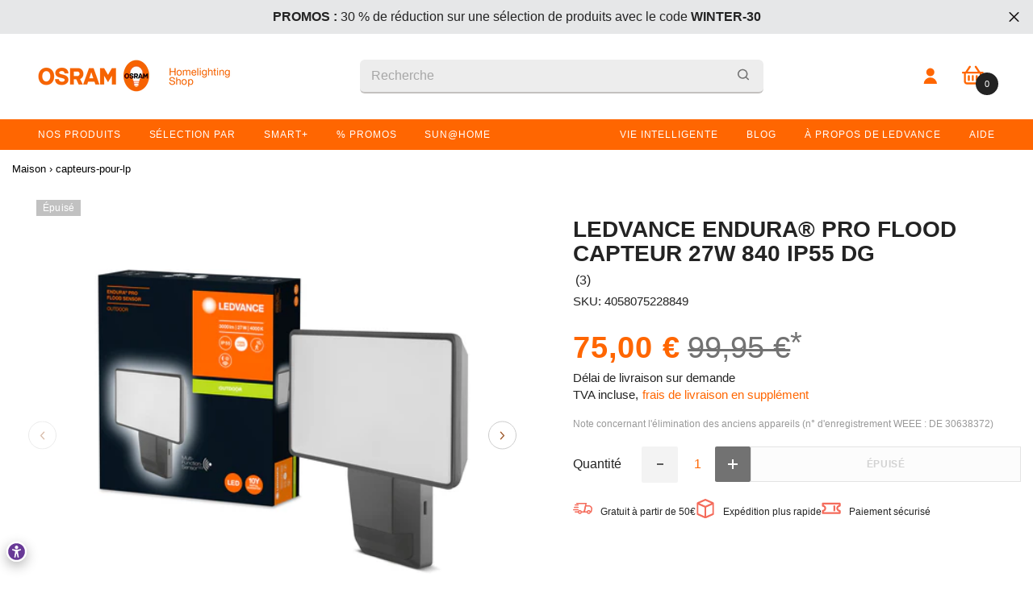

--- FILE ---
content_type: text/html; charset=utf-8
request_url: https://shop.ledvance.fr/products/ledvance-endura-r-pro-flood-sensor-27w-840-ip55-dg
body_size: 99495
content:















<!doctype html><html class="no-js" lang="fr">
    <head>
    <meta name="google-site-verification" content="QaJq1ubzMMv2hESsrO_9rF4PcLHxbxQP8GCBH2UAUSE" />
      
      

    <!-- Google Consent Mode V2 Advanced Mode integration script for Consentmo GDPR Compliance App -->
    <script id="consentmo-gcmv2-advanced-mode-integration">
      const consentOutOfRegion = {
        analytics: true,
        marketing: true,
        functionality: true,
        adsDataRedaction: false,
        urlPassthrough: false,
      };

      window.dataLayer = window.dataLayer || [];
      function gtag(){dataLayer.push(arguments);}

      gtag('consent', 'default', {
        ad_storage: 'denied',
        ad_personalization: 'denied',
        ad_user_data: 'denied',
        analytics_storage: 'denied',
        functionality_storage: 'denied',
        personalization_storage:'denied',
        security_storage: 'granted',
        wait_for_update: 1500
      });

      document.addEventListener('consentmoSignal_onLoad', function(eventData) {
        const csmLoadSignal = eventData.detail || {isActive:false};
        console.log('LIQUID - consentmoSignal_onLoad event', csmLoadSignal);

        if (!csmLoadSignal.isActive) {
          console.log('LIQUID - isActive false - use consentOutOfRegion');
          gtag('consent', 'update', {
            ad_storage: consentOutOfRegion.marketing ? 'granted' : 'denied',
            ad_personalization: consentOutOfRegion.marketing ? 'granted' : 'denied',
            ad_user_data: consentOutOfRegion.marketing ? 'granted' : 'denied',
            analytics_storage: consentOutOfRegion.analytics ? 'granted' : 'denied',
            functionality_storage: consentOutOfRegion.functionality ? 'granted' : 'denied',
            personalization_storage: consentOutOfRegion.functionality ? 'granted' : 'denied',
            security_storage: 'granted',
          });
          gtag('set', 'ads_data_redaction', consentOutOfRegion.adsDataRedaction);
          gtag('set', 'url_passthrough', consentOutOfRegion.urlPassthrough);
          console.log('LIQUID - dataLayer', window.dataLayer);
        } else {
          console.log('LIQUID - set default-consent and subscribe consentmoSignal for consent-update');
          document.addEventListener('consentmoSignal', function(event) {
            const csmSignal = event.detail;
            const consentState = csmSignal.integration?.gcm?.isEnabled ? csmSignal.integration.gcm.state : csmSignal.state;
            console.log('LIQUID - consentmoSignal event', csmSignal);
            console.log('LIQUID - dataLayer', window.dataLayer);

            gtag('consent', 'update', consentState);
            if (csmSignal.integration?.gcm?.isEnabled) {
              gtag('set', 'ads_data_redaction', csmSignal.integration.gcm.adsDataRedaction);
              gtag('set', 'url_passthrough', csmSignal.integration.gcm.urlPassthrough);
            }
          });
        }
      });
    </script>







        <meta charset="utf-8">
        <meta http-equiv="X-UA-Compatible" content="IE=edge">
        <meta name="viewport" content="width=device-width,initial-scale=1">
        <meta name="theme-color" content="">
        <link rel="canonical" href="https://shop.ledvance.fr/products/ledvance-endura-r-pro-flood-sensor-27w-840-ip55-dg"><link rel="shortcut icon" href="//shop.ledvance.fr/cdn/shop/files/favicon-version1-180x180_1_32x32.png?v=1763565418" type="image/png"><link rel="preconnect" href="https://cdn.shopify.com" crossorigin>
        

<meta property="og:site_name" content="OSRAM Homelighting Shop France">
<meta property="og:url" content="https://shop.ledvance.fr/products/ledvance-endura-r-pro-flood-sensor-27w-840-ip55-dg">
<meta property="og:title" content="LEDVANCE ENDURA® PRO FLOOD CAPTEUR 27W 840 IP55 DG">
<meta property="og:type" content="product">
<meta property="og:description" content="Spots muraux extérieurs à capteur très efficaces avec un grand angle de rayonnement dans une conception optique innovante. Caractéristiques du produit : 4 options de réglage au choix (lumière allumée en permanence pendant 6 heures, veille, allumage en cas de mouvement ou au crépuscule). Tête de lampe réglable. Classe d"><meta property="og:image" content="http://shop.ledvance.fr/cdn/shop/files/asset-13022977_combo_shot___product_beauty_shot___packaging_image_lum_fc_e_pro_flood_s_30w_dg_miprc.png?v=1705600353">
  <meta property="og:image:secure_url" content="https://shop.ledvance.fr/cdn/shop/files/asset-13022977_combo_shot___product_beauty_shot___packaging_image_lum_fc_e_pro_flood_s_30w_dg_miprc.png?v=1705600353">
  <meta property="og:image:width" content="500">
  <meta property="og:image:height" content="500"><meta property="og:price:amount" content="75,00">
  <meta property="og:price:currency" content="EUR"><meta name="twitter:card" content="summary_large_image">
<meta name="twitter:title" content="LEDVANCE ENDURA® PRO FLOOD CAPTEUR 27W 840 IP55 DG">
<meta name="twitter:description" content="Spots muraux extérieurs à capteur très efficaces avec un grand angle de rayonnement dans une conception optique innovante. Caractéristiques du produit : 4 options de réglage au choix (lumière allumée en permanence pendant 6 heures, veille, allumage en cas de mouvement ou au crépuscule). Tête de lampe réglable. Classe d">

        
  <script>window.performance && window.performance.mark && window.performance.mark('shopify.content_for_header.start');</script><meta name="google-site-verification" content="w7_CAPd9n94Oksvh9PXPnKhaU5Gh1DQUkRdAPvBYzQg">
<meta id="shopify-digital-wallet" name="shopify-digital-wallet" content="/43345674391/digital_wallets/dialog">
<meta name="shopify-checkout-api-token" content="0fe22c8df9c4bc825d460fe009a5c02c">
<meta id="in-context-paypal-metadata" data-shop-id="43345674391" data-venmo-supported="false" data-environment="production" data-locale="fr_FR" data-paypal-v4="true" data-currency="EUR">
<link rel="alternate" hreflang="x-default" href="https://shop.ledvance.fr/products/ledvance-endura-r-pro-flood-sensor-27w-840-ip55-dg">
<link rel="alternate" hreflang="fr-FR" href="https://shop.ledvance.fr/products/ledvance-endura-r-pro-flood-sensor-27w-840-ip55-dg">
<link rel="alternate" hreflang="de-FR" href="https://shop.ledvance.fr/de/products/ledvance-endura-r-pro-flood-sensor-27w-840-ip55-dg">
<link rel="alternate" type="application/json+oembed" href="https://shop.ledvance.fr/products/ledvance-endura-r-pro-flood-sensor-27w-840-ip55-dg.oembed">
<script async="async" src="/checkouts/internal/preloads.js?locale=fr-FR"></script>
<link rel="preconnect" href="https://shop.app" crossorigin="anonymous">
<script async="async" src="https://shop.app/checkouts/internal/preloads.js?locale=fr-FR&shop_id=43345674391" crossorigin="anonymous"></script>
<script id="apple-pay-shop-capabilities" type="application/json">{"shopId":43345674391,"countryCode":"DE","currencyCode":"EUR","merchantCapabilities":["supports3DS"],"merchantId":"gid:\/\/shopify\/Shop\/43345674391","merchantName":"OSRAM Homelighting Shop France","requiredBillingContactFields":["postalAddress","email","phone"],"requiredShippingContactFields":["postalAddress","email","phone"],"shippingType":"shipping","supportedNetworks":["visa","maestro","masterCard","amex"],"total":{"type":"pending","label":"OSRAM Homelighting Shop France","amount":"1.00"},"shopifyPaymentsEnabled":true,"supportsSubscriptions":true}</script>
<script id="shopify-features" type="application/json">{"accessToken":"0fe22c8df9c4bc825d460fe009a5c02c","betas":["rich-media-storefront-analytics"],"domain":"shop.ledvance.fr","predictiveSearch":true,"shopId":43345674391,"locale":"fr"}</script>
<script>var Shopify = Shopify || {};
Shopify.shop = "shop-ledvance-france.myshopify.com";
Shopify.locale = "fr";
Shopify.currency = {"active":"EUR","rate":"1.0"};
Shopify.country = "FR";
Shopify.theme = {"name":"[LIVE][GIT] Live Theme","id":149387542854,"schema_name":"Ella","schema_version":"6.0.0","theme_store_id":null,"role":"main"};
Shopify.theme.handle = "null";
Shopify.theme.style = {"id":null,"handle":null};
Shopify.cdnHost = "shop.ledvance.fr/cdn";
Shopify.routes = Shopify.routes || {};
Shopify.routes.root = "/";</script>
<script type="module">!function(o){(o.Shopify=o.Shopify||{}).modules=!0}(window);</script>
<script>!function(o){function n(){var o=[];function n(){o.push(Array.prototype.slice.apply(arguments))}return n.q=o,n}var t=o.Shopify=o.Shopify||{};t.loadFeatures=n(),t.autoloadFeatures=n()}(window);</script>
<script>
  window.ShopifyPay = window.ShopifyPay || {};
  window.ShopifyPay.apiHost = "shop.app\/pay";
  window.ShopifyPay.redirectState = null;
</script>
<script id="shop-js-analytics" type="application/json">{"pageType":"product"}</script>
<script defer="defer" async type="module" src="//shop.ledvance.fr/cdn/shopifycloud/shop-js/modules/v2/client.init-shop-cart-sync_XvpUV7qp.fr.esm.js"></script>
<script defer="defer" async type="module" src="//shop.ledvance.fr/cdn/shopifycloud/shop-js/modules/v2/chunk.common_C2xzKNNs.esm.js"></script>
<script type="module">
  await import("//shop.ledvance.fr/cdn/shopifycloud/shop-js/modules/v2/client.init-shop-cart-sync_XvpUV7qp.fr.esm.js");
await import("//shop.ledvance.fr/cdn/shopifycloud/shop-js/modules/v2/chunk.common_C2xzKNNs.esm.js");

  window.Shopify.SignInWithShop?.initShopCartSync?.({"fedCMEnabled":true,"windoidEnabled":true});

</script>
<script>
  window.Shopify = window.Shopify || {};
  if (!window.Shopify.featureAssets) window.Shopify.featureAssets = {};
  window.Shopify.featureAssets['shop-js'] = {"shop-cart-sync":["modules/v2/client.shop-cart-sync_C66VAAYi.fr.esm.js","modules/v2/chunk.common_C2xzKNNs.esm.js"],"init-fed-cm":["modules/v2/client.init-fed-cm_By4eIqYa.fr.esm.js","modules/v2/chunk.common_C2xzKNNs.esm.js"],"shop-button":["modules/v2/client.shop-button_Bz0N9rYp.fr.esm.js","modules/v2/chunk.common_C2xzKNNs.esm.js"],"shop-cash-offers":["modules/v2/client.shop-cash-offers_B90ok608.fr.esm.js","modules/v2/chunk.common_C2xzKNNs.esm.js","modules/v2/chunk.modal_7MqWQJ87.esm.js"],"init-windoid":["modules/v2/client.init-windoid_CdJe_Ee3.fr.esm.js","modules/v2/chunk.common_C2xzKNNs.esm.js"],"shop-toast-manager":["modules/v2/client.shop-toast-manager_kCJHoUCw.fr.esm.js","modules/v2/chunk.common_C2xzKNNs.esm.js"],"init-shop-email-lookup-coordinator":["modules/v2/client.init-shop-email-lookup-coordinator_BPuRLqHy.fr.esm.js","modules/v2/chunk.common_C2xzKNNs.esm.js"],"init-shop-cart-sync":["modules/v2/client.init-shop-cart-sync_XvpUV7qp.fr.esm.js","modules/v2/chunk.common_C2xzKNNs.esm.js"],"avatar":["modules/v2/client.avatar_BTnouDA3.fr.esm.js"],"pay-button":["modules/v2/client.pay-button_CmFhG2BZ.fr.esm.js","modules/v2/chunk.common_C2xzKNNs.esm.js"],"init-customer-accounts":["modules/v2/client.init-customer-accounts_C5-IhKGM.fr.esm.js","modules/v2/client.shop-login-button_DrlPOW6Z.fr.esm.js","modules/v2/chunk.common_C2xzKNNs.esm.js","modules/v2/chunk.modal_7MqWQJ87.esm.js"],"init-shop-for-new-customer-accounts":["modules/v2/client.init-shop-for-new-customer-accounts_Cv1WqR1n.fr.esm.js","modules/v2/client.shop-login-button_DrlPOW6Z.fr.esm.js","modules/v2/chunk.common_C2xzKNNs.esm.js","modules/v2/chunk.modal_7MqWQJ87.esm.js"],"shop-login-button":["modules/v2/client.shop-login-button_DrlPOW6Z.fr.esm.js","modules/v2/chunk.common_C2xzKNNs.esm.js","modules/v2/chunk.modal_7MqWQJ87.esm.js"],"init-customer-accounts-sign-up":["modules/v2/client.init-customer-accounts-sign-up_Dqgdz3C3.fr.esm.js","modules/v2/client.shop-login-button_DrlPOW6Z.fr.esm.js","modules/v2/chunk.common_C2xzKNNs.esm.js","modules/v2/chunk.modal_7MqWQJ87.esm.js"],"shop-follow-button":["modules/v2/client.shop-follow-button_D7RRykwK.fr.esm.js","modules/v2/chunk.common_C2xzKNNs.esm.js","modules/v2/chunk.modal_7MqWQJ87.esm.js"],"checkout-modal":["modules/v2/client.checkout-modal_NILs_SXn.fr.esm.js","modules/v2/chunk.common_C2xzKNNs.esm.js","modules/v2/chunk.modal_7MqWQJ87.esm.js"],"lead-capture":["modules/v2/client.lead-capture_CSmE_fhP.fr.esm.js","modules/v2/chunk.common_C2xzKNNs.esm.js","modules/v2/chunk.modal_7MqWQJ87.esm.js"],"shop-login":["modules/v2/client.shop-login_CKcjyRl_.fr.esm.js","modules/v2/chunk.common_C2xzKNNs.esm.js","modules/v2/chunk.modal_7MqWQJ87.esm.js"],"payment-terms":["modules/v2/client.payment-terms_eoGasybT.fr.esm.js","modules/v2/chunk.common_C2xzKNNs.esm.js","modules/v2/chunk.modal_7MqWQJ87.esm.js"]};
</script>
<script>(function() {
  var isLoaded = false;
  function asyncLoad() {
    if (isLoaded) return;
    isLoaded = true;
    var urls = ["https:\/\/loox.io\/widget\/N1ZGpU72Qc\/loox.1616066465486.js?shop=shop-ledvance-france.myshopify.com","https:\/\/dr4qe3ddw9y32.cloudfront.net\/awin-shopify-integration-code.js?aid=98739\u0026v=shopifyApp_5.2.3\u0026ts=1750905344606\u0026shop=shop-ledvance-france.myshopify.com","https:\/\/na.shgcdn3.com\/pixel-collector.js?shop=shop-ledvance-france.myshopify.com","\/\/backinstock.useamp.com\/widget\/40496_1767156684.js?category=bis\u0026v=6\u0026shop=shop-ledvance-france.myshopify.com"];
    for (var i = 0; i < urls.length; i++) {
      var s = document.createElement('script');
      s.type = 'text/javascript';
      s.async = true;
      s.src = urls[i];
      var x = document.getElementsByTagName('script')[0];
      x.parentNode.insertBefore(s, x);
    }
  };
  if(window.attachEvent) {
    window.attachEvent('onload', asyncLoad);
  } else {
    window.addEventListener('load', asyncLoad, false);
  }
})();</script>
<script id="__st">var __st={"a":43345674391,"offset":3600,"reqid":"78e009ee-5576-4b26-991e-62195e80c2b4-1768654440","pageurl":"shop.ledvance.fr\/products\/ledvance-endura-r-pro-flood-sensor-27w-840-ip55-dg","u":"03c56929edd2","p":"product","rtyp":"product","rid":8756531462470};</script>
<script>window.ShopifyPaypalV4VisibilityTracking = true;</script>
<script id="captcha-bootstrap">!function(){'use strict';const t='contact',e='account',n='new_comment',o=[[t,t],['blogs',n],['comments',n],[t,'customer']],c=[[e,'customer_login'],[e,'guest_login'],[e,'recover_customer_password'],[e,'create_customer']],r=t=>t.map((([t,e])=>`form[action*='/${t}']:not([data-nocaptcha='true']) input[name='form_type'][value='${e}']`)).join(','),a=t=>()=>t?[...document.querySelectorAll(t)].map((t=>t.form)):[];function s(){const t=[...o],e=r(t);return a(e)}const i='password',u='form_key',d=['recaptcha-v3-token','g-recaptcha-response','h-captcha-response',i],f=()=>{try{return window.sessionStorage}catch{return}},m='__shopify_v',_=t=>t.elements[u];function p(t,e,n=!1){try{const o=window.sessionStorage,c=JSON.parse(o.getItem(e)),{data:r}=function(t){const{data:e,action:n}=t;return t[m]||n?{data:e,action:n}:{data:t,action:n}}(c);for(const[e,n]of Object.entries(r))t.elements[e]&&(t.elements[e].value=n);n&&o.removeItem(e)}catch(o){console.error('form repopulation failed',{error:o})}}const l='form_type',E='cptcha';function T(t){t.dataset[E]=!0}const w=window,h=w.document,L='Shopify',v='ce_forms',y='captcha';let A=!1;((t,e)=>{const n=(g='f06e6c50-85a8-45c8-87d0-21a2b65856fe',I='https://cdn.shopify.com/shopifycloud/storefront-forms-hcaptcha/ce_storefront_forms_captcha_hcaptcha.v1.5.2.iife.js',D={infoText:'Protégé par hCaptcha',privacyText:'Confidentialité',termsText:'Conditions'},(t,e,n)=>{const o=w[L][v],c=o.bindForm;if(c)return c(t,g,e,D).then(n);var r;o.q.push([[t,g,e,D],n]),r=I,A||(h.body.append(Object.assign(h.createElement('script'),{id:'captcha-provider',async:!0,src:r})),A=!0)});var g,I,D;w[L]=w[L]||{},w[L][v]=w[L][v]||{},w[L][v].q=[],w[L][y]=w[L][y]||{},w[L][y].protect=function(t,e){n(t,void 0,e),T(t)},Object.freeze(w[L][y]),function(t,e,n,w,h,L){const[v,y,A,g]=function(t,e,n){const i=e?o:[],u=t?c:[],d=[...i,...u],f=r(d),m=r(i),_=r(d.filter((([t,e])=>n.includes(e))));return[a(f),a(m),a(_),s()]}(w,h,L),I=t=>{const e=t.target;return e instanceof HTMLFormElement?e:e&&e.form},D=t=>v().includes(t);t.addEventListener('submit',(t=>{const e=I(t);if(!e)return;const n=D(e)&&!e.dataset.hcaptchaBound&&!e.dataset.recaptchaBound,o=_(e),c=g().includes(e)&&(!o||!o.value);(n||c)&&t.preventDefault(),c&&!n&&(function(t){try{if(!f())return;!function(t){const e=f();if(!e)return;const n=_(t);if(!n)return;const o=n.value;o&&e.removeItem(o)}(t);const e=Array.from(Array(32),(()=>Math.random().toString(36)[2])).join('');!function(t,e){_(t)||t.append(Object.assign(document.createElement('input'),{type:'hidden',name:u})),t.elements[u].value=e}(t,e),function(t,e){const n=f();if(!n)return;const o=[...t.querySelectorAll(`input[type='${i}']`)].map((({name:t})=>t)),c=[...d,...o],r={};for(const[a,s]of new FormData(t).entries())c.includes(a)||(r[a]=s);n.setItem(e,JSON.stringify({[m]:1,action:t.action,data:r}))}(t,e)}catch(e){console.error('failed to persist form',e)}}(e),e.submit())}));const S=(t,e)=>{t&&!t.dataset[E]&&(n(t,e.some((e=>e===t))),T(t))};for(const o of['focusin','change'])t.addEventListener(o,(t=>{const e=I(t);D(e)&&S(e,y())}));const B=e.get('form_key'),M=e.get(l),P=B&&M;t.addEventListener('DOMContentLoaded',(()=>{const t=y();if(P)for(const e of t)e.elements[l].value===M&&p(e,B);[...new Set([...A(),...v().filter((t=>'true'===t.dataset.shopifyCaptcha))])].forEach((e=>S(e,t)))}))}(h,new URLSearchParams(w.location.search),n,t,e,['guest_login'])})(!0,!1)}();</script>
<script integrity="sha256-4kQ18oKyAcykRKYeNunJcIwy7WH5gtpwJnB7kiuLZ1E=" data-source-attribution="shopify.loadfeatures" defer="defer" src="//shop.ledvance.fr/cdn/shopifycloud/storefront/assets/storefront/load_feature-a0a9edcb.js" crossorigin="anonymous"></script>
<script crossorigin="anonymous" defer="defer" src="//shop.ledvance.fr/cdn/shopifycloud/storefront/assets/shopify_pay/storefront-65b4c6d7.js?v=20250812"></script>
<script data-source-attribution="shopify.dynamic_checkout.dynamic.init">var Shopify=Shopify||{};Shopify.PaymentButton=Shopify.PaymentButton||{isStorefrontPortableWallets:!0,init:function(){window.Shopify.PaymentButton.init=function(){};var t=document.createElement("script");t.src="https://shop.ledvance.fr/cdn/shopifycloud/portable-wallets/latest/portable-wallets.fr.js",t.type="module",document.head.appendChild(t)}};
</script>
<script data-source-attribution="shopify.dynamic_checkout.buyer_consent">
  function portableWalletsHideBuyerConsent(e){var t=document.getElementById("shopify-buyer-consent"),n=document.getElementById("shopify-subscription-policy-button");t&&n&&(t.classList.add("hidden"),t.setAttribute("aria-hidden","true"),n.removeEventListener("click",e))}function portableWalletsShowBuyerConsent(e){var t=document.getElementById("shopify-buyer-consent"),n=document.getElementById("shopify-subscription-policy-button");t&&n&&(t.classList.remove("hidden"),t.removeAttribute("aria-hidden"),n.addEventListener("click",e))}window.Shopify?.PaymentButton&&(window.Shopify.PaymentButton.hideBuyerConsent=portableWalletsHideBuyerConsent,window.Shopify.PaymentButton.showBuyerConsent=portableWalletsShowBuyerConsent);
</script>
<script data-source-attribution="shopify.dynamic_checkout.cart.bootstrap">document.addEventListener("DOMContentLoaded",(function(){function t(){return document.querySelector("shopify-accelerated-checkout-cart, shopify-accelerated-checkout")}if(t())Shopify.PaymentButton.init();else{new MutationObserver((function(e,n){t()&&(Shopify.PaymentButton.init(),n.disconnect())})).observe(document.body,{childList:!0,subtree:!0})}}));
</script>
<link id="shopify-accelerated-checkout-styles" rel="stylesheet" media="screen" href="https://shop.ledvance.fr/cdn/shopifycloud/portable-wallets/latest/accelerated-checkout-backwards-compat.css" crossorigin="anonymous">
<style id="shopify-accelerated-checkout-cart">
        #shopify-buyer-consent {
  margin-top: 1em;
  display: inline-block;
  width: 100%;
}

#shopify-buyer-consent.hidden {
  display: none;
}

#shopify-subscription-policy-button {
  background: none;
  border: none;
  padding: 0;
  text-decoration: underline;
  font-size: inherit;
  cursor: pointer;
}

#shopify-subscription-policy-button::before {
  box-shadow: none;
}

      </style>
<script id="sections-script" data-sections="header" defer="defer" src="//shop.ledvance.fr/cdn/shop/t/28/compiled_assets/scripts.js?v=95145"></script>
<script>window.performance && window.performance.mark && window.performance.mark('shopify.content_for_header.end');</script>
  





  <script type="text/javascript">
    
      window.__shgMoneyFormat = window.__shgMoneyFormat || {"EUR":{"currency":"EUR","currency_symbol":"€","currency_symbol_location":"right","decimal_places":2,"decimal_separator":",","thousands_separator":"."}};
    
    window.__shgCurrentCurrencyCode = window.__shgCurrentCurrencyCode || {
      currency: "EUR",
      currency_symbol: "€",
      decimal_separator: ".",
      thousands_separator: ",",
      decimal_places: 2,
      currency_symbol_location: "left"
    };
  </script>






        <style>
            
            
            :root {
        /* Settings Body */
        
            --font-body-family: Helvetica,Arial, sans-serif;
        
        --font-body-size: 16px;
        --font-body-weight: 500;
        --body-line-height: 16px;
        --body-letter-spacing: 0px;

        /* Settings Heading */
        
            --font-heading-family: Helvetica,Arial, sans-serif;
        
        --font-heading-size: 20px;
        --font-heading-weight: 700;
        --font-heading-style: normal;
        --heading-line-height: 27px;
        --heading-letter-spacing: 0;
        --heading-text-transform: none;
        --heading-border-height: 2px;

        /* Settings Navigation */
        /* Menu Lv1 */
        
            --font-menu-lv1-family: Helvetica,Arial, sans-serif;
        
        --font-menu-lv1-size: 12px;
        --font-menu-lv1-weight: 400;
        --menu-lv1-line-height: 16px;
        --menu-lv1-letter-spacing: -0,2px;
        --menu-lv1-text-transform: none;

        /* Menu Lv2 */
        
            --font-menu-lv2-family: Helvetica,Arial, sans-serif;
        
        --font-menu-lv2-size: 12px;
        --font-menu-lv2-weight: 400;
        --menu-lv2-line-height: 16px;
        --menu-lv2-letter-spacing: .02em;
        --menu-lv2-text-transform: none;

        /* Menu Lv3 */
        
            --font-menu-lv3-family: Helvetica,Arial, sans-serif;
        
        --font-menu-lv3-size: 12px;
        --font-menu-lv3-weight: 400;
        --menu-lv3-line-height: 22px;
        --menu-lv3-letter-spacing: .02em;
        --menu-lv3-text-transform: none;

        /* Mega Menu Lv2 */
        
            --font-mega-menu-lv2-family: Helvetica,Arial, sans-serif;
        
        --font-mega-menu-lv2-size: 14px;
        --font-mega-menu-lv2-weight: 600;
        --font-mega-menu-lv2-style: normal;
        --mega-menu-lv2-line-height: 14px;
        --mega-menu-lv2-letter-spacing: .02em;
        --mega-menu-lv2-text-transform: none;

        /* Mega Menu Lv3 */
        
            --font-mega-menu-lv3-family: Helvetica,Arial, sans-serif;
        
        --font-mega-menu-lv3-size: 12px;
        --font-mega-menu-lv3-weight: 400;
        --mega-menu-lv3-line-height: 22px;
        --mega-menu-lv3-letter-spacing: .02em;
        --mega-menu-lv3-text-transform: none;

        /* Product Card Title */--product-title-font: Helvetica,Arial, sans-serif;--product-title-font-size : 16px;
        --product-title-font-weight : 400;
        --product-title-line-height: 20px;
        --product-title-letter-spacing: .02em;
        --product-title-line-text : 2;
        --product-title-text-transform : none;
        --product-title-margin-bottom: 10px;

        /* Product Card Vendor */--product-vendor-font: Helvetica,Arial, sans-serif;--product-vendor-font-size : 11px;
        --product-vendor-font-weight : 400;
        --product-vendor-font-style : normal;
        --product-vendor-line-height: 22px;
        --product-vendor-letter-spacing: .02em;
        --product-vendor-text-transform : none;
        --product-vendor-margin-bottom: 0px;

        /* Product Card Price */--product-price-font: Helvetica,Arial, sans-serif;--product-price-font-size : 20px;
        --product-price-font-weight : 700;
        --product-price-line-height: 16px;
        --product-price-letter-spacing: .02em;
        --product-price-margin-top: 0px;
        --product-price-margin-bottom: 13px;

        /* Product Card Badge */--badge-font: Helvetica,Arial, sans-serif;--badge-font-size : 12px;
        --badge-font-weight : 400;
        --badge-text-transform : none;
        --badge-letter-spacing: .02em;
        --badge-line-height: 20px;
        --badge-border-radius: 0px;
        --badge-padding-top: 0px;
        --badge-padding-bottom: 0px;
        --badge-padding-left-right: 8px;
        --badge-postion-top: 0px;
        --badge-postion-left-right: 0px;

        /* Product Quickview */
        --product-quickview-font-size : 12px;
        --product-quickview-line-height: 23px;
        --product-quickview-border-radius: 1px;
        --product-quickview-padding-top: 0px;
        --product-quickview-padding-bottom: 0px;
        --product-quickview-padding-left-right: 7px;--product-quickview-box-shadow: none;/* Blog Card Tile */--blog-title-font: Helvetica,Arial, sans-serif;--blog-title-font-size : 20px;
        --blog-title-font-weight : 700;
        --blog-title-line-height: 29px;
        --blog-title-letter-spacing: .09em;
        --blog-title-text-transform : uppercase;

        /* Blog Card Info (Date, Author) */--blog-info-font: Helvetica,Arial, sans-serif;--blog-info-font-size : 12px;
        --blog-info-font-weight : 400;
        --blog-info-line-height: 20px;
        --blog-info-letter-spacing: .02em;
        --blog-info-text-transform : uppercase;

        /* Button 1 */--btn-1-font-family: Helvetica,Arial, sans-serif;--btn-1-font-size: 12px;
        --btn-1-font-weight: 700;
        --btn-1-text-transform: uppercase;
        --btn-1-line-height: 22px;
        --btn-1-letter-spacing: .05em;
        --btn-1-text-align: center;
        --btn-1-border-radius: 0px;
        --btn-1-border-width: 1px;
        --btn-1-border-style: solid;
        --btn-1-padding-top: 10px;
        --btn-1-padding-bottom: 10px;
        --btn-1-horizontal-length: 0px;
        --btn-1-vertical-length: 0px;
        --btn-1-blur-radius: 0px;
        --btn-1-spread: 0px;
        
        
        
          --btn-1-all-bg-opacity-hover: rgba(0, 0, 0, 0.5);
        
        
            --btn-1-inset: ;
        

        /* Button 2 */--btn-2-font-family: Helvetica,Arial, sans-serif;--btn-2-font-size: 18px;
        --btn-2-font-weight: 700;
        --btn-2-text-transform: uppercase;
        --btn-2-line-height: 23px;
        --btn-2-letter-spacing: .05em;
        --btn-2-text-align: right;
        --btn-2-border-radius: 6px;
        --btn-2-border-width: 1px;
        --btn-2-border-style: solid;
        --btn-2-padding-top: 20px;
        --btn-2-padding-bottom: 20px;
        --btn-2-horizontal-length: 4px;
        --btn-2-vertical-length: 4px;
        --btn-2-blur-radius: 7px;
        --btn-2-spread: 0px;
        
        
          --btn-2-all-bg-opacity: rgba(25, 145, 226, 0.5);
        
        
          --btn-2-all-bg-opacity-hover: rgba(0, 0, 0, 0.5);
        
        
            --btn-2-inset: ;
        

        /* Button 3 */--btn-3-font-family: Helvetica,Arial, sans-serif;--btn-3-font-size: 14px;
        --btn-3-font-weight: 700;
        --btn-3-text-transform: uppercase;
        --btn-3-line-height: 22px;
        --btn-3-letter-spacing: .05em;
        --btn-3-text-align: center;
        --btn-3-border-radius: 0px;
        --btn-3-border-width: 1px;
        --btn-3-border-style: solid;
        --btn-3-padding-top: 10px;
        --btn-3-padding-bottom: 10px;
        --btn-3-horizontal-length: 0px;
        --btn-3-vertical-length: 0px;
        --btn-3-blur-radius: 0px;
        --btn-3-spread: 0px;
        
        
          --btn-3-all-bg-opacity: rgba(0, 0, 0, 0.1);
        
        
          --btn-3-all-bg-opacity-hover: rgba(0, 0, 0, 0.1);
        

        
            --btn-3-inset: ;
        

        /* Footer Heading */--footer-heading-font-family: Helvetica,Arial, sans-serif;--footer-heading-font-size : 18px;
        --footer-heading-font-weight : 600;
        --footer-heading-line-height : 18px;
        --footer-heading-letter-spacing : .05em;
        --footer-heading-text-transform : none;

        /* Footer Link */--footer-link-font-family: Helvetica,Arial, sans-serif;--footer-link-font-size : 16px;
        --footer-link-font-weight : 400;
        --footer-link-line-height : 14px;
        --footer-link-letter-spacing : .02em;
        --footer-link-text-transform : none;

        --footer-copy-font-size : 11px;
        /* Page Title */
        
            --font-page-title-family: Helvetica,Arial, sans-serif;
        
        --font-page-title-size: 24px;
        --font-page-title-weight: 700;
        --font-page-title-style: normal;
        --page-title-line-height: 20px;
        --page-title-letter-spacing: .05em;
        --page-title-text-transform: uppercase;

        /* Font Product Tab Title */
        --font-tab-type-1: Helvetica,Arial, sans-serif;
        --font-tab-type-2: Helvetica,Arial, sans-serif;

        /* Text Size */
        --text-size-font-size : 10px;
        --text-size-font-weight : 400;
        --text-size-line-height : 22px;
        --text-size-letter-spacing : 0;
        --text-size-text-transform : uppercase;
        --text-size-color : #787878;

        /* Font Weight */
        --font-weight-normal: 400;
        --font-weight-medium: 500;
        --font-weight-semibold: 600;
        --font-weight-bold: 700;
        --font-weight-bolder: 800;
        --font-weight-black: 900;

        /* Radio Button */
        --form-label-checkbox-before-bg: #fff;
        --form-label-checkbox-before-border: #cecece;
        --form-label-checkbox-before-bg-checked: #000;

        /* Conatiner */
        --header-custom-width-container: 1600px;
        --body-custom-width-container: 1600px;
        --footer-custom-width-container: 1600px;

        /* Layout Boxed */
        --color-background-layout-boxed: #f8f8f8;/* Arrow */
        --position-horizontal-slick-arrow: 0;

        /* General Color*/
        --color-text: #232323;
        --color-text2: #ff6600;
        --color-global: #232323;
        --color-white: #FFFFFF;
        --color-grey: #727272;
        --color-black: #202020;
        --color-base-text-rgb: 35, 35, 35;
        --color-base-text2-rgb: 255, 102, 0;
        --color-background: #ffffff;
        --color-background-rgb: 255, 255, 255;
        --color-background-overylay: rgba(255, 255, 255, 0.9);
        --color-base-accent-text: ;
        --color-base-accent-1: ;
        --color-base-accent-2: ;
        --color-link: #232323;
        --color-link-hover: #232323;
        --color-error: #D93333;
        --color-error-bg: #ffe3d6;
        --color-success: #5A5A5A;
        --color-success-bg: #DFF0D8;
        --color-info: #202020;
        --color-info-bg: #FFF2DD;
        --color-link-underline: rgba(35, 35, 35, 0.5);

        --color-breadcrumb: #999999;
        --colors-breadcrumb-hover: #232323;
        --colors-breadcrumb-active: #999999;

        --border-global: #e6e6e6;
        --bg-global: #f3f3f3;

        --bg-planceholder: #fafafa;

        --color-warning: #fff;
        --bg-warning: #e0b252;

        --color-background-10 : #e9e9e9;
        --color-background-20 : #d3d3d3;
        --color-background-30 : #bdbdbd;
        --color-background-50 : #919191;
        --color-background-global : #919191;

        /* Arrow Color */
        --arrow-color: #323232;
        --arrow-background-color: #fff;
        --arrow-border-color: #ccc;
        --arrow-color-hover: #323232;
        --arrow-background-color-hover: #f8f8f8;
        --arrow-border-color-hover: #f8f8f8;

        --arrow-width: 35px;
        --arrow-height: 35px;
        --arrow-size: px;
        --arrow-size-icon: 17px;
        --arrow-border-radius: 50%;
        --arrow-border-width: 1px;

        /* Pagination Color */
        --pagination-item-color: #3c3c3c;
        --pagination-item-color-active: #3c3c3c;
        --pagination-item-bg-color: 
        #fff;
        --pagination-item-bg-color-active: #fff;
        --pagination-item-border-color: #fff;
        --pagination-item-border-color-active: #ffffff;

        --pagination-arrow-color: #3c3c3c;
        --pagination-arrow-color-active: #3c3c3c;
        --pagination-arrow-bg-color: #fff;
        --pagination-arrow-bg-color-active: #fff;
        --pagination-arrow-border-color: #fff;
        --pagination-arrow-border-color-active: #fff;

        /* Dots Color */
        --dots-color: transparent;
        --dots-border-color: #323232;
        --dots-color-active: #323232;
        --dots-border-color-active: #323232;
        --dots-style2-background-opacity: #00000050;
        --dots-width: 12px;
        --dots-height: 12px;

        /* Button Color */
        --btn-1-color: #FFFFFF;
        --btn-1-bg: #ff6600;
        --btn-1-border: #ff6600;
        --btn-1-color-hover: #ff6600;
        --btn-1-bg-hover: #ffffff;
        --btn-1-border-hover: #ff6600;

        --btn-2-color: #232323;
        --btn-2-bg: #FFFFFF;
        --btn-2-border: #e9e8e8;
        --btn-2-color-hover: #FFFFFF;
        --btn-2-bg-hover: #232323;
        --btn-2-border-hover: #232323;

        --btn-3-color: #FFFFFF;
        --btn-3-bg: #e9514b;
        --btn-3-border: #e9514b;
        --btn-3-color-hover: #ffffff;
        --btn-3-bg-hover: #e9514b;
        --btn-3-border-hover: #e9514b;

        --anchor-transition: all ease .3s;
        --bg-white: #ffffff;
        --bg-black: #000000;
        --bg-grey: #808080;
        --icon: var(--color-text);
        --text-cart: #3c3c3c;
        --duration-short: 100ms;
        --duration-default: 350ms;
        --duration-long: 500ms;

        --form-input-bg: #ffffff;
        --form-input-border: #c7c7c7;
        --form-input-color: #232323;;
        --form-input-placeholder: #727272;
        --form-label: #232323;

        --new-badge-color: #232323;
        --new-badge-bg: #FFFFFF;
        --sale-badge-color: #ffffff;
        --sale-badge-bg: #ff6600;
        --sold-out-badge-color: #ffffff;
        --sold-out-badge-bg: #c1c1c1;
        --custom-badge-color: #ffffff;
        --custom-badge-bg: #ff6600;
        --bundle-badge-color: #ffffff;
        --bundle-badge-bg: #232323;

        --product-title-color : #232323;
        --product-title-color-hover : #232323;
        --product-vendor-color : #969696;
        --product-price-color : #ff6600;
        --product-sale-price-color : #ff6600;
        --product-compare-price-color : #727272;
        --product-review-full-color : #000000;
        --product-review-empty-color : #A4A4A4;
        --product-swatch-border : #cbcbcb;
        --product-swatch-border-active : #232323;
        --product-swatch-width : 40px;
        --product-swatch-height : 40px;
        --product-swatch-border-radius : 0px;
        --product-swatch-color-width : 40px;
        --product-swatch-color-height : 40px;
        --product-swatch-color-border-radius : 20px;
        --product-wishlist-color : #000000;
        --product-wishlist-bg : #ffffff;
        --product-wishlist-color-added : #ffffff;
        --product-wishlist-bg-added : #000000;
        --product-compare-color : #000000;
        --product-compare-bg : #FFFFFF;
        --product-compare-color-added : #D12442;
        --product-compare-bg-added : #FFFFFF;

        --product-hot-stock-text-color : #ff6600;

        --product-quick-view-color : #000000;
        
          --product-quick-view-bg : #FFFFFF;
        
        --product-quick-view-color-hover : #FFFFFF;
        --product-quick-view-bg-hover : #000000;

        --product-action-color : #232323;
        --product-action-bg : #ffffff;
        --product-action-border : #000000;
        --product-action-color-hover : #FFFFFF;
        --product-action-bg-hover : #232323;
        --product-action-border-hover : #232323;

        /* Multilevel Category Filter */
        --color-label-multiLevel-categories: #232323;
        --bg-label-multiLevel-categories: #fff;
        --color-button-multiLevel-categories: #fff;
        --bg-button-multiLevel-categories: #ff8b21;
        --border-button-multiLevel-categories: transparent;
        --hover-color-button-multiLevel-categories: #fff;
        --hover-bg-button-multiLevel-categories: #ff8b21;--cart-item-bg : #ffffff;
            --cart-item-border : #e8e8e8;
            --cart-item-border-width : 1px;
            --cart-item-border-style : solid;

        --w-product-swatch-custom: 30px;
        --h-product-swatch-custom: 30px;
        --w-product-swatch-custom-mb: 20px;
        --h-product-swatch-custom-mb: 20px;
        --font-size-product-swatch-more: 12px;

        --swatch-border : #cbcbcb;
        --swatch-border-active : #232323;

        --variant-size: #232323;
        --variant-size-border: #e7e7e7;
        --variant-size-bg: #ffffff;
        --variant-size-hover: #ffffff;
        --variant-size-border-hover: #232323;
        --variant-size-bg-hover: #232323;

        --variant-bg : #ffffff;
        --variant-color : #232323;
        --variant-bg-active : #ffffff;
        --variant-color-active : #232323;

        /* Font Size Text Social */
        --fontsize-text-social: 12px;

        /* Sidebar Animation */
        --page-content-distance: 64px;
        --sidebar-content-distance: 40px;
        --button-transition-ease: cubic-bezier(.25,.46,.45,.94);

        /* Loading Spinner Color */
        --spinner-top-color: #ff6600;
        --spinner-right-color: #f8f8f8;
        --spinner-bottom-color: #ff6600;
        --spinner-left-color: #f8f8f8;
    }
</style>


        <link href="//shop.ledvance.fr/cdn/shop/t/28/assets/base.css?v=171772983902856329651761122514" rel="stylesheet" type="text/css" media="all" />
<link href="//shop.ledvance.fr/cdn/shop/t/28/assets/custom.css?v=76924215060860653311706693888" rel="stylesheet" type="text/css" media="all" />
<script>document.documentElement.className = document.documentElement.className.replace('no-js', 'js');</script>

	<script>var loox_global_hash = '1768145834728';</script><style>.loox-reviews-default { max-width: 1200px; margin: 0 auto; }.loox-rating .loox-icon { color:#ff6600; }
:root { --lxs-rating-icon-color: #ff6600; }</style>

  

<script type="text/javascript">
  
    window.SHG_CUSTOMER = null;
  
</script>







  <!-- Added with Analyzify V2.3 - Nov 15, 2022 5:10 pm -->


<!-- Google Tag Manager -->
<script>
    (function(w,d,s,l,i){w[l]=w[l]||[];w[l].push({'gtm.start':
    new Date().getTime(),event:'gtm.js'});var f=d.getElementsByTagName(s)[0],
    j=d.createElement(s),dl=l!='dataLayer'?'&l='+l:'';j.async=true;j.src=
    'https://www.googletagmanager.com/gtm.js?id='+i+dl;f.parentNode.insertBefore(j,f);
    })(window,document,'script','dataLayer','GTM-5QBZLN4');
</script>
<!-- End Google Tag Manager -->


<script
  type="text/javascript"
>
    window.dataLayer = window.dataLayer || [];
    window.analyzify = {
        "pageFly" : false, //Set this true if you are using PageFly in your website
        "send_unhashed_email": false, //Set this true if you would like to collect unhashed email address of logged in users.
        "g_feed_region": "DE", //Change this if your Google Ads feed is in another region
        //Modify the following button attributes if you do not see any ee_addToCart datalayer event when you click add to cart button in any product detail page.
        "addtocart_btn_attributes": {
            "name": ["add-to-cart", "add"],
            "data-add-to-cart-text": ["Add to Cart"],
            "class": ["button-add", "add-to-cart", "add_to_cart", "buttonAddtoCart", "product-form__add-to-cart", "gtmatc", "product-form__cart-submit", "AddToCartText", "AddToCart", "AddToCart-product-template", "product__add-to-cart"],
            "id": []
        },
        //Modify the following element attribute if you see that quantity being pushed to datalayer is wrong when you try to add the a product to the cart with more than 1 as quantity.
        "product_quantity":{
            "name": ["quantity"]
        },
        //Modify the following button attributes if you do not see any ee_removeFromCart datalayer event when you remove any item from the cart in the cart page.
        "removefromcart_btn_attributes": {
            "data-remove-item": ["cart-template"],
            "data-cart-remove": ["Remove"],
            "aria-label": ["Remove"],
            "class": ["cart__remove-btn", "cart__remove", "cart__removee", "cart-item__remove", "item-remove"],
            "id": [],
            "href": ["/cart/change?id=", "/cart/change?line="]
        },
        //Modify the following button attributes if you do not see ee_checkout datalayer event when you click "checkout" button in the cart page or cart drawer.
        "checkout_btn_attributes": {
            "name": ["checkout"],
            "class": ["button-checkout", "checkout-btn", "upcart-checkout-button", "cart__submit"],
            "href": ["/checkout"]
        },
        //Modify the following button attributes if you do not see any ee_productClick datalayer event when you click to a product in collection pages.
        "collection_prod_click_attributes":{
            "href": ["/products/"]
        },
        //Modify the following button attributes if you do not see any ee_addToCart datalayer event when you click add to cart button in any collection pages.
        "collection_atc_attributes":{
            "name": ["add-to-cart", "add"],
            "class": ["hit-buy-button", "product-form__cart-submit", "spf-product__form-btn-addtocart", "add-to-cart"],
            "type": ["submit"],
            "aria-label": ["Add to cart"]
        },
        //Modify the following button attributes if you do not see any ee_productClick datalayer event when you click to a product in search result pages.
        "search_prod_click_attributes":{
            "href": ["/products/"]
        },
        "version": "2.31", //Analyzify version installed to this store
        "logging": false, //Enable this to see Analyzify logs in console
        "logs": [],
        "stopAtLog": false //To use a debugger while logging
    };

    analyzify.log = function(t) {
        if (window.analyzify.logging == true && t !== null) {
            if (typeof(t) == "object") {
                window.console.log("** Analyzify Logger:");
                window.console.log(t);
            } else {
                window.console.log("** Analyzify Logger: " + t);
            }

            analyzify.logs.push(t);
            if (analyzify.stopAtLog == true) {
                debugger;
            }
        }
    };
    window.analyzify.Initialize = function() {
        window.analyzify.loadScript = function(callback) {
            callback();
        }

        window.analyzify.AppStart = function(){

            var detected_cart = {"note":null,"attributes":{},"original_total_price":0,"total_price":0,"total_discount":0,"total_weight":0.0,"item_count":0,"items":[],"requires_shipping":false,"currency":"EUR","items_subtotal_price":0,"cart_level_discount_applications":[],"checkout_charge_amount":0};
            var detected_currency = detected_cart.currency;

            

            var sh_info_obj = {
                event: "sh_info",
                page_type: "Product",
                page_currency: detected_currency,
                user: {
                    
                    type: "visitor"
                    
                }
            }
            

            window.dataLayer.push(sh_info_obj);

            window.analyzify.GetClickedProductPosition = function(elementHref, sku){
                if(sku != ''){
                    var collection = null;
                    
                    return 0;
                }else{
                    var elementIndex = -1
                    collectionProductsElements = document.querySelectorAll('a[href*="/products/"]');
                    collectionProductsElements.forEach(function(element,index){
                        if (element.href.includes(elementHref)) {elementIndex = index + 1};
                    });
                    return elementIndex
                }
            }

            

window.analyzify.CollectionPageHandle = function(){
    
    var collection = null;
    var collectionAllProducts = null;
    var collectionTitle = ``;
    var collectionId = ``;
    var collectionProducts = [];
    var collectionProductsPosition = []; // we need to talk about, this data can be taken from DOM only (filter ON/OFF)

    

    window.dataLayer.push({
        event: 'view_item_list',
        ecommerce: {
            item_list_id: collectionId,
            item_list_name: collectionTitle,
            currency: detected_currency,
            items: collectionProducts
        }
    });
}


            

            window.analyzify.SearchPageHandle = function(){
                
            var searchTerm = ``;
            var searchResults = parseInt(``);
            var searchResultsJson = null;
            var searchProductsBrand = [];
            var searchProductsType = [];
            var searchProductsSku = [];
            var searchProductsNames = [];
            var searchProductsIds = [];
            var searchProductsPrices = [];
            var searchProductsPosition = [];
            var searchGproductId = [];
            var searchVariantId = [];
            var searchVariantTitle = [];
            

                

                window.dataLayer.push({
                    event: 'search',
                    page_type: 'search',
                    search_term: searchTerm,
                    search_results: searchResults,
                    product_brand: searchProductsBrand,
                    product_type: searchProductsType,
                    product_sku: searchProductsSku,
                    product_name: searchProductsNames,
                    product_id: searchProductsIds,
                    product_price: searchProductsPrices,
                    currency: detected_currency,
                    product_position: searchProductsPosition,
                    product_list_id: 'search',
                    product_list_name: 'Search',
                    g_product_id: searchGproductId,
                    variant_id: searchVariantId,
                    variant_title: searchVariantTitle
                });
            }

            var productJson = {"id":8756531462470,"title":"LEDVANCE ENDURA® PRO FLOOD CAPTEUR 27W 840 IP55 DG","handle":"ledvance-endura-r-pro-flood-sensor-27w-840-ip55-dg","description":"\u003cul\u003e\n\n\u003cli\u003e Spots muraux extérieurs à capteur très efficaces avec un grand angle de rayonnement dans une conception optique innovante.\u003c\/li\u003e\n\n \u003cli\u003eCaractéristiques du produit : 4 options de réglage au choix (lumière allumée en permanence pendant 6 heures, veille, allumage en cas de mouvement ou au crépuscule).\u003c\/li\u003e\n\n\u003cli\u003e Tête de lampe réglable.\u003c\/li\u003e\n\n\u003cli\u003e Classe de protection : IP55.\u003c\/li\u003e\n\n\u003cli\u003e Résistance aux chocs : IK05.\u003c\/li\u003e\n\n\u003cli\u003e Classe de protection : II.\u003c\/li\u003e\n\n\u003cli\u003e Avantages du produit : Éclairage uniforme de la surface. La tête de lampe pivotante permet à l'éclairage de répondre aux besoins. Installation facile et rapide.\u003c\/li\u003e\n\n\u003cli\u003e Domaines d'application : extérieur. Parkings, places, parcs. Arcades.\u003c\/li\u003e\n\n\n\u003c\/ul\u003e","published_at":"2024-01-18T18:52:29+01:00","created_at":"2024-01-18T18:52:29+01:00","vendor":"LEDVANCE","type":"Spots et projecteurs","tags":["09112021Flo","alloutdoor","enew","flood-spotlight-outdoor","ItalienSSV","luminaire","luminaire-nonsmart","non-smart-all","On Sale","outdoor-all","OUTDOOR25","Recommendations disabled","security","SSV2025","SSV25%","Strike Price","sync","trade_exklusiv","update-v1","walloutdoor","winter-30","WSV2024"],"price":7500,"price_min":7500,"price_max":7500,"available":false,"price_varies":false,"compare_at_price":9995,"compare_at_price_min":9995,"compare_at_price_max":9995,"compare_at_price_varies":false,"variants":[{"id":49039381070150,"title":"Default Title","option1":"Default Title","option2":null,"option3":null,"sku":"4058075228849","requires_shipping":true,"taxable":true,"featured_image":null,"available":false,"name":"LEDVANCE ENDURA® PRO FLOOD CAPTEUR 27W 840 IP55 DG","public_title":null,"options":["Default Title"],"price":7500,"weight":480,"compare_at_price":9995,"inventory_management":"shopify","barcode":"4058075228849","requires_selling_plan":false,"selling_plan_allocations":[],"quantity_rule":{"min":1,"max":null,"increment":1}}],"images":["\/\/shop.ledvance.fr\/cdn\/shop\/files\/asset-13022977_combo_shot___product_beauty_shot___packaging_image_lum_fc_e_pro_flood_s_30w_dg_miprc.png?v=1705600353","\/\/shop.ledvance.fr\/cdn\/shop\/files\/asset-5719107.jpg?v=1705600356","\/\/shop.ledvance.fr\/cdn\/shop\/files\/asset-5945871.jpg?v=1705600360","\/\/shop.ledvance.fr\/cdn\/shop\/files\/asset-5719106_mounted_luminaire__switched_on_e_sec_flood_s_27w_3000-840_ip55_dg.png?v=1705600363","\/\/shop.ledvance.fr\/cdn\/shop\/files\/asset-6403677_application_pictures_endura_pro_flood_sensor_30w_application_night_with_sensor.png?v=1705600366"],"featured_image":"\/\/shop.ledvance.fr\/cdn\/shop\/files\/asset-13022977_combo_shot___product_beauty_shot___packaging_image_lum_fc_e_pro_flood_s_30w_dg_miprc.png?v=1705600353","options":["Titre"],"media":[{"alt":null,"id":46533781553478,"position":1,"preview_image":{"aspect_ratio":1.0,"height":500,"width":500,"src":"\/\/shop.ledvance.fr\/cdn\/shop\/files\/asset-13022977_combo_shot___product_beauty_shot___packaging_image_lum_fc_e_pro_flood_s_30w_dg_miprc.png?v=1705600353"},"aspect_ratio":1.0,"height":500,"media_type":"image","src":"\/\/shop.ledvance.fr\/cdn\/shop\/files\/asset-13022977_combo_shot___product_beauty_shot___packaging_image_lum_fc_e_pro_flood_s_30w_dg_miprc.png?v=1705600353","width":500},{"alt":null,"id":46533781881158,"position":2,"preview_image":{"aspect_ratio":1.0,"height":3000,"width":3000,"src":"\/\/shop.ledvance.fr\/cdn\/shop\/files\/asset-5719107.jpg?v=1705600356"},"aspect_ratio":1.0,"height":3000,"media_type":"image","src":"\/\/shop.ledvance.fr\/cdn\/shop\/files\/asset-5719107.jpg?v=1705600356","width":3000},{"alt":null,"id":46533782405446,"position":3,"preview_image":{"aspect_ratio":1.0,"height":3000,"width":3000,"src":"\/\/shop.ledvance.fr\/cdn\/shop\/files\/asset-5945871.jpg?v=1705600360"},"aspect_ratio":1.0,"height":3000,"media_type":"image","src":"\/\/shop.ledvance.fr\/cdn\/shop\/files\/asset-5945871.jpg?v=1705600360","width":3000},{"alt":null,"id":46533782864198,"position":4,"preview_image":{"aspect_ratio":1.0,"height":500,"width":500,"src":"\/\/shop.ledvance.fr\/cdn\/shop\/files\/asset-5719106_mounted_luminaire__switched_on_e_sec_flood_s_27w_3000-840_ip55_dg.png?v=1705600363"},"aspect_ratio":1.0,"height":500,"media_type":"image","src":"\/\/shop.ledvance.fr\/cdn\/shop\/files\/asset-5719106_mounted_luminaire__switched_on_e_sec_flood_s_27w_3000-840_ip55_dg.png?v=1705600363","width":500},{"alt":null,"id":46533783421254,"position":5,"preview_image":{"aspect_ratio":1.0,"height":750,"width":750,"src":"\/\/shop.ledvance.fr\/cdn\/shop\/files\/asset-6403677_application_pictures_endura_pro_flood_sensor_30w_application_night_with_sensor.png?v=1705600366"},"aspect_ratio":1.0,"height":750,"media_type":"image","src":"\/\/shop.ledvance.fr\/cdn\/shop\/files\/asset-6403677_application_pictures_endura_pro_flood_sensor_30w_application_night_with_sensor.png?v=1705600366","width":750}],"requires_selling_plan":false,"selling_plan_groups":[],"content":"\u003cul\u003e\n\n\u003cli\u003e Spots muraux extérieurs à capteur très efficaces avec un grand angle de rayonnement dans une conception optique innovante.\u003c\/li\u003e\n\n \u003cli\u003eCaractéristiques du produit : 4 options de réglage au choix (lumière allumée en permanence pendant 6 heures, veille, allumage en cas de mouvement ou au crépuscule).\u003c\/li\u003e\n\n\u003cli\u003e Tête de lampe réglable.\u003c\/li\u003e\n\n\u003cli\u003e Classe de protection : IP55.\u003c\/li\u003e\n\n\u003cli\u003e Résistance aux chocs : IK05.\u003c\/li\u003e\n\n\u003cli\u003e Classe de protection : II.\u003c\/li\u003e\n\n\u003cli\u003e Avantages du produit : Éclairage uniforme de la surface. La tête de lampe pivotante permet à l'éclairage de répondre aux besoins. Installation facile et rapide.\u003c\/li\u003e\n\n\u003cli\u003e Domaines d'application : extérieur. Parkings, places, parcs. Arcades.\u003c\/li\u003e\n\n\n\u003c\/ul\u003e"};

            

            window.analyzify.ProductPageHandle = function(){
                
            var productName = `LEDVANCE ENDURA® PRO FLOOD CAPTEUR 27W 840 IP55 DG`;
            var productId = `8756531462470`;
            var productPrice = `75.0`;
            var productBrand = `LEDVANCE`;
            var productType = `Spots et projecteurs`;
            var productSku = `4058075228849`;
            var collectionTitle = `Éclairage extérieur et lampes LED `;
            var collectionId = `606025974086`;
            

                window.dataLayer.push({
                event: 'view_item',
                ecommerce: {
                    value: productPrice,
                    currency: detected_currency,
                    items: [
                            {
                            item_id: productId,
                            item_name: productName,
                            item_category: productType,
                            item_brand: productBrand,
                            product_sku: productSku,
                            price: productPrice,
                            item_list_id: collectionId,
                            item_list_name: collectionTitle,
                            g_product_id: `shopify_`+ analyzify.g_feed_region +`_`+productId+`_`+`49039381070150`,
                            variant_id: `49039381070150`,
                            item_variant: `Default Title`
                        }
                    ]
                   }
                });
            };

            var cartItemsJson = {"note":null,"attributes":{},"original_total_price":0,"total_price":0,"total_discount":0,"total_weight":0.0,"item_count":0,"items":[],"requires_shipping":false,"currency":"EUR","items_subtotal_price":0,"cart_level_discount_applications":[],"checkout_charge_amount":0};

            window.analyzify.cartPageHandle = function(){
                var cartTotalValue = `0.0`;
                var cartTotalQuantity = 0;
                var detected_currency = Shopify.currency.active;
                var items = [];

                fetch('/cart.js')
                    .then(response => response.json())
                    .then(cartItemsJson => {
                        for (var i = 0; i < cartItemsJson.items.length; i++) {
                            var item = {
                                item_id: cartItemsJson.items[i].sku,
                                item_name: cartItemsJson.items[i].product_title,
                                index: i,
                                item_brand: cartItemsJson.items[i].vendor,
                                item_category: cartItemsJson.items[i].product_type,
                                // item_list_id: cartItemsJson.items[i]., // not available in cart.js
                                // item_list_name: cartItemsJson.items[i]., // not available in cart.js
                                item_variant: cartItemsJson.items[i].variant_title,
                                price: (cartItemsJson.items[i].price / 100).toFixed(2).toString(),
                                quantity: cartItemsJson.items[i].quantity
                            };
                            items.push(item);
                            cartTotalQuantity += cartItemsJson.items[i].quantity;
                        }

                        window.dataLayer.push({
                            event: 'view_cart',
                            ecommerce: {
                                currency: detected_currency,
                                value: parseFloat(cartTotalValue),
                                items: items
                            }
                        });
                    });
}


            var found_element = [];
            var found_atc_element_form = [];

            window.findElemInPath = function(element, attr_obj) {
                var found_element = [];
                var found_atc_element_form = [];
                var btn_found = null;

                // Traverse up the DOM tree from the clicked element
                while (element) {
                    for (var k in attr_obj) {
                        if (attr_obj.hasOwnProperty(k)) {
                            var attribute_name = k;
                            var attribute_values = attr_obj[k];

                            // Check if the element has the specified attribute
                            if (element.hasAttribute(attribute_name)) {
                                // Check if the attribute's value matches any of the specified values
                                attribute_values.forEach(function(selected_value) {
                                    if (element.getAttribute(attribute_name).indexOf(selected_value) > -1) {
                                        btn_found = element;
                                        found_element.push(element);
                                        found_atc_element_form.push(element.closest("form[action='/cart/add']"));
                                    }
                                });
                            }
                        }
                    }
                    element = element.parentElement; // Move up the DOM tree
                }

                return btn_found;
            }

            document.addEventListener("click", (event) => {
                found_element = [];
                found_atc_element_form = [];

                var checkout_elem = window.findElemInPath(event.target, analyzify.checkout_btn_attributes);
                var rfc_elem = window.findElemInPath(event.target, analyzify.removefromcart_btn_attributes);
                var atc_elem = window.findElemInPath(event.target, analyzify.addtocart_btn_attributes);
                

                if(event.target.classList.contains('product-form__submit') || event.target.closest('.product-form__submit')){
                  analyzify.quickViewAtcEventFunc(event);
                }
                if (checkout_elem !== null) {
                    analyzify.checkoutEventFunc();
                }else if(rfc_elem !== null) {
                    analyzify.rfcEventFunc(rfc_elem);
                }else if(atc_elem !== null) {
                    analyzify.atcEventFunc();
                }
                else{
                  analyzify.log("The clicked button/link was not a addtocart, removefromcart or checkout button.");
                  analyzify.log(event);
                }
            });

            window.analyzify.checkoutEventFunc = function(){
                var cartTotalValue = `0.0`;
                var cartTotalQuantity = 0;
                var cartItemsName = [];
                var cartItemsCategory = [];
                var cartItemsBrand = [];
                var cartItemsType = [];
                var cartItemsSku = [];
                var cartItemsId = [];
                var cartItemsVariantId = [];
                var cartItemsVariantTitle = [];
                var cartItemsPrice = [];
                var cartItemsQuantity = [];
                var cartItemsCategoryIds = [];

                fetch('/cart.js')
                    .then(response => response.json())
                    .then(cartItemsJson => {
                        for (var i = 0; i < cartItemsJson.items.length; i++) {
                            cartItemsName.push(cartItemsJson.items[i].product_title);
                            cartItemsBrand.push(cartItemsJson.items[i].vendor);
                            cartItemsType.push(cartItemsJson.items[i].product_type);
                            cartItemsSku.push(cartItemsJson.items[i].sku);
                            cartItemsId.push(cartItemsJson.items[i].product_id);
                            cartItemsVariantId.push(cartItemsJson.items[i].variant_id);
                            cartItemsVariantTitle.push(cartItemsJson.items[i].variant_title);
                            cartItemsPrice.push((cartItemsJson.items[i].price / 100).toFixed(2).toString());
                            cartItemsQuantity.push(cartItemsJson.items[i].quantity);
                            cartTotalQuantity += cartItemsJson.items[i].quantity;
                        }
                        window.dataLayer.push({
                            event: 'checkout',
                            page_type: 'cart',
                            product_id: cartItemsId,
                            product_name: cartItemsName,
                            product_brand: cartItemsBrand,
                            product_type: cartItemsType,
                            product_sku: cartItemsSku,
                            variant_id: cartItemsVariantId,
                            variant_title: cartItemsVariantTitle,
                            product_price: cartItemsPrice,
                            currency: detected_currency,
                            quantity: cartItemsQuantity,
                            totalValue: cartTotalValue,
                            totalQuantity: cartTotalQuantity
                        });
                    });
            }

            window.analyzify.rfcEventFunc = function(rfc_elem){
                var removedItem = [];
                var prodcutID = rfc_elem.querySelector('a').dataset.cartRemoveId;
                if(prodcutID){

                cartItemsJson.items.filter(function(product) {
       if (product.variant_id == parseInt(prodcutID)){
                                        removedItem.push(product);
                                    }
                                });

                    if(removedItem[0]) {
                        window.dataLayer.push({
                            event:'remove_from_cart',
                            product_id : removedItem[0].product_id,
                            product_name: removedItem[0].product_title,
                            variant_id : removedItem[0].id,
                            variant_title: removedItem[0].variant_title,
                            product_price: (removedItem[0].price / 100).toFixed(2).toString(),
                            currency: detected_currency,
                            product_brand: removedItem[0].vendor,
                            quantity: removedItem[0].quantity
                        });
                        analyzify.log("Product ee_removeFromCart==>", window.dataLayer);
                    } else{
                      analyzify.log("Removed element not found");
                    }
                }
            }


            
            window.onload = function(){
                if( analyzify.pageFly == true){
                    var element = document.querySelector('[data-pf-type="ProductATC"]');
                    element.setAttribute("onclick", "analyzify.atcEventFunc()");
                }
            }
            

            window.analyzify.atcEventFunc = function(){

                
            var productName = `LEDVANCE ENDURA® PRO FLOOD CAPTEUR 27W 840 IP55 DG`;
            var productId = `8756531462470`;
            var productPrice = `75.0`;
            var productBrand = `LEDVANCE`;
            var productType = `Spots et projecteurs`;
            var productSku = `4058075228849`;
            var collectionTitle = `Éclairage extérieur et lampes LED `;
            var collectionId = `606025974086`;
            

                var formElement = found_atc_element_form[0];
                if( analyzify.pageFly == false){
                    if(formElement){
                        if(Array.from(formElement.elements).find(item => item.name == 'id')){
                            var formVariantInput = Array.from(formElement.elements).find(item => item.name == 'id').value;
                        }
                    }
                }

                var initial_url = window.location.href;

                if (formVariantInput){
                    var variantInput = formVariantInput;
                } else if(initial_url.includes("variant=")){
                    var variantInput = initial_url.split( 'variant=' )[1];
                } else{
                    var variantInput = '49039381070150';
                }

                for (let i = 0; i < productJson.variants.length; i++) {
                    if(productJson.variants[i].id == variantInput){
                        var productPrice = productJson.variants[i].price;
                        var variantSku = productJson.variants[i].sku;
                        var variantName = productJson.variants[i].public_title;
                    }
                }

                var found_qty = [];

                window.findQty = function(attr_obj) {
                    found_qty = [];
                    for (var k in attr_obj) {
                        if (attr_obj.hasOwnProperty(k)) {
                            var attribute_name = k;
                            var attribute_values = attr_obj[k];
                            var qtyEl = document.querySelector('['+attribute_name+'="'+attribute_values+'"]');
                            if(qtyEl && qtyEl.value){
                                found_qty.push(qtyEl.value);
                            }
                        }
                    }
                }

                window.findQty(analyzify.product_quantity);

                if (found_qty.length > 0) {
                    var prodQty = found_qty[0];
                } else{
                    var prodQty = 1;
                }

                window.dataLayer.push({
                    event: 'add_to_cart',
                        ecommerce: {
                            currency: detected_currency,
                            value: ((productPrice / 100).toFixed(2) * prodQty).toString(),
                            items: [
                                    {
                                        item_name: productName,
                                        item_id: productId,
                                        item_brand: productBrand,
                                        item_category: productType,
                                        item_list_id: collectionId,
                                        item_list_name: collectionTitle,
                                        variant_id: variantInput,
                                        item_variant: variantName,
                                        price: (productPrice / 100).toFixed(2).toString(),
                                        quantity: prodQty,
                                        g_product_id: `shopify_`+ analyzify.g_feed_region +`_`+productId+`_`+variantInput
                                    }
                            ]
                    }
                });
                analyzify.log("Product ee_addToCart==>");
                analyzify.log(window.dataLayer);
            }

            window.analyzify.searchAtcEventFunc = function(search_atc_elem){

                var searchResultsJson = null;
                // get all prodcut data from script class = 'js-product-card-alt'
                var productJson = searchResultsJson.filter(function(product) {
                    return product.id == Number(search_atc_elem.form.attributes.id.value);
                })[0];

                   window.dataLayer.push({
                        event: 'add_to_cart',
                        ecommerce: {
                            currency: detected_currency,
                            value: ((productJson.price / 100).toFixed(2)).toString(),
                            items: [
                                    {
                                        item_name: productJson.title,
                                        item_id : productJson.id,
                                        item_brand: productJson.vendor,
                                        item_category: productJson.type,
                                        variant_id: productJson.variants[0].id,
                                        item_variant: productJson.variants[0].title,
                                        price: (productJson.price / 100).toFixed(2).toString(),
                                        quantity: 1
                                    }
                                ]
                            }
                    });
            }
            window.analyzify.indexAtcEventFunc = function(index_atc_elem){

                // get all prodcut data from script class = 'js-product-card-alt'
                var productJson = JSON.parse(index_atc_elem.form.querySelector('.js-product-card-alt').innerHTML);

                   window.dataLayer.push({
                        event: 'add_to_cart',
                        ecommerce: {
                            currency: detected_currency,
                            value: ((productJson.price / 100).toFixed(2)).toString(),
                            items: [
                                    {
                                        item_name: productJson.title,
                                        item_id : productJson.id,
                                        item_brand: productJson.vendor,
                                        item_category: productJson.type,
                                        variant_id: productJson.variants[0].id,
                                        item_variant: productJson.variants[0].title,
                                        price: (productJson.price / 100).toFixed(2).toString(),
                                        quantity: 1
                                    }
                                ]
                            }
                    });
            }

            window.analyzify.collAtcEventFunc = function(coll_atc_elem){
                
    var collection = null;
    var collectionAllProducts = null;
    var collectionTitle = ``;
    var collectionId = ``;
    var collectionProducts = [];
    var collectionProductsPosition = []; // we need to talk about, this data can be taken from DOM only (filter ON/OFF)

                var formElement = coll_atc_elem.form;
                var productId = coll_atc_elem.form.attributes.id.value;
                var addedProduct = [];

                if(formElement){
                    addedProduct = collectionAllProducts.filter(function(product) {
                            return product.id == Number(productId);
                    });

                    if (addedProduct.length == 0 ) return analyzify.log("Parent form element found but product id did not matched");

                   window.dataLayer.push({
                        event: 'add_to_cart',
                        ecommerce: {
                            currency: detected_currency,
                            value: ((addedProduct[0].price / 100).toFixed(2)).toString(),
                            items: [
                                    {
                                        item_name: addedProduct[0].title,
                                        item_id : addedProduct[0].id,
                                        item_brand: addedProduct[0].vendor,
                                        item_category: addedProduct[0].type,
                                        item_list_id: collectionId,
                                        item_list_name: collectionTitle,
                                        variant_id: addedProduct[0].variants[0].id,
                                        item_variant: addedProduct[0].variants[0].title,
                                        price: (addedProduct[0].price / 100).toFixed(2).toString(),
                                        quantity: 1
                                    }
                            ]
                    }
                    });
                    analyzify.log("Product ee_addToCart==>");
                    analyzify.log(window.dataLayer);
                } else {
                  analyzify.log("Parent form element not found for quick view atc");
                }
            }

            window.analyzify.colProdClickFunc = function(col_prod_click_elem){
                
    var collection = null;
    var collectionAllProducts = null;
    var collectionTitle = ``;
    var collectionId = ``;
    var collectionProducts = [];
    var collectionProductsPosition = []; // we need to talk about, this data can be taken from DOM only (filter ON/OFF)


                if(col_prod_click_elem.hasAttribute("href")){
                    var href = col_prod_click_elem.getAttribute("href");

                    if(href.includes("/products/")){
                        var handle = href.split('/products/')[1].split('?variant=')[0];
                        var clickedProduct = collectionAllProducts.filter(function(product) {
                            return product.handle === handle;
                        });

                        if (clickedProduct.length == 0 ) return analyzify.log("Clicked product does not found in collection product list");

                // clear gtm layer
                window.dataLayer.push(function() {
                this.reset();
                })

                window.dataLayer.push({
                            event: 'select_item',
                            ecommerce: {
                                product_id : clickedProduct[0].id.toString(),
                                product_name: clickedProduct[0].title,
                                product_type: clickedProduct[0].type,
                                product_sku: clickedProduct[0].variants[0].sku,
                                product_brand: clickedProduct[0].vendor,
                                product_price: (clickedProduct[0].price / 100).toFixed(2).toString(),
                                category_id: collectionId,
                                category_name: collectionTitle,
                                currency: detected_currency,
                                product_position: analyzify.GetClickedProductPosition(href, clickedProduct[0].variants[0].sku),
                                variant_id: clickedProduct[0].variants[0].id,
                                variant_title: clickedProduct[0].variants[0].title
                                }
                        });

                    } else {
                      analyzify.log("Found element's href does not include an product handle.")
                    }
                } else {
                  analyzify.log("Found element does not have an href attribute.")
                }
            }

            window.analyzify.searchProdClickFunc = function(){

                
            var searchTerm = ``;
            var searchResults = parseInt(``);
            var searchResultsJson = null;
            var searchProductsBrand = [];
            var searchProductsType = [];
            var searchProductsSku = [];
            var searchProductsNames = [];
            var searchProductsIds = [];
            var searchProductsPrices = [];
            var searchProductsPosition = [];
            var searchGproductId = [];
            var searchVariantId = [];
            var searchVariantTitle = [];
            

                if(found_element[0].hasAttribute("href")){
                    var href = found_element[0].getAttribute("href");
                    if(href.includes("/products/")){
                        var handle = href.split('/products/')[1];
                        var clickedProduct = searchResultsJson.filter(function(product) {
                            return product.handle === handle;
                        });

                        if (clickedProduct.length == 0 ) return analyzify.log("Clicked product does not found in search product list");
                        window.dataLayer.push({
                            event: 'productClick',
                            product_id : clickedProduct[0].id,
                            product_name: clickedProduct[0].title,
                            product_type: clickedProduct[0].type,
                            product_sku: clickedProduct[0].variants[0].sku,
                            product_price: (clickedProduct[0].price / 100).toFixed(2).toString(),
                            currency: detected_currency,
                            product_brand: clickedProduct[0].vendor,
                            product_position: analyzify.GetClickedProductPosition(href, ""),
                            variant_id: clickedProduct[0].variants[0].id,
                            variant_title: clickedProduct[0].variants[0].title
                        });
                    } else {
                      analyzify.log("Found element's href does not include an product handle.")
                    }
                } else {
                  analyzify.log("Found element does not have an href attribute.")
                }
            }
            window.analyzify.quickViewAtcEventFunc = function(event){
              var formElement = event.target.closest('form');
              if(formElement !== null){
              	var ptitle = formElement.querySelector('.ptitle')
              	if(ptitle !== null){
                    if (formElement.querySelector('input[name="quantity"]')){
                      quantity = formElement.querySelector('input[name="quantity"]').value
                    }else{
                      quantity = 1
                    }
              		window.dataLayer.push({
                        event: 'add_to_cart',
                        ecommerce: {
                            currency: detected_currency,
                            value: (formElement.querySelector('.pprice').value) * quantity,
                            items: [
                                    {
                                        item_name: formElement.querySelector('.ptitle').value,
                                        item_id : formElement.querySelector('.psku').value,
                                        item_brand: formElement.querySelector('.pbrand').value,
                                        item_category: formElement.querySelector('.ptype').value,
                                        item_list_id: formElement.querySelector('.pcategory_id').value,
                                        item_list_name: formElement.querySelector('.pcategory_name').value,
                                        variant_id: formElement.querySelector('*[name="id"]').value,
                                        item_variant: formElement.querySelector('.pvtitle').value,
                                        price: formElement.querySelector('.pprice').value,
                                        quantity: quantity
                                    }
                            ]
                    }
		              });
              	}
              }

            }

            
            analyzify.ProductPageHandle()
            

        }
    }

    analyzify.Initialize();
    analyzify.loadScript(function() {
        analyzify.AppStart();
    });
</script>



    <script src="//shop.ledvance.fr/cdn/shop/t/28/assets/bss-file-configdata.js?v=96514030616438013981699350156" type="text/javascript"></script> <script src="//shop.ledvance.fr/cdn/shop/t/28/assets/bss-file-configdata-banner.js?v=151034973688681356691684300385" type="text/javascript"></script> <script src="//shop.ledvance.fr/cdn/shop/t/28/assets/bss-file-configdata-popup.js?v=173992696638277510541684300376" type="text/javascript"></script><script>
                if (typeof BSS_PL == 'undefined') {
                    var BSS_PL = {};
                }
                var bssPlApiServer = "https://product-labels-pro.bsscommerce.com";
                BSS_PL.customerTags = 'null';
                BSS_PL.customerId = 'null';
                BSS_PL.configData = configDatas;
                BSS_PL.configDataBanner = configDataBanners ? configDataBanners : [];
                BSS_PL.configDataPopup = configDataPopups ? configDataPopups : [];
                BSS_PL.storeId = 3341;
                BSS_PL.currentPlan = "ten_usd";
                BSS_PL.storeIdCustomOld = "10678";
                BSS_PL.storeIdOldWIthPriority = "12200";
                BSS_PL.apiServerProduction = "https://product-labels-pro.bsscommerce.com";
                
                BSS_PL.integration = {"laiReview":{"status":0,"config":[]}}
                </script>
            <style>
.homepage-slideshow .slick-slide .bss_pl_img {
    visibility: hidden !important;
}
</style><script>function fixBugForStores($, BSS_PL, parent, page, htmlLabel) { let appended = false; if (page == 'collections' && $(parent).hasClass('productitem')) {
    let parent1 = $(parent).find('.productitem--image-link');
    if (parent1.length && !parent1.find('.bss_pl_img').length) {
        parent1.prepend(htmlLabel);
        appended = true;
    }
}
if ($(parent).attr('data-pf-type') == 'Column') {
    appended = true;
} return appended;}</script>
    

    <script type='text/javascript' src='https://apps.holest.com/spreadsheet_bulk_product_manager/mf.php?token=gt011775_dfht' ></script>
    <script type="text/javascript">
  (function(c,l,a,r,i,t,y){
    c[a]=c[a]||function(){(c[a].q=c[a].q||[]).push(arguments)};
    t=l.createElement(r);t.async=1;t.src="https://www.clarity.ms/tag/"+i;
    y=l.getElementsByTagName(r)[0];y.parentNode.insertBefore(t,y);
  })(window, document, "clarity", "script", "m1l1ubfuws");
</script>

<!-- BEGIN app block: shopify://apps/consentmo-gdpr/blocks/gdpr_cookie_consent/4fbe573f-a377-4fea-9801-3ee0858cae41 -->


<!-- END app block --><!-- BEGIN app block: shopify://apps/hreflang-manager/blocks/gwa-hreflang/35dc0b05-d599-4c8e-8584-8cd17768854a --><!-- BEGIN app snippet: gwa-hreflang-product --><link rel="alternate" hreflang="x-default" href="https://shop.ledvance.com/products/ledvance-endura-r-pro-flood-sensor-27w-840-ip55-dg"><link rel="alternate" hreflang="de-DE" href="https://shop.ledvance.com/products/ledvance-endura-r-pro-flood-sensor-27w-840-ip55-dg"><link rel="alternate" hreflang="de-AT" href="https://shop.ledvance.com/products/ledvance-endura-r-pro-flood-sensor-27w-840-ip55-dg"><link rel="alternate" hreflang="it-IT" href="https://shop.ledvance.it/products/ledvance-endura-r-pro-flood-sensor-27w-840-ip55-dg"><link rel="alternate" hreflang="de-IT" href="https://shop.ledvance.it/de/products/ledvance-endura-r-pro-flood-sensor-27w-840-ip55-dg"><link rel="alternate" hreflang="fr-FR" href="https://shop.ledvance.fr/products/ledvance-endura-r-pro-flood-sensor-27w-840-ip55-dg"><link rel="alternate" hreflang="de-FR" href="https://shop.ledvance.fr/de/products/ledvance-endura-r-pro-flood-sensor-27w-840-ip55-dg"><!-- END app snippet --><!-- END app block --><!-- BEGIN app block: shopify://apps/smart-filter-search/blocks/app-embed/5cc1944c-3014-4a2a-af40-7d65abc0ef73 --><link href="https://cdn.shopify.com/extensions/019bc61e-e0df-75dc-ad8c-8494619f160e/smart-product-filters-608/assets/globo.filter.min.js" as="script" rel="preload">
<link rel="preconnect" href="https://filter-x2.globo.io" crossorigin>
<link rel="dns-prefetch" href="https://filter-x2.globo.io"><link rel="stylesheet" href="https://cdn.shopify.com/extensions/019bc61e-e0df-75dc-ad8c-8494619f160e/smart-product-filters-608/assets/globo.search.css" media="print" onload="this.media='all'">

<meta id="search_terms_value" content="" />
<!-- BEGIN app snippet: global.variables --><script>
  window.shopCurrency = "EUR";
  window.shopCountry = "DE";
  window.shopLanguageCode = "de";

  window.currentCurrency = "EUR";
  window.currentCountry = "FR";
  window.currentLanguageCode = "fr";

  window.shopCustomer = false

  window.useCustomTreeTemplate = true;
  window.useCustomProductTemplate = true;

  window.GloboFilterRequestOrigin = "https://shop.ledvance.fr";
  window.GloboFilterShopifyDomain = "shop-ledvance-france.myshopify.com";
  window.GloboFilterSFAT = "";
  window.GloboFilterSFApiVersion = "2025-04";
  window.GloboFilterProxyPath = "/apps/globofilters";
  window.GloboFilterRootUrl = "";
  window.GloboFilterTranslation = {"search":{"suggestions":"Suggestions","collections":"Collections","pages":"Pages","product":"Produit","products":"Produits","view_all":"Rechercher","view_all_products":"Voir tous les produits","not_found":"Désolé, rien n'a été trouvé pour","product_not_found":"Aucun produit n'a été trouvé","no_result_keywords_suggestions_title":"Recherches populaires","no_result_products_suggestions_title":"Cependant, vous pourriez aimer","zero_character_keywords_suggestions_title":"Suggestions","zero_character_popular_searches_title":"Recherches populaires","zero_character_products_suggestions_title":"Produits tendance"},"form":{"heading":"Rechercher des produits","select":"-- Sélectionner --","search":"Rechercher","submit":"Rechercher","clear":"Effacer"},"filter":{"filter_by":"Filtrer par","clear_all":"Tout effacer","view":"Voir","clear":"Effacer","in_stock":"En stock","out_of_stock":"En rupture de stock","ready_to_ship":"Prêt à être expédié","search":"Options de recherche","choose_values":"Choisir des valeurs","show_more":"Voir plus","show_less":"Voir moins"},"sort":{"sort_by":"Trier par","manually":"En vedette","availability_in_stock_first":"Disponibilité","relevance":"Pertinence","best_selling":"Meilleures ventes","alphabetically_a_z":"Par ordre alphabétique, A-Z","alphabetically_z_a":"Par ordre alphabétique, Z-A","price_low_to_high":"Prix, du moins cher au plus cher","price_high_to_low":"Prix, du plus cher au moins cher","date_new_to_old":"Date, du plus récent au plus ancien","date_old_to_new":"Date, du plus ancien au plus récent","sale_off":"% de réduction"},"product":{"add_to_cart":"Ajouter au panier","unavailable":"Indisponible","sold_out":"Épuisé","sale":"Soldes","load_more":"Charger plus","limit":"Afficher","search":"Rechercher des produits","no_results":"Désolé, il n'y a pas de produits dans cette collection"},"labels":{"452046":"Prix","464197":"Classe énergétique","464198":"Watt","464199":"Compatible avec les appareils intelligents","464201":"Angle du faisceau","464202":"Luminosité","464203":"Forme de la lampe","464204":"Variateur de lumière","464208":"Température de couleur"}};
  window.isMultiCurrency =false;
  window.globoEmbedFilterAssetsUrl = 'https://cdn.shopify.com/extensions/019bc61e-e0df-75dc-ad8c-8494619f160e/smart-product-filters-608/assets/';
  window.assetsUrl = window.globoEmbedFilterAssetsUrl;
  window.GloboMoneyFormat = "{{amount_with_comma_separator}} €";
</script><!-- END app snippet -->
<script type="text/javascript" hs-ignore data-ccm-injected>
document.getElementsByTagName('html')[0].classList.add('spf-filter-loading', 'spf-has-filter');
window.enabledEmbedFilter = true;
window.sortByRelevance = false;
window.moneyFormat = "{{amount_with_comma_separator}} €";
window.GloboMoneyWithCurrencyFormat = "{{amount_with_comma_separator}} € EUR";
window.filesUrl = '//shop.ledvance.fr/cdn/shop/files/';
window.GloboThemesInfo ={"105142714519":{"id":105142714519,"name":"Debut","theme_store_id":796,"theme_name":"Debut"},"105165258903":{"id":105165258903,"name":"Copy of Copy of Minimal","theme_store_id":380,"theme_name":"Minimal","theme_version":"11.7.2"},"105165291671":{"id":105165291671,"name":"LangShop Media | DO NOT DELETE","theme_store_id":null,"theme_name":"LangShop Media","theme_version":"2.0.0"},"105165324439":{"id":105165324439,"name":"LEDVANCE Promotional Shop","theme_store_id":null},"105165357207":{"id":105165357207,"name":"Copy of Minimal","theme_store_id":380,"theme_name":"Minimal","theme_version":"11.7.2"},"105165389975":{"id":105165389975,"name":"LangShop | Minimal","theme_store_id":null,"theme_name":"LangShop Theme","theme_version":"2.3.1"},"114545229975":{"id":114545229975,"name":"Flex","theme_store_id":null,"theme_name":"Flex","theme_version":"2.0.6"},"114550046871":{"id":114550046871,"name":"France B2C theme (Nika)","theme_store_id":null,"theme_name":"Flex","theme_version":"2.0.6"},"116014514327":{"id":116014514327,"name":"Debut","theme_store_id":796,"theme_name":"Debut"},"116630159511":{"id":116630159511,"name":"AVADA SEO Backup Assets - DO NOT REMOVE","theme_store_id":null},"105164996759":{"id":105164996759,"name":"Copy of Minimal","theme_store_id":380,"theme_name":"Minimal","theme_version":"11.7.2"},"118753656983":{"id":118753656983,"name":"France B2C theme (Nika) (Feb-9-2021)","theme_store_id":null,"theme_name":"Flex","theme_version":"2.0.9"},"118812967063":{"id":118812967063,"name":"(Arenacommerce update) France B2C theme","theme_store_id":null,"theme_name":"Flex","theme_version":"2.0.6"},"119207886999":{"id":119207886999,"name":"Full options - France B2C theme","theme_store_id":null,"theme_name":"Flex","theme_version":"2.0.6"},"120837079191":{"id":120837079191,"name":"DO NOT DELETE - Advanced Descriptions Assets","theme_store_id":null},"122652950679":{"id":122652950679,"name":"Copy of (Arenacommerce update) France B2C theme","theme_store_id":null,"theme_name":"Flex","theme_version":"2.0.6"},"127085510807":{"id":127085510807,"name":"Energy labels - France B2C theme","theme_store_id":null,"theme_name":"Flex","theme_version":"2.0.6"},"127798935703":{"id":127798935703,"name":"Copy for IWAYS: France B2C theme","theme_store_id":null,"theme_name":"Flex","theme_version":"2.0.6"},"128967901335":{"id":128967901335,"name":"I-Ways Vers 14.3.22 Copy of (Arenacom update) Fr","theme_store_id":null,"theme_name":"Flex","theme_version":"2.0.6"},"149387542854":{"id":149387542854,"name":"[LIVE][GIT] Live Theme","theme_store_id":null,"theme_name":"Ella","theme_version":"6.0.0"},"105165029527":{"id":105165029527,"name":"Copy of Copy of Minimal","theme_store_id":380,"theme_name":"Minimal","theme_version":"11.7.2"},"151284646214":{"id":151284646214,"name":"[GIT] Updated Ella","theme_store_id":null,"theme_name":"Ella","theme_version":"6.0.0"},"151755522374":{"id":151755522374,"name":"[DEV] Dan - Remove Luigi's Box","theme_store_id":null,"theme_name":"Ella","theme_version":"6.0.0"},"152689443142":{"id":152689443142,"name":"[DEV] Dan - Ella Update Navigation","theme_store_id":null,"theme_name":"Ella","theme_version":"6.0.0"},"153265209670":{"id":153265209670,"name":"[DEV] Katz","theme_store_id":null,"theme_name":"Ella","theme_version":"6.0.0"},"153786253638":{"id":153786253638,"name":"Copy of (Arenacommerce update) France B2C theme","theme_store_id":null,"theme_name":"Flex","theme_version":"2.0.6"},"154327941446":{"id":154327941446,"name":"[DEV] - Mehdi (Filters)","theme_store_id":null,"theme_name":"Ella","theme_version":"6.0.0"},"155269529926":{"id":155269529926,"name":"[BACKUP][RC][GIT] Live Theme - To be published ...","theme_store_id":null,"theme_name":"Ella","theme_version":"6.0.0"},"105165062295":{"id":105165062295,"name":"Empire","theme_store_id":838,"theme_name":"Empire","theme_version":"5.4.0"},"159951454534":{"id":159951454534,"name":"[DEV] Dan","theme_store_id":null,"theme_name":"Ella","theme_version":"6.0.0"},"160430031174":{"id":160430031174,"name":"LED-61 - New Checkout","theme_store_id":null,"theme_name":"Ella","theme_version":"6.0.0"},"161457111366":{"id":161457111366,"name":"[LED-91] meta data","theme_store_id":null,"theme_name":"Ella","theme_version":"6.0.0"},"105165095063":{"id":105165095063,"name":"Minimal [Plus] Logo - Do not publish","theme_store_id":380,"theme_name":"Minimal","theme_version":"11.7.2"},"161737703750":{"id":161737703750,"name":"[DEV] Mehdi","theme_store_id":null,"theme_name":"Ella","theme_version":"6.0.0"},"164810654022":{"id":164810654022,"name":"Dawn","theme_store_id":887,"theme_name":"Dawn"},"164810686790":{"id":164810686790,"name":"shogun-preview-devtheme","theme_store_id":null,"theme_name":"Ella","theme_version":"6.0.0"},"164883038534":{"id":164883038534,"name":"[LED-126] Test translations","theme_store_id":null,"theme_name":"Ella","theme_version":"6.0.0"},"105165127831":{"id":105165127831,"name":"Copy of Copy of Minimal","theme_store_id":380,"theme_name":"Minimal","theme_version":"11.7.2"},"165416993094":{"id":165416993094,"name":"[LED-145] Hide Captcha logo","theme_store_id":null,"theme_name":"Ella","theme_version":"6.0.0"},"105165160599":{"id":105165160599,"name":"PageFly Assets - DO NOT DELETE","theme_store_id":null},"105165193367":{"id":105165193367,"name":"Minimal","theme_store_id":380,"theme_name":"Minimal","theme_version":"11.7.2"},"105165226135":{"id":105165226135,"name":"Copy of Empire","theme_store_id":838,"theme_name":"Empire","theme_version":"5.4.0"}};



var GloboEmbedFilterConfig = {
api: {filterUrl: "https://filter-x2.globo.io/filter",searchUrl: "https://filter-x2.globo.io/search", url: "https://filter-x2.globo.io"},
shop: {
name: "OSRAM Homelighting Shop France",
url: "https://shop.ledvance.fr",
domain: "shop-ledvance-france.myshopify.com",
locale: "de",
cur_locale: "fr",
predictive_search_url: "/search/suggest",
country_code: "DE",
root_url: "",
cart_url: "/cart",
search_url: "/search",
cart_add_url: "/cart/add",
search_terms_value: "",
product_image: {width: 360, height: 504},
no_image_url: "https://cdn.shopify.com/s/images/themes/product-1.png",
swatches: [],
swatchConfig: {"enable":true,"color":["colour","color"],"label":["size"]},
enableRecommendation: true,
hideOneValue: false,
newUrlStruct: true,
newUrlForSEO: false,themeTranslation:{"products":{"product":{"price":{"sale_price":"Prix soldé","regular_price":"Prix habituel","unit_price":"Prix unitaire","from_price_html":"Du {{ price }}"},"sold_out":"Épuisé","quick_view":"aperçu rapide","unavailable":"Non disponible","add_to_cart":"Ajouter au panier","select_options":"choisir les options","pre_order":"Pré-commander","product_datasheet":"Fiche produit"}},"accessibility":{"unit_price_separator":"par"},"wishlist":{"general":{"wishlist":"Signets"}},"compare":{"general":{"title":"Comparer"}}},redirects: [],
images: {},
settings: {"layout_header":"default","header_custom_width_size":1600,"layout_body":"default","body_custom_width_size":1600,"layout_footer":"default","footer_custom_width_size":1600,"enable_footer_brand":false,"enable_footer_policies":false,"bg_color_layout_boxed":"#f8f8f8","header_mobile_layout":"01","mobile_menu":"default","header_layout":"01","enable_announcement_bottom":false,"footer_layout":"01","collection_layout":"default","collection_app_type":"globo","list_collections_layout":"collections_01_grid","product_page_layout":"default","blog_layout":"default","password_layout":"01","type_font_1":"shopify_fonts","type_font_1_name":"Poppins","type_font_1_font":{"error":"json not allowed for this object"},"type_font_1_url":"","type_font_2":"shopify_fonts","type_font_2_name":"Poppins","type_font_2_font":{"error":"json not allowed for this object"},"type_font_2_url":"","type_body":"font_1","type_body_font_size":16,"type_body_font_weight":"500","type_body_line_height":16,"type_body_letter_spacing":"0px","type_heading":"font_1","type_heading_font_size":20,"type_heading_font_weight":"700","type_heading_font_style":"normal","type_heading_text_transform":"none","type_heading_line_height":27,"type_heading_letter_spacing":"0","type_heading_border_height":2,"type_menu_lv_1":"font_1","type_menu_lv1_font_size":12,"type_menu_lv1_font_weight":"400","type_menu_lv1_text_transform":"none","type_menu_lv1_line_height":16,"type_menu_lv1_letter_spacing":"-0,2px","type_menu_lv_2":"font_1","type_menu_lv2_font_size":12,"type_menu_lv2_font_weight":"400","type_menu_lv2_text_transform":"none","type_menu_lv2_line_height":16,"type_menu_lv2_letter_spacing":".02em","type_menu_lv_3":"font_1","type_menu_lv3_font_size":12,"type_menu_lv3_font_weight":"400","type_menu_lv3_text_transform":"none","type_menu_lv3_line_height":22,"type_menu_lv3_letter_spacing":".02em","type_mega_menu_lv_2":"font_1","type_mega_menu_lv2_font_size":14,"type_mega_menu_lv2_font_weight":"600","type_mega_menu_lv2_font_style":"normal","type_mega_menu_lv2_text_transform":"none","type_mega_menu_lv2_line_height":14,"type_mega_menu_lv2_letter_spacing":".02em","type_mega_menu_lv_3":"font_1","type_mega_menu_lv3_font_size":12,"type_mega_menu_lv3_font_weight":"400","type_mega_menu_lv3_text_transform":"none","type_mega_menu_lv3_line_height":22,"type_mega_menu_lv3_letter_spacing":".02em","type_subcollection_font_size":12,"product_title_font":"font_1","product_title_font_size":16,"product_title_font_weight":"400","product_title_text_transform":"none","product_title_line_height":20,"product_title_letter_spacing":".02em","product_title_line_text":"2","product_title_margin_bottom":10,"product_vendor_font":"font_1","product_vendor_font_size":11,"product_vendor_font_weight":"400","product_vendor_font_style":"normal","product_vendor_text_transform":"none","product_vendor_line_height":22,"product_vendor_letter_spacing":".02em","product_vendor_margin_bottom":0,"product_price_font":"font_1","product_price_font_size":20,"product_price_font_weight":"700","product_price_line_height":16,"product_price_letter_spacing":".02em","product_price_margin_top":0,"product_price_margin_bottom":13,"badge_font":"font_1","badge_font_size":12,"badge_font_weight":"400","badge_text_transform":"none","badge__line_height":20,"badge_letter_spacing":".02em","badge_border_radius":0,"badge_padding_top":0,"badge_padding_bottom":0,"badge_padding_left_right":8,"product_quickview_font_size":12,"product_quickview__line_height":23,"product_quickview_border_radius":1,"product_quickview_top":0,"product_quickview_bottom":0,"product_quickview_padding_left_right":7,"product_quickview_enable_boxshadow":false,"blog_title_font":"font_2","blog_title_font_size":20,"blog_title_font_weight":"700","blog_title_text_transform":"uppercase","blog_title_line_height":29,"blog_title_letter_spacing":".09em","blog_info_font":"font_1","blog_info_font_size":12,"blog_info_font_weight":"400","blog_info_text_transform":"uppercase","blog_info_line_height":20,"blog_info_letter_spacing":".02em","type_button_1":"font_1","type_button_1_font_size":12,"type_button_1_font_weight":"700","type_button_1_text_transform":"uppercase","button_1_line_height":22,"button_1_letter_spacing":".05em","button_1_border_radius":0,"button_1_border_width":1,"button_1_border_style":"solid","button_1_text_align":"center","button_1_padding_top":10,"button_1_padding_bottom":10,"button_1_horizontal_length":0,"button_1_vertical_length":0,"button_1_blur_radius":0,"button_1_spread":0,"btn_1_bg_box_shadow":"rgba(0,0,0,0)","btn_1_bg_box_shadow_hover":"transparent","button_1_opacity":"0.5","button_1_inset":"no","type_button_2":"font_1","type_button_2_font_size":18,"type_button_2_font_weight":"700","type_button_2_text_transform":"uppercase","button_2_line_height":23,"button_2_letter_spacing":".05em","button_2_border_radius":6,"button_2_border_width":1,"button_2_border_style":"solid","button_2_text_align":"right","button_2_padding_top":20,"button_2_padding_bottom":20,"button_2_horizontal_length":4,"button_2_vertical_length":4,"button_2_blur_radius":7,"button_2_spread":0,"btn_2_bg_box_shadow":"#1991e2","btn_2_bg_box_shadow_hover":"transparent","button_2_opacity":"0.5","button_2_inset":"no","type_button_3":"font_1","type_button_3_font_size":14,"type_button_3_font_weight":"700","type_button_3_text_transform":"uppercase","button_3_line_height":22,"button_3_letter_spacing":".05em","button_3_border_radius":0,"button_3_border_width":1,"button_3_border_style":"solid","button_3_text_align":"center","button_3_padding_top":10,"button_3_padding_bottom":10,"button_3_horizontal_length":0,"button_3_vertical_length":0,"button_3_blur_radius":0,"button_3_spread":0,"btn_3_bg_box_shadow":"transparent","btn_3_bg_box_shadow_hover":"transparent","button_3_opacity":"0.1","button_3_inset":"no","type_footer_heading":"font_1","type_footer_heading_font_size":18,"type_footer_heading_font_weight":"600","type_footer_heading_text_transform":"none","type_footer_heading_line_height":18,"type_footer_heading_letter_spacing":".05em","type_footer_link":"font_1","type_footer_link_font_size":16,"type_footer_link_font_weight":"400","type_footer_link_text_transform":"none","type_footer_link_line_height":14,"type_footer_link_letter_spacing":".02em","type_footer_copy_font_size":11,"type_page_title":"font_1","type_page_title_font_size":24,"type_page_title_font_weight":"700","type_page_title_font_style":"normal","type_page_title_text_transform":"uppercase","type_page_title_line_height":20,"type_page_title_letter_spacing":".05em","favicon":"\/\/shop.ledvance.fr\/cdn\/shop\/files\/favicon-version1-180x180_1.png?v=1763565418","show_wishlist":false,"show_effect_close":true,"show_global_checkbox":false,"global_checkbox_text":"je suis d'accord avec","global_checkbox_link_text":"termes et conditions","global_checkbox_content":"Qu’est-ce que le Lorem Ipsum ?\n\n Lorem Ipsum est tout simplement un faux texte de l’industrie de l’imprimerie et de la composition. Lorem Ipsum est le texte factice standard de l'industrie depuis les années 1500, lorsqu'un imprimeur inconnu a pris une galerie de caractères et l'a brouillée pour en faire un livre de spécimens de caractères. Il a survécu non seulement à cinq siècles, mais aussi au saut vers la composition électronique, restant essentiellement inchangé. Il a été popularisé dans les années 1960 avec la sortie de feuilles Letraset contenant des passages de Lorem Ipsum, et plus récemment avec des logiciels de publication assistée par ordinateur comme Aldus PageMaker incluant des versions de Lorem Ipsum.\n Pourquoi l'utilisons-nous? \nC'est un fait établi depuis longtemps qu'un lecteur sera distrait par le contenu lisible d'une page lorsqu'il examinera sa mise en page. L'intérêt d'utiliser le Lorem Ipsum est qu'il a une distribution de lettres plus ou moins normale, par opposition à l'utilisation de « Contenu ici, contenu ici », ce qui donne l'impression qu'il s'agit d'un anglais lisible. De nombreux logiciels de publication assistée par ordinateur et éditeurs de pages Web utilisent désormais Lorem Ipsum comme modèle de texte par défaut, et une recherche sur « lorem ipsum » permettra de découvrir de nombreux sites Web encore à leurs balbutiements. Différentes versions ont évolué au fil des années, parfois par accident, parfois volontairement (humour injecté, etc.).","swatch":"Color","swatch_type":"color","swatch_width":40,"swatch_height":40,"swatch_border_radius":0,"swatch_color_width":40,"swatch_color_height":40,"swatch_color_border_radius":20,"show_customization_option":false,"customization_option_type":"all","customization_option_hidden":false,"customization_option_tags":"","customization_option_1":"Texte de saisie","customization_option_2":"Fichier d'entrée ","show_customer_login":true,"customer_login_btn_1":"1","customer_login_btn_2":"2","show_hot_stock":false,"hot_stock_limit":"10","after_add_to_cart":"quick_cart","enable_lazyload":true,"style_dots":"01","type_dots_width":12,"type_dots_height":12,"dots_style2_opacity":50,"style_arrows":"01","enable_button_disable_arrows":true,"type_arrow_border_width":1,"type_arrow_radius":50,"type_arrow_width":35,"type_arrow_height":35,"type_arrow_size_icon":17,"position_horizontal_slick_arrow":"0","pagination_style":"3","pagination_align":"center","trust_image_product_3":null,"trust_image_product_4":null,"trust_image_cart_1":null,"show_share":false,"share_product_type":"addthis","share_product_script":"\u003cdiv class=\"addthis_inline_share_toolbox\"\u003e\u003c\/div\u003e\n  \u003cscript type=\"text\/javascript\" src=\"\/\/s7.addthis.com\/js\/300\/addthis_widget.js#pubid=ra-595b0ea2fb9c5869\"\u003e\u003c\/script\u003e","share_article_type":"addthis","share_article_script":"\u003cdiv class=\"addthis_inline_share_toolbox\"\u003e\u003c\/div\u003e\n  \u003cscript type=\"text\/javascript\" src=\"\/\/s7.addthis.com\/js\/300\/addthis_widget.js#pubid=ra-595b0ea2fb9c5869\"\u003e\u003c\/script\u003e","show_dynamic_browser_title":false,"dynamic_browser_title_content":"Revenez ⚡","enable_view_documentation":false,"product_card_layout":"02","enable_background_button_card":false,"disable_product_card_border":false,"enable_custom_layout_card":false,"product_block_image_ratio":"square","portrait_height":"130","show_image_swap":false,"enable_hover_video_product_items":false,"show_image_loading":false,"image_loading_text":"Ella","show_vendor":false,"show_price":true,"display_item_size":false,"display_text_size":false,"display_text_color_title":false,"style_text_color_varriant":"01","style_text_size_varriant":"01","show_review":false,"show_compare":false,"hide_compare_homepage":true,"product_compare_type":"default","show_wishlist_card":false,"show_quick_view":false,"product_quick_view_type":"icon","group_quickview_wishlist":"right","product_content_text_align":"center","show_badge":false,"badge_postion":"left","postion_top_badge":0,"postion_left_right_badge":0,"show_new_badge":false,"new_badge_type":"auto","new_badge_time":30,"new_badge_limit":30,"show_sale_badge":false,"sale_badge_type":"text","show_sold_out_badge":true,"show_custom_badge":false,"show_bundle_badge":false,"show_swatch":false,"point_product_swatch_custom":"30px","point_product_swatch_custom_mb":"20px","product_swatch_more_font_size":12,"show_action":true,"show_quick_shop":true,"quick_shop_type":"1","enable_multilang_shopify":false,"lange_1":"fr ","i-lang-1":"\u003csvg xmlns=\"http:\/\/www.w3.org\/2000\/svg\" version=\"1.1\" id=\"Layer_1\" x=\"0px\" y=\"0px\" viewbox=\"0 0 512 512\" style=\"enable-background:new 0 0 512 512;\" xmlns:xlink=\"http:\/\/www.w3.org\/1999\/xlink\" xml:space=\"preserve\"\u003e\n\u003ccircle style=\"fill:#F0F0F0;\" cx=\"256\" cy=\"256\" r=\"256\"\u003e\u003c\/circle\u003e\n\u003cg\u003e\n\u003cpath style=\"fill:#0052B4;\" d=\"M52.92,100.142c-20.109,26.163-35.272,56.318-44.101,89.077h133.178L52.92,100.142z\"\u003e\u003c\/path\u003e\n\u003cpath style=\"fill:#0052B4;\" d=\"M503.181,189.219c-8.829-32.758-23.993-62.913-44.101-89.076l-89.075,89.076H503.181z\"\u003e\u003c\/path\u003e\n\u003cpath style=\"fill:#0052B4;\" d=\"M8.819,322.784c8.83,32.758,23.993,62.913,44.101,89.075l89.074-89.075L8.819,322.784L8.819,322.784   z\"\u003e\u003c\/path\u003e\n\u003cpath style=\"fill:#0052B4;\" d=\"M411.858,52.921c-26.163-20.109-56.317-35.272-89.076-44.102v133.177L411.858,52.921z\"\u003e\u003c\/path\u003e\n\u003cpath style=\"fill:#0052B4;\" d=\"M100.142,459.079c26.163,20.109,56.318,35.272,89.076,44.102V370.005L100.142,459.079z\"\u003e\u003c\/path\u003e\n\u003cpath style=\"fill:#0052B4;\" d=\"M189.217,8.819c-32.758,8.83-62.913,23.993-89.075,44.101l89.075,89.075V8.819z\"\u003e\u003c\/path\u003e\n\u003cpath style=\"fill:#0052B4;\" d=\"M322.783,503.181c32.758-8.83,62.913-23.993,89.075-44.101l-89.075-89.075V503.181z\"\u003e\u003c\/path\u003e\n\u003cpath style=\"fill:#0052B4;\" d=\"M370.005,322.784l89.075,89.076c20.108-26.162,35.272-56.318,44.101-89.076H370.005z\"\u003e\u003c\/path\u003e\n\u003c\/g\u003e\n\u003cg\u003e\n\u003cpath style=\"fill:#D80027;\" d=\"M509.833,222.609h-220.44h-0.001V2.167C278.461,0.744,267.317,0,256,0   c-11.319,0-22.461,0.744-33.391,2.167v220.44v0.001H2.167C0.744,233.539,0,244.683,0,256c0,11.319,0.744,22.461,2.167,33.391   h220.44h0.001v220.442C233.539,511.256,244.681,512,256,512c11.317,0,22.461-0.743,33.391-2.167v-220.44v-0.001h220.442   C511.256,278.461,512,267.319,512,256C512,244.683,511.256,233.539,509.833,222.609z\"\u003e\u003c\/path\u003e\n\u003cpath style=\"fill:#D80027;\" d=\"M322.783,322.784L322.783,322.784L437.019,437.02c5.254-5.252,10.266-10.743,15.048-16.435   l-97.802-97.802h-31.482V322.784z\"\u003e\u003c\/path\u003e\n\u003cpath style=\"fill:#D80027;\" d=\"M189.217,322.784h-0.002L74.98,437.019c5.252,5.254,10.743,10.266,16.435,15.048l97.802-97.804   V322.784z\"\u003e\u003c\/path\u003e\n\u003cpath style=\"fill:#D80027;\" d=\"M189.217,189.219v-0.002L74.981,74.98c-5.254,5.252-10.266,10.743-15.048,16.435l97.803,97.803   H189.217z\"\u003e\u003c\/path\u003e\n\u003cpath style=\"fill:#D80027;\" d=\"M322.783,189.219L322.783,189.219L437.02,74.981c-5.252-5.254-10.743-10.266-16.435-15.047   l-97.802,97.803V189.219z\"\u003e\u003c\/path\u003e\n\u003c\/g\u003e\n\u003cg\u003e\n\u003c\/g\u003e\n\u003cg\u003e\n\u003c\/g\u003e\n\u003cg\u003e\n\u003c\/g\u003e\n\u003cg\u003e\n\u003c\/g\u003e\n\u003cg\u003e\n\u003c\/g\u003e\n\u003cg\u003e\n\u003c\/g\u003e\n\u003cg\u003e\n\u003c\/g\u003e\n\u003cg\u003e\n\u003c\/g\u003e\n\u003cg\u003e\n\u003c\/g\u003e\n\u003cg\u003e\n\u003c\/g\u003e\n\u003cg\u003e\n\u003c\/g\u003e\n\u003cg\u003e\n\u003c\/g\u003e\n\u003cg\u003e\n\u003c\/g\u003e\n\u003cg\u003e\n\u003c\/g\u003e\n\u003cg\u003e\n\u003c\/g\u003e\n\u003c\/svg\u003e","lange_2":"de ","i-lang-2":"\u003csvg xmlns=\"http:\/\/www.w3.org\/2000\/svg\" version=\"1.1\" id=\"Layer_1\" x=\"0px\" y=\"0px\" viewbox=\"0 0 512 512\" style=\"enable-background:new 0 0 512 512;\" xmlns:xlink=\"http:\/\/www.w3.org\/1999\/xlink\" xml:space=\"preserve\"\u003e\n\u003cpath style=\"fill:#FFDA44;\" d=\"M15.923,345.043C52.094,442.527,145.929,512,256,512s203.906-69.473,240.077-166.957L256,322.783  L15.923,345.043z\"\u003e\u003c\/path\u003e\n\u003cpath d=\"M256,0C145.929,0,52.094,69.472,15.923,166.957L256,189.217l240.077-22.261C459.906,69.472,366.071,0,256,0z\"\u003e\u003c\/path\u003e\n\u003cpath style=\"fill:#D80027;\" d=\"M15.923,166.957C5.633,194.69,0,224.686,0,256s5.633,61.31,15.923,89.043h480.155  C506.368,317.31,512,287.314,512,256s-5.632-61.31-15.923-89.043H15.923z\"\u003e\u003c\/path\u003e\n\u003cg\u003e\n\u003c\/g\u003e\n\u003cg\u003e\n\u003c\/g\u003e\n\u003cg\u003e\n\u003c\/g\u003e\n\u003cg\u003e\n\u003c\/g\u003e\n\u003cg\u003e\n\u003c\/g\u003e\n\u003cg\u003e\n\u003c\/g\u003e\n\u003cg\u003e\n\u003c\/g\u003e\n\u003cg\u003e\n\u003c\/g\u003e\n\u003cg\u003e\n\u003c\/g\u003e\n\u003cg\u003e\n\u003c\/g\u003e\n\u003cg\u003e\n\u003c\/g\u003e\n\u003cg\u003e\n\u003c\/g\u003e\n\u003cg\u003e\n\u003c\/g\u003e\n\u003cg\u003e\n\u003c\/g\u003e\n\u003cg\u003e\n\u003c\/g\u003e\n\u003c\/svg\u003e","lange_3":"","i-lang-3":"","lange_4":"","i-lang-4":"","lange_5":"","i-lang-5":"","lange_6":"","i-lang-6":"","enable_currencies":false,"currency_type":"multiple_currencies","currency_1_unit":"USD ","i-currency-1":"\u003csvg xmlns=\"http:\/\/www.w3.org\/2000\/svg\" version=\"1.1\" id=\"Layer_1\" x=\"0px\" y=\"0px\" viewbox=\"0 0 512 512\" style=\"enable-background:new 0 0 512 512;\" xmlns:xlink=\"http:\/\/www.w3.org\/1999\/xlink\" xml:space=\"preserve\"\u003e\n\u003ccircle style=\"fill:#F0F0F0;\" cx=\"256\" cy=\"256\" r=\"256\"\u003e\u003c\/circle\u003e\n\u003cg\u003e\n\u003cpath style=\"fill:#D80027;\" d=\"M244.87,256H512c0-23.106-3.08-45.49-8.819-66.783H244.87V256z\"\u003e\u003c\/path\u003e\n\u003cpath style=\"fill:#D80027;\" d=\"M244.87,122.435h229.556c-15.671-25.572-35.708-48.175-59.07-66.783H244.87V122.435z\"\u003e\u003c\/path\u003e\n\u003cpath style=\"fill:#D80027;\" d=\"M256,512c60.249,0,115.626-20.824,159.356-55.652H96.644C140.374,491.176,195.751,512,256,512z\"\u003e\u003c\/path\u003e\n\u003cpath style=\"fill:#D80027;\" d=\"M37.574,389.565h436.852c12.581-20.529,22.338-42.969,28.755-66.783H8.819   C15.236,346.596,24.993,369.036,37.574,389.565z\"\u003e\u003c\/path\u003e\n\u003c\/g\u003e\n\u003cpath style=\"fill:#0052B4;\" d=\"M118.584,39.978h23.329l-21.7,15.765l8.289,25.509l-21.699-15.765L85.104,81.252l7.16-22.037  C73.158,75.13,56.412,93.776,42.612,114.552h7.475l-13.813,10.035c-2.152,3.59-4.216,7.237-6.194,10.938l6.596,20.301l-12.306-8.941  c-3.059,6.481-5.857,13.108-8.372,19.873l7.267,22.368h26.822l-21.7,15.765l8.289,25.509l-21.699-15.765l-12.998,9.444  C0.678,234.537,0,245.189,0,256h256c0-141.384,0-158.052,0-256C205.428,0,158.285,14.67,118.584,39.978z M128.502,230.4  l-21.699-15.765L85.104,230.4l8.289-25.509l-21.7-15.765h26.822l8.288-25.509l8.288,25.509h26.822l-21.7,15.765L128.502,230.4z   M120.213,130.317l8.289,25.509l-21.699-15.765l-21.699,15.765l8.289-25.509l-21.7-15.765h26.822l8.288-25.509l8.288,25.509h26.822  L120.213,130.317z M220.328,230.4l-21.699-15.765L176.93,230.4l8.289-25.509l-21.7-15.765h26.822l8.288-25.509l8.288,25.509h26.822  l-21.7,15.765L220.328,230.4z M212.039,130.317l8.289,25.509l-21.699-15.765l-21.699,15.765l8.289-25.509l-21.7-15.765h26.822  l8.288-25.509l8.288,25.509h26.822L212.039,130.317z M212.039,55.743l8.289,25.509l-21.699-15.765L176.93,81.252l8.289-25.509  l-21.7-15.765h26.822l8.288-25.509l8.288,25.509h26.822L212.039,55.743z\"\u003e\u003c\/path\u003e\n\u003cg\u003e\n\u003c\/g\u003e\n\u003cg\u003e\n\u003c\/g\u003e\n\u003cg\u003e\n\u003c\/g\u003e\n\u003cg\u003e\n\u003c\/g\u003e\n\u003cg\u003e\n\u003c\/g\u003e\n\u003cg\u003e\n\u003c\/g\u003e\n\u003cg\u003e\n\u003c\/g\u003e\n\u003cg\u003e\n\u003c\/g\u003e\n\u003cg\u003e\n\u003c\/g\u003e\n\u003cg\u003e\n\u003c\/g\u003e\n\u003cg\u003e\n\u003c\/g\u003e\n\u003cg\u003e\n\u003c\/g\u003e\n\u003cg\u003e\n\u003c\/g\u003e\n\u003cg\u003e\n\u003c\/g\u003e\n\u003cg\u003e\n\u003c\/g\u003e\n\u003c\/svg\u003e","currency_2_unit":"EUR ","i-currency-2":"\u003csvg xmlns=\"http:\/\/www.w3.org\/2000\/svg\" version=\"1.1\" id=\"Layer_1\" x=\"0px\" y=\"0px\" viewbox=\"0 0 512 512\" style=\"enable-background:new 0 0 512 512;\" xmlns:xlink=\"http:\/\/www.w3.org\/1999\/xlink\" xml:space=\"preserve\"\u003e\n\u003ccircle style=\"fill:#0052B4;\" cx=\"256\" cy=\"256\" r=\"256\"\u003e\u003c\/circle\u003e\n\u003cg\u003e\n\u003cpolygon style=\"fill:#FFDA44;\" points=\"256.001,100.174 264.29,125.683 291.11,125.683 269.411,141.448 277.7,166.957    256.001,151.191 234.301,166.957 242.59,141.448 220.891,125.683 247.712,125.683  \"\u003e\u003c\/polygon\u003e\n\u003cpolygon style=\"fill:#FFDA44;\" points=\"145.814,145.814 169.714,157.99 188.679,139.026 184.482,165.516 208.381,177.693    181.89,181.889 177.694,208.381 165.517,184.482 139.027,188.679 157.992,169.714  \"\u003e\u003c\/polygon\u003e\n\u003cpolygon style=\"fill:#FFDA44;\" points=\"100.175,256 125.684,247.711 125.684,220.89 141.448,242.59 166.958,234.301 151.191,256    166.958,277.699 141.448,269.411 125.684,291.11 125.684,264.289  \"\u003e\u003c\/polygon\u003e\n\u003cpolygon style=\"fill:#FFDA44;\" points=\"145.814,366.186 157.991,342.286 139.027,323.321 165.518,327.519 177.693,303.62    181.89,330.111 208.38,334.307 184.484,346.484 188.679,372.974 169.714,354.009  \"\u003e\u003c\/polygon\u003e\n\u003cpolygon style=\"fill:#FFDA44;\" points=\"256.001,411.826 247.711,386.317 220.891,386.317 242.591,370.552 234.301,345.045    256.001,360.809 277.7,345.045 269.411,370.552 291.11,386.317 264.289,386.317  \"\u003e\u003c\/polygon\u003e\n\u003cpolygon style=\"fill:#FFDA44;\" points=\"366.187,366.186 342.288,354.01 323.322,372.975 327.519,346.483 303.622,334.307    330.112,330.111 334.308,303.62 346.484,327.519 372.974,323.321 354.009,342.288  \"\u003e\u003c\/polygon\u003e\n\u003cpolygon style=\"fill:#FFDA44;\" points=\"411.826,256 386.317,264.289 386.317,291.11 370.552,269.41 345.045,277.699 360.81,256    345.045,234.301 370.553,242.59 386.317,220.89 386.317,247.712  \"\u003e\u003c\/polygon\u003e\n\u003cpolygon style=\"fill:#FFDA44;\" points=\"366.187,145.814 354.01,169.714 372.975,188.679 346.483,184.481 334.308,208.38    330.112,181.889 303.622,177.692 327.519,165.516 323.322,139.027 342.289,157.991  \"\u003e\u003c\/polygon\u003e\n\u003c\/g\u003e\n\u003cg\u003e\n\u003c\/g\u003e\n\u003cg\u003e\n\u003c\/g\u003e\n\u003cg\u003e\n\u003c\/g\u003e\n\u003cg\u003e\n\u003c\/g\u003e\n\u003cg\u003e\n\u003c\/g\u003e\n\u003cg\u003e\n\u003c\/g\u003e\n\u003cg\u003e\n\u003c\/g\u003e\n\u003cg\u003e\n\u003c\/g\u003e\n\u003cg\u003e\n\u003c\/g\u003e\n\u003cg\u003e\n\u003c\/g\u003e\n\u003cg\u003e\n\u003c\/g\u003e\n\u003cg\u003e\n\u003c\/g\u003e\n\u003cg\u003e\n\u003c\/g\u003e\n\u003cg\u003e\n\u003c\/g\u003e\n\u003cg\u003e\n\u003c\/g\u003e\n\u003c\/svg\u003e","currency_3_unit":"GBP ","i-currency-3":"\u003csvg xmlns=\"http:\/\/www.w3.org\/2000\/svg\" version=\"1.1\" id=\"Layer_1\" x=\"0px\" y=\"0px\" viewbox=\"0 0 512 512\" style=\"enable-background:new 0 0 512 512;\" xmlns:xlink=\"http:\/\/www.w3.org\/1999\/xlink\" xml:space=\"preserve\"\u003e\n\u003ccircle style=\"fill:#F0F0F0;\" cx=\"256\" cy=\"256\" r=\"256\"\u003e\u003c\/circle\u003e\n\u003cg\u003e\n\u003cpath style=\"fill:#0052B4;\" d=\"M52.92,100.142c-20.109,26.163-35.272,56.318-44.101,89.077h133.178L52.92,100.142z\"\u003e\u003c\/path\u003e\n\u003cpath style=\"fill:#0052B4;\" d=\"M503.181,189.219c-8.829-32.758-23.993-62.913-44.101-89.076l-89.075,89.076H503.181z\"\u003e\u003c\/path\u003e\n\u003cpath style=\"fill:#0052B4;\" d=\"M8.819,322.784c8.83,32.758,23.993,62.913,44.101,89.075l89.074-89.075L8.819,322.784L8.819,322.784   z\"\u003e\u003c\/path\u003e\n\u003cpath style=\"fill:#0052B4;\" d=\"M411.858,52.921c-26.163-20.109-56.317-35.272-89.076-44.102v133.177L411.858,52.921z\"\u003e\u003c\/path\u003e\n\u003cpath style=\"fill:#0052B4;\" d=\"M100.142,459.079c26.163,20.109,56.318,35.272,89.076,44.102V370.005L100.142,459.079z\"\u003e\u003c\/path\u003e\n\u003cpath style=\"fill:#0052B4;\" d=\"M189.217,8.819c-32.758,8.83-62.913,23.993-89.075,44.101l89.075,89.075V8.819z\"\u003e\u003c\/path\u003e\n\u003cpath style=\"fill:#0052B4;\" d=\"M322.783,503.181c32.758-8.83,62.913-23.993,89.075-44.101l-89.075-89.075V503.181z\"\u003e\u003c\/path\u003e\n\u003cpath style=\"fill:#0052B4;\" d=\"M370.005,322.784l89.075,89.076c20.108-26.162,35.272-56.318,44.101-89.076H370.005z\"\u003e\u003c\/path\u003e\n\u003c\/g\u003e\n\u003cg\u003e\n\u003cpath style=\"fill:#D80027;\" d=\"M509.833,222.609h-220.44h-0.001V2.167C278.461,0.744,267.317,0,256,0   c-11.319,0-22.461,0.744-33.391,2.167v220.44v0.001H2.167C0.744,233.539,0,244.683,0,256c0,11.319,0.744,22.461,2.167,33.391   h220.44h0.001v220.442C233.539,511.256,244.681,512,256,512c11.317,0,22.461-0.743,33.391-2.167v-220.44v-0.001h220.442   C511.256,278.461,512,267.319,512,256C512,244.683,511.256,233.539,509.833,222.609z\"\u003e\u003c\/path\u003e\n\u003cpath style=\"fill:#D80027;\" d=\"M322.783,322.784L322.783,322.784L437.019,437.02c5.254-5.252,10.266-10.743,15.048-16.435   l-97.802-97.802h-31.482V322.784z\"\u003e\u003c\/path\u003e\n\u003cpath style=\"fill:#D80027;\" d=\"M189.217,322.784h-0.002L74.98,437.019c5.252,5.254,10.743,10.266,16.435,15.048l97.802-97.804   V322.784z\"\u003e\u003c\/path\u003e\n\u003cpath style=\"fill:#D80027;\" d=\"M189.217,189.219v-0.002L74.981,74.98c-5.254,5.252-10.266,10.743-15.048,16.435l97.803,97.803   H189.217z\"\u003e\u003c\/path\u003e\n\u003cpath style=\"fill:#D80027;\" d=\"M322.783,189.219L322.783,189.219L437.02,74.981c-5.252-5.254-10.743-10.266-16.435-15.047   l-97.802,97.803V189.219z\"\u003e\u003c\/path\u003e\n\u003c\/g\u003e\n\u003cg\u003e\n\u003c\/g\u003e\n\u003cg\u003e\n\u003c\/g\u003e\n\u003cg\u003e\n\u003c\/g\u003e\n\u003cg\u003e\n\u003c\/g\u003e\n\u003cg\u003e\n\u003c\/g\u003e\n\u003cg\u003e\n\u003c\/g\u003e\n\u003cg\u003e\n\u003c\/g\u003e\n\u003cg\u003e\n\u003c\/g\u003e\n\u003cg\u003e\n\u003c\/g\u003e\n\u003cg\u003e\n\u003c\/g\u003e\n\u003cg\u003e\n\u003c\/g\u003e\n\u003cg\u003e\n\u003c\/g\u003e\n\u003cg\u003e\n\u003c\/g\u003e\n\u003cg\u003e\n\u003c\/g\u003e\n\u003cg\u003e\n\u003c\/g\u003e\n\u003c\/svg\u003e","currency_4_unit":"CHF","i-currency-4":"\u003csvg xmlns=\"http:\/\/www.w3.org\/2000\/svg\" version=\"1.1\" id=\"Layer_1\" x=\"0px\" y=\"0px\" viewbox=\"0 0 512 512\" style=\"enable-background:new 0 0 512 512;\" xmlns:xlink=\"http:\/\/www.w3.org\/1999\/xlink\" xml:space=\"preserve\"\u003e\n\u003ccircle style=\"fill:#D80027;\" cx=\"256\" cy=\"256\" r=\"256\"\u003e\u003c\/circle\u003e\n\u003cpolygon style=\"fill:#F0F0F0;\" points=\"389.565,211.479 300.522,211.479 300.522,122.435 211.478,122.435 211.478,211.479   122.435,211.479 122.435,300.522 211.478,300.522 211.478,389.565 300.522,389.565 300.522,300.522 389.565,300.522 \"\u003e\u003c\/polygon\u003e\n\u003cg\u003e\n\u003c\/g\u003e\n\u003cg\u003e\n\u003c\/g\u003e\n\u003cg\u003e\n\u003c\/g\u003e\n\u003cg\u003e\n\u003c\/g\u003e\n\u003cg\u003e\n\u003c\/g\u003e\n\u003cg\u003e\n\u003c\/g\u003e\n\u003cg\u003e\n\u003c\/g\u003e\n\u003cg\u003e\n\u003c\/g\u003e\n\u003cg\u003e\n\u003c\/g\u003e\n\u003cg\u003e\n\u003c\/g\u003e\n\u003cg\u003e\n\u003c\/g\u003e\n\u003cg\u003e\n\u003c\/g\u003e\n\u003cg\u003e\n\u003c\/g\u003e\n\u003cg\u003e\n\u003c\/g\u003e\n\u003cg\u003e\n\u003c\/g\u003e\n\u003c\/svg\u003e","currency_5_unit":"","i-currency-5":"","currency_6_unit":"","i-currency-6":"","currency_7_unit":"","i-currency-7":"","currency_8_unit":"","i-currency-8":"","currency_9_unit":"","i-currency-9":"","currency_10_unit":"","i-currency-10":"","enable_multilevel_categories":false,"category_filter":"sub-collections","category_filter_label1":"","category_filter_label2":"","category_filter_label3":"","color_filter_label":"#232323","bg_filter_label":"#fff","category_filter_button":"Search","text_button_filter_color":"#fff","bg_button_filter_color":"#ff8b21","border_button_filter_color":"transparent","hover_text_button_filter_color":"#fff","hover_bg_button_filter_color":"#ff8b21","show_quick_search":false,"quick_search_to_show":3,"show_search_trending":true,"search_trending_title":"À la mode maintenant","seach_trending_item_1":"Intelligent+","seach_trending_item_2":"Lumière LED","seach_trending_item_3":"salle de bain","seach_trending_item_4":"Soleil à la maison","seach_trending_item_5":"E27","seach_trending_item_6":"E27","seach_trending_item_7":"E14","seach_trending_item_8":"","seach_trending_item_9":"","seach_trending_item_10":"","seach_trending_item_11":"","seach_trending_item_12":"","seach_trending_item_13":"","seach_trending_item_14":"","seach_trending_item_15":"","show_search_product":true,"search_product_title":"Produits populaires","search_product_collection":"tous-les-produits-smart","search_product_to_show":4,"search_product_per_row":"4","search_type":"product","show_quick_cart":true,"quick_cart_redirect_button":"go_back","quick_cart_redirect_button_link":null,"quick_cart_sidebar_item_bg":"#ffffff","quick_cart_sidebar_item_border":"#e8e8e8","quick_cart_sidebar_item_borderw":1,"quick_cart_sidebar_item_borders":"solid","show_cart_note":false,"show_cart_gift":false,"cart_product_gift":"gift-wrapping","gift_content":"Vous souhaitez un emballage cadeau ?","main_cart_gift_content":"VOULEZ-VOUS UN EMBALLAGE CADEAU ? \u003cspan style=\"font-weight: bold\"\u003eSEULEMENT POUR 10,00 $\u003cspan\u003e\u003c\/span\u003e\u003c\/span\u003e","show_cart_shipping":false,"shipping_rate_calculator_default_country":"United States","show_cart_discount":false,"coupon_title":"Add A Coupon","coupon_content":"Coupon code content","show_quick_cart_popular_product":false,"quick_cart_popular_product_title":"Tu pourrais aussi aimer","quick_cart_popular_product_collection":"suito","quick_cart_popular_product_show":3,"quick_cart_popular_product_dots":false,"quick_cart_popular_product_arrows":false,"show_quick_edit_cart":false,"quick_edit_cart_picker_type":"button","quick_view_layout":"3","thumbnail_to_show":4,"quick_view_product_image_ratio":"adapt","quick_view_portrait_aspect_ratio":112,"quick_view_zoomed_image":true,"show_quick_view_badge":false,"fontsize_text":20,"color_title":"#232323","show_quick_view_review":false,"show_quick_view_sold_in":false,"quick_view_sold_in_number":"3,5,6,7,8,10,12,15","quick_view_sold_in_hours":"10,15,16,17,18,20,25,35","show_quick_view_short_description":false,"fontsize_price":18,"show_quick_view_vendor":false,"show_quick_view_sku":false,"show_quick_view_availability":true,"show_quick_view_product_type":true,"stock_level_display":"none","quick_view_picker_type":"button","show_quick_view_qty":true,"show_quick_view_subtotal":true,"show_size_chart":false,"size_chart_type":"custom_image","size_chart_image_type":"jpg","show_compare_color":false,"show_compare_color_drop_drap":false,"show_dynamic_checkout":true,"show_quick_view_customer_viewing":false,"quick_view_customer_viewing_number":"283, 100, 59, 11, 14, 185, 193, 165, 50, 38, 99, 112, 46, 10, 125, 200, 250, 18","quick_view_customer_viewing_time":5,"show_quick_view_trust_image":false,"show_quick_view_share":false,"show_countdown":false,"countdown_type":"all_product","countdown_time":"31 décembre 2023 18:00:00","countdown_collection":"","countdown_style":"2","show_calculator_free_shipping_message":false,"calculator_free_shipping_message_price":"800","calculator_free_shipping_message_height":10,"calculator_free_shipping_message_border_radius":20,"calculator_free_shipping_message_show_percent":false,"calculator_free_shipping_message_show_truck":false,"calculator_free_shipping_message_color":"#727272","calculator_free_shipping_message_bg":"#ededed","calculator_free_shipping_message_bg_1":"#f44336","calculator_free_shipping_message_bg_2":"#ffc206","calculator_free_shipping_message_bg_3":"#69c69c","calculator_free_shipping_message_bg_4":"#69c69c","show_someone_purchase":false,"show_someone_purchase_mobile":false,"someone_purchase_position":"right","someone_purchase_time":5,"someone_purchase_product_1":"dempus-lortis-cosmo-sapiendo","someone_purchase_from_ago_1":"Blackburn, UK","someone_purchase_time_ago_1":"20","someone_purchase_product_2":"dempus-lortis-cosmo-sapiendo-3","someone_purchase_from_ago_2":"Melbourne, Australie","someone_purchase_time_ago_2":"15","someone_purchase_product_3":"sample-product-12-clothing-and-accessory-boutiques-for-sale","someone_purchase_from_ago_3":"Sydney, Australie","someone_purchase_time_ago_3":"10","someone_purchase_product_4":"sample-product-16-clothing-and-accessory-boutiques-for-sale","someone_purchase_from_ago_4":"Albury, AU","someone_purchase_time_ago_4":"25","someone_purchase_product_5":"sample-product-22-clothing-and-accessory-boutiques-for-sale","someone_purchase_from_ago_5":"New York, États-Unis","someone_purchase_time_ago_5":"30","someone_purchase_product_6":"sample-product-2-clothing-and-accessory-boutiques-for-sale","someone_purchase_from_ago_6":"New Deli, Inde","someone_purchase_time_ago_6":"20","someone_purchase_product_7":"sample-product-23-clothing-and-accessory-boutiques-for-sale","someone_purchase_from_ago_7":"Londres, Royaume-Uni","someone_purchase_time_ago_7":"15","someone_purchase_product_8":"sample-product-28-clothing-and-accessory-boutiques-for-sale","someone_purchase_from_ago_8":"Tokyo, Japon","someone_purchase_time_ago_8":"25","someone_purchase_product_9":"sample-product-13-clothing-and-accessory-boutiques-for-sale","someone_purchase_from_ago_9":"Pékin, Chine","someone_purchase_time_ago_9":"30","someone_purchase_product_10":"sample-product-35-clothing-and-accessory-boutiques-for-sale","someone_purchase_from_ago_10":"Blackburn, UK","someone_purchase_time_ago_10":"20","show_gdpr_cookie_consent":false,"gdpr_cookie_consent_type":"left","gdpr_cookie_consent_content":"The cookie settings on this website are set to \"allow all cookies\" to give you the very best experience. Please click Accept Cookies to continue to use the site.","gdpr_cookie_consent_btn_1_text":"Privacy Policy","gdpr_cookie_consent_btn_1_link":"https:\/\/policies.google.com\/","gdpr_cookie_consent_btn_2_text":"Accepter","gdpr_cookie_consent_color":"#ffffff","gdpr_cookie_consent_color_privacy":"#818181","gdpr_cookie_consent_bg":"#141414","show_newsletter_signup":false,"show_newsletter_popup":false,"newsletter_popup_expire":1,"newsletter_popup_delay":5,"show_newsletter_popup_image":false,"newsletter_popup_image":null,"newsletter_popup_title":"Joignez-vous à notre liste d'envoi","newsletter_popup_desc":"Inscrivez-vous pour des mises à jour exclusives,\n nouveautés et réductions réservées aux initiés","newsletter_popup_note":"Non merci","select_button_submit":"default","show_recently_viewed_popup":false,"recently_viewed_expire":1,"recently_viewed_align_mb":"center","recently_viewed_limit":5,"show_recently_viewed_share":false,"fontsize_text_social_media_link":12,"show_recently_viewed_top":true,"show_before_you_leave":false,"before_you_leave_position":"right","before_you_leave_time":1,"before_you_leave_logo":null,"before_you_leave_bg":null,"before_you_leave_content":"\u003ch3 class=\"title\"\u003e Avant que tu partes...\u003c\/h3\u003e\n\n\u003cp class=\"desc1\"\u003e Bénéficiez de 20% de réduction sur votre première commande\u003c\/p\u003e\n\n\u003ch3 class=\"heading1\"\u003e\n\n \u003cspan class=\"text\"\u003eréduction de 20\u003c\/span\u003e\n\n\u003c\/h3\u003e\n\n\u003cp class=\"desc2\"\u003e Entrez le code ci-dessous lors du paiement pour bénéficier de 20 % de réduction sur votre première commande\u003c\/p\u003e\n\n \u003ch3 class=\"heading2\"\u003eCODEVENTE20\u003c\/h3\u003e\n\n \u003ca class=\"button button-2\" href=\"\/new-in\"\u003e\n\u003cspan class=\"text\"\u003eContinuer vos achats\u003c\/span\u003e\n\u003c\/a\u003e","before_you_leave_collection":"milancelos","before_you_leave_collection_limit":3,"show_before_you_leave_btn":false,"before_you_leave_btn":"1","show_notify_form":false,"notify_form_title":"Back In Stock Notification","notify_form_mail":"example@domain.com","notify_form_subject":"Out Of Stock Notification from Halothemes Store","notify_form_label":"Shopify","notify_form_btn":"1","show_ask_an_expert":false,"ask_an_expert_show":"all_page","ask_an_expert_mail":"example@domain.com","ask_an_expert_subject":"Ask An Expert","ask_an_expert_label":"Shopify","ask_an_expert_icon":"\u003csvg xmlns=\"http:\/\/www.w3.org\/2000\/svg\" viewbox=\"0 0 48 48\"\u003e\u003cpath fill=\"#FFA726\" d=\"M10 22A4 4 0 1 0 10 30 4 4 0 1 0 10 22zM38 22A4 4 0 1 0 38 30 4 4 0 1 0 38 22z\"\u003e\u003c\/path\u003e\u003cpath fill=\"#FFB74D\" d=\"M39,19c0-12.7-30-8.3-30,0c0,1.8,0,8.2,0,10c0,8.3,6.7,15,15,15s15-6.7,15-15C39,27.2,39,20.8,39,19z\"\u003e\u003c\/path\u003e\u003cpath fill=\"#FF5722\" d=\"M24,3C14.6,3,7,10.6,7,20c0,1.2,0,3.4,0,3.4L9,25v-3l21-9.8l9,9.8v3l2-1.6c0,0,0-2.1,0-3.4C41,12,35.3,3,24,3z\"\u003e\u003c\/path\u003e\u003cpath fill=\"#784719\" d=\"M31 24A2 2 0 1 0 31 28 2 2 0 1 0 31 24zM17 24A2 2 0 1 0 17 28 2 2 0 1 0 17 24z\"\u003e\u003c\/path\u003e\u003cpath fill=\"#757575\" d=\"M43,24c-0.6,0-1,0.4-1,1v-7c0-8.8-7.2-16-16-16h-7c-0.6,0-1,0.4-1,1s0.4,1,1,1h7c7.7,0,14,6.3,14,14v10c0,0.6,0.4,1,1,1s1-0.4,1-1v2c0,3.9-3.1,7-7,7H24c-0.6,0-1,0.4-1,1s0.4,1,1,1h11c5,0,9-4,9-9v-5C44,24.4,43.6,24,43,24z\"\u003e\u003c\/path\u003e\u003cg\u003e\u003cpath fill=\"#37474F\" d=\"M43 22h-1c-1.1 0-2 .9-2 2v4c0 1.1.9 2 2 2h1c1.1 0 2-.9 2-2v-4C45 22.9 44.1 22 43 22zM24 36A2 2 0 1 0 24 40 2 2 0 1 0 24 36z\"\u003e\u003c\/path\u003e\u003c\/g\u003e\u003c\/svg\u003e","ask_an_expert_btn":"4","ask_an_expert_header":"Have Questions?","ask_an_expert_title":"Ask The Fashion Expert Anything On Ella","ask_an_expert_desc":"We will follow up with you via email within 24-36 hours","ask_an_expert_questions":"Please answer the following questionnaire","ask_an_expert_option_1":"Do You Need","ask_an_expert_option_1_1":"Pricing","ask_an_expert_option_1_2":"Answers","ask_an_expert_option_1_3":"Both","ask_an_expert_option_2":"How would you like me to contact you?","ask_an_expert_option_2_1":"Phone","ask_an_expert_option_2_2":"Email","ask_an_expert_option_2_3":"Both","share_facebook":true,"share_twitter":true,"share_pinterest":true,"social_twitter_link":"","social_facebook_link":"https:\/\/www.facebook.com\/Ledvance.fr","social_pinterest_link":"https:\/\/www.pinterest.com\/ledvancefrance\/","social_instagram_link":"https:\/\/www.instagram.com\/ledvance.fr?igsh=MTEwbXI4Y3Buam8zMQ==","social_tiktok_link":"","social_tumblr_link":"","social_snapchat_link":"","social_youtube_link":"https:\/\/www.youtube.com\/@LEDVANCE","social_vimeo_link":"","product_vendor_color":"#969696","product_title_color":"#232323","product_title_color_hover":"#232323","product_price_color":"#ff6600","product_price_sale_color":"#ff6600","product_price_compare_color":"#727272","product_review_full_color":"#000000","product_review_empty_color":"#A4A4A4","variant_size_color":"#232323","variant_size_bg":"#ffffff","variant_size_border":"#e7e7e7","variant_size_color_hover":"#ffffff","variant_size_bg_hover":"#232323","variant_size_border_hover":"#232323","product_swatch_border":"#cbcbcb","product_swatch_border_active":"#232323","product_hot_stock_color":"#ff6600","product_wishlist_color":"#000000","product_wishlist_bg":"#ffffff","product_wishlist_color_added":"#ffffff","product_wishlist_bg_added":"#000000","product_compare_color":"#000000","product_compare_bg":"#FFFFFF","product_compare_color_added":"#D12442","product_compare_bg_added":"#FFFFFF","product_quick_view_color":"#000000","product_quick_view_bg":"#FFFFFF","product_quick_view_color_hover":"#FFFFFF","product_quick_view_bg_hover":"#000000","product_action_color":"#232323","product_action_border":"#000000","product_action_bg":"#ffffff","product_action_color_hover":"#FFFFFF","product_action_border_hover":"#232323","product_action_bg_hover":"#232323","new_badge_color":"#232323","new_badge_bg":"#FFFFFF","sale_badge_color":"#ffffff","sale_badge_bg":"#ff6600","sold_out_badge_color":"#ffffff","sold_out_badge_bg":"#c1c1c1","custom_badge_color":"#ffffff","custom_badge_bg":"#ff6600","bundle_badge_color":"#ffffff","bundle_badge_bg":"#232323","colors_bg":"#ffffff","colors_bg_placeholder":"#fafafa","colors_warning":"#fff","colors_bg_warning":"#e0b252","colors_text":"#232323","colors_text2":"#ff6600","colors_text3":"#F46B5B","colors_text_grey":"#727272","colors_text_white":"#FFFFFF","colors_text_black":"#202020","colors_link":"#232323","colors_link_hover":"#232323","colors_breadcrumb":"#999999","colors_breadcrumb_hover":"#232323","colors_breadcrumb_active":"#999999","colors_error":"#D93333","colors_error_bg":"#ffe3d6","colors_success":"#5A5A5A","colors_success_bg":"#DFF0D8","colors_info":"#202020","colors_info_bg":"#FFF2DD","colors_global":"#232323","border_global":"#e6e6e6","bg_global":"#f3f3f3","colors_arrow":"#323232","border_colors_arrow":"#ccc","bg_colors_arrow":"#fff","hover_colors_arrow":"#323232","hover_border_colors_arrow":"#f8f8f8","hover_bg_colors_arrow":"#f8f8f8","border_colors_dots":"#323232","colors_dots":"transparent","border_colors_dots_active":"#323232","colors_dots_active":"#323232","pagination_item_color":"#3c3c3c","pagination_item_border_color":"#fff","pagination_item_bg_color":"#fff","pagination_item_color_active":"#3c3c3c","pagination_item_border_color_active":"#ffffff","pagination_item_bg_color_active":"#fff","pagination_arrow_color":"#3c3c3c","pagination_arrow_border_color":"#fff","pagination_arrow_bg_color":"#fff","pagination_arrow_color_active":"#3c3c3c","pagination_arrow_border_color_active":"#fff","pagination_arrow_bg_color_active":"#fff","swatch_border":"#cbcbcb","swatch_border-active":"#232323","variant_bg":"#ffffff","variant_color":"#232323","variant_bg_active":"#ffffff","variant_color_active":"#232323","btn_1_color":"#FFFFFF","btn_1_border":"#ff6600","btn_1_bg":"#ff6600","btn_1_color_hover":"#ff6600","btn_1_border_hover":"#ff6600","btn_1_bg_hover":"#ffffff","btn_2_color":"#232323","btn_2_border":"#e9e8e8","btn_2_bg":"#FFFFFF","btn_2_color_hover":"#FFFFFF","btn_2_border_hover":"#232323","btn_2_bg_hover":"#232323","btn_3_color":"#FFFFFF","btn_3_border":"#e9514b","btn_3_bg":"#e9514b","btn_3_color_hover":"#ffffff","btn_3_border_hover":"#e9514b","btn_3_bg_hover":"#e9514b","spinner_top_color":"#ff6600","spinner_right_color":"#f8f8f8","spinner_bottom_color":"#ff6600","spinner_left_color":"#f8f8f8","banner_animation":"none","use_custom_css":true,"use_custom_js":false,"clarity_token":"m1l1ubfuws","breadcrumbs_type":"app","gtm_id":"GTM-5QBZLN4","cart_custom_text":"","cart_custom_text_font_size":16,"cart_custom_text_color":"","cart_custom_text_alignment":"left","cart_custom_text_padding_top":16,"cart_custom_text_padding_bottom":16,"article_show_next_prev":true,"structured_data_type":"other","structured_data_description":"Setze auf langlebige, innovative \u0026amp; bewährte LED Beleuchtung ✓ Highlights aus einem der weltweit größten LED Portfolios ✓ hohe Flexibilität","structured_data_logo":"\/\/shop.ledvance.fr\/cdn\/shop\/files\/Osram-logo-homelightingshop-800x129.png?v=1760609733","structured_data_image":"\/\/shop.ledvance.fr\/cdn\/shop\/files\/ledvance_shop_logo_white_background_199ab1dd-eb9c-42d7-9b0f-b051df0e72a4.png?v=1685435226","checkout_logo_image":null,"checkout_logo_position":"left","checkout_logo_size":"medium","checkout_body_background_color":"#fff","checkout_input_background_color_mode":"white","checkout_sidebar_background_color":"#fafafa","checkout_heading_font":"-apple-system, BlinkMacSystemFont, 'Segoe UI', Roboto, Helvetica, Arial, sans-serif, 'Apple Color Emoji', 'Segoe UI Emoji', 'Segoe UI Symbol'","checkout_body_font":"-apple-system, BlinkMacSystemFont, 'Segoe UI', Roboto, Helvetica, Arial, sans-serif, 'Apple Color Emoji', 'Segoe UI Emoji', 'Segoe UI Symbol'","checkout_accent_color":"#ff6600","checkout_button_color":"#ff6600","checkout_error_color":"#e22120","enable_shopify_payments_currencies":false,"enable_multiple_currencies":true,"enable_auto_currency":false,"badge_style":"1","vendor_text_transform":"uppercase","colors_loading_icon":"#fff","product_action_group_position":"left","search_product_image_ratio":"portrait","quick_edit_cart_image_ratio":"adapt","quick_cart_redirect_button_type":"3","quick_cart_btn_2":"1","quick_cart_type":"popup","product_swatch_type":"grid","newsletter_popup_style":"2","accent_badge_color_scheme":"background-2","custom_width_size":1600,"quick_cart_popular_product_type":"2","calculator_free_shipping_message_style":"3","free_shipping_borderw":0,"customer_login_type":"sidebar","body_line_height":50,"body_letter_spacing":".02em","customer_layout":"customer_area"},
gridSettings: {"layout":"theme","useCustomTemplate":true,"useCustomTreeTemplate":true,"skin":5,"limits":[12,24,48],"productsPerPage":24,"sorts":["title-ascending","title-descending","best-selling","price-ascending","price-descending"],"noImageUrl":"https:\/\/cdn.shopify.com\/s\/images\/themes\/product-1.png","imageWidth":"360","imageHeight":"504","imageRatio":140,"imageSize":"360_504","alignment":"left","hideOneValue":false,"elements":["soldoutLabel","saleLabel","quickview","addToCart","vendor","swatch","price","secondImage"],"saleLabelClass":" sale-text","saleMode":3,"gridItemClass":"spf-col-xl-4 spf-col-lg-4 spf-col-md-6 spf-col-sm-6 spf-col-6","swatchClass":"","swatchConfig":{"enable":true,"color":["colour","color"],"label":["size"]},"variant_redirect":true,"showSelectedVariantInfo":true},
home_filter: false,
page: "product",
sorts: ["title-ascending","title-descending","best-selling","price-ascending","price-descending"],
limits: [12,24,48],
cache: true,
layout: "theme",
marketTaxInclusion: false,
priceTaxesIncluded: true,
customerTaxesIncluded: true,
useCustomTemplate: true,
hasQuickviewTemplate: false
},
analytic: {"enableViewProductAnalytic":true,"enableSearchAnalytic":true,"enableFilterAnalytic":true,"enableATCAnalytic":false},
taxes: [],
special_countries: null,
adjustments: false,
year_make_model: {
id: 0,
prefix: "gff_",
heading: "",
showSearchInput: false,
showClearAllBtn: false
},
filter: {
id:18204,
prefix: "gf_",
layout: 1,
useThemeFilterCss: false,
sublayout: 1,
showCount: true,
showRefine: true,
refineSettings: {"style":"square","positions":["toolbar_desktop","toolbar_mobile"],"color":"#000000","iconColor":"rgba(255, 102, 0, 1)","bgColor":"#E8E8E8"},
isLoadMore: 0,
filter_on_search_page: true
},
search:{
enable: true,
zero_character_suggestion: false,
pages_suggestion: {enable:false,limit:5},
keywords_suggestion: {enable:true,limit:10},
articles_suggestion: {enable:false,limit:5},
layout: 3,
product_list_layout: "grid",
elements: ["vendor","price"]
},
collection: {
id:0,
handle:'',
sort: "best-selling",
vendor: null,
tags: null,
type: null,
term: document.getElementById("search_terms_value") != null ? document.getElementById("search_terms_value").content : "",
limit: 24,
settings: {"149387542854":{"breadcrumbs_padding_top":35,"breadcrumbs_padding_bottom":7,"breadcrumbs_padding_top_mobile":16,"breadcrumbs_padding_bottom_mobile":10,"sub_collection_title_font_size":16,"sub_collection_title_font_size_mb":17,"sub_collection_title_padding_bottom":24,"sub_collection_title_padding_bottom_mobile":16,"sub_collection":"","subcollections_bottom_margin":20,"collection_title_font_size":28,"collection_des_font_size":16,"collection_des_lineheight":16,"enable_read_more":false,"colors_bg":"rgba(0,0,0,0)","colors_bg_gradient":"","container":"container","mg_top_desktop":0,"mg_top_tablet":0,"mg_top_mobile":0,"mg_bottom_desktop":0,"mg_bottom_tablet":0,"mg_bottom_mobile":0,"show_sidebar":false,"show_sidebar_collapse":false,"enable_sticky":false,"sidebar_layout":"layout_1","sidebar_collapse_default":"expand","sidebar_type":"vertical","sidebar_position":"left","sidebar_heading_font":"font_1","sidebar_heading_font_size":14,"sidebar_heading_font_weight":"700","sidebar_heading_text_transform":"uppercase","show_filter":false,"filter_type":"storefront","filter_swatch":"Color","filter_swatch_type":"color","filter_rectangle":"Size","show_multiple_choice":false,"filter_display_type":"show-more","max_item_per_filter":10,"show_toolbar":false,"show_sorting":false,"show_item_per_page":false,"show_view_as":false,"products_per_page":"20","layout":"3","show_infinite_scrolling":"show_more","show_banner":false,"show_banner_1":false,"banner_position_1":"4","link_banner_1":"","show_banner_2":false,"banner_position_2":"5","link_banner_2":"","show_banner_3":false,"banner_position_3":"12","link_banner_3":""}},
products_count: 0,
enableCollectionSearch: false,
displayTotalProducts: true,
excludeTags:null,
showSelectedVariantInfo: true
},
selector: {products: ".collection"}
}
</script>
<script>
try {GloboEmbedFilterConfig.shop.settings["accent_badge_color_scheme"] = "background-2";} catch (error) {}
</script>
<script src="https://cdn.shopify.com/extensions/019bc61e-e0df-75dc-ad8c-8494619f160e/smart-product-filters-608/assets/globo.filter.themes.min.js" defer></script><style>.gf-block-title h3, 
.gf-block-title .h3,
.gf-form-input-inner label {
  font-size: 14px !important;
  color: rgba(255, 102, 0, 1) !important;
  text-transform: uppercase !important;
  font-weight: 600 !important;
}
.gf-option-block .gf-btn-show-more{
  font-size: 14px !important;
  text-transform: none !important;
  font-weight: normal !important;
}
.gf-option-block ul li a, 
.gf-option-block ul li button, 
.gf-option-block ul li a span.gf-count,
.gf-option-block ul li button span.gf-count,
.gf-clear, 
.gf-clear-all, 
.selected-item.gf-option-label a,
.gf-form-input-inner select,
.gf-refine-toggle{
  font-size: 14px !important;
  color: #000000 !important;
  text-transform: none !important;
  font-weight: normal !important;
}

.gf-refine-toggle-mobile,
.gf-form-button-group button {
  font-size: 14px !important;
  text-transform: none !important;
  font-weight: 500 !important;
  color: #3a3a3a !important;
  border: 1px solid #bfbfbf !important;
  background: #ffffff !important;
}
.gf-option-block-box-rectangle.gf-option-block ul li.gf-box-rectangle a,
.gf-option-block-box-rectangle.gf-option-block ul li.gf-box-rectangle button {
  border-color: #000000 !important;
}
.gf-option-block-box-rectangle.gf-option-block ul li.gf-box-rectangle a.checked,
.gf-option-block-box-rectangle.gf-option-block ul li.gf-box-rectangle button.checked{
  color: #fff !important;
  background-color: #000000 !important;
}
@media (min-width: 768px) {
  .gf-option-block-box-rectangle.gf-option-block ul li.gf-box-rectangle button:hover,
  .gf-option-block-box-rectangle.gf-option-block ul li.gf-box-rectangle a:hover {
    color: #fff !important;
    background-color: #000000 !important;	
  }
}
.gf-option-block.gf-option-block-select select {
  color: #000000 !important;
}

#gf-form.loaded, .gf-YMM-forms.loaded {
  background: #FFFFFF !important;
}
#gf-form h2, .gf-YMM-forms h2 {
  color: #3a3a3a !important;
}
#gf-form label, .gf-YMM-forms label{
  color: #3a3a3a !important;
}
.gf-form-input-wrapper select, 
.gf-form-input-wrapper input{
  border: 1px solid #DEDEDE !important;
  background-color: #FFFFFF !important;
  border-radius: 0px !important;
}
#gf-form .gf-form-button-group button, .gf-YMM-forms .gf-form-button-group button{
  color: #FFFFFF !important;
  background: #3a3a3a !important;
  border-radius: 0px !important;
}

.spf-product-card.spf-product-card__template-3 .spf-product__info.hover{
  background: #FFFFFF;
}
a.spf-product-card__image-wrapper{
  padding-top: 100%;
}
.h4.spf-product-card__title a{
  color: #333333;
  font-size: 15px;
  font-family: "Poppins", sans-serif;   font-weight: 500;  font-style: normal;
  text-transform: none;
}
.h4.spf-product-card__title a:hover{
  color: #000000;
}
.spf-product-card button.spf-product__form-btn-addtocart{
  font-size: 14px;
   font-family: inherit;   font-weight: normal;   font-style: normal;   text-transform: none;
}
.spf-product-card button.spf-product__form-btn-addtocart,
.spf-product-card.spf-product-card__template-4 a.open-quick-view,
.spf-product-card.spf-product-card__template-5 a.open-quick-view,
#gfqv-btn{
  color: #FFFFFF !important;
  border: 1px solid #333333 !important;
  background: #333333 !important;
}
.spf-product-card button.spf-product__form-btn-addtocart:hover,
.spf-product-card.spf-product-card__template-4 a.open-quick-view:hover,
.spf-product-card.spf-product-card__template-5 a.open-quick-view:hover{
  color: #FFFFFF !important;
  border: 1px solid #000000 !important;
  background: #000000 !important;
}
span.spf-product__label.spf-product__label-soldout{
  color: #ffffff;
  background: #989898;
}
span.spf-product__label.spf-product__label-sale{
  color: #F0F0F0;
  background: #d21625;
}
.spf-product-card__vendor a{
  color: #969595;
  font-size: 13px;
  font-family: "Poppins", sans-serif;   font-weight: 400;   font-style: normal; }
.spf-product-card__vendor a:hover{
  color: #969595;
}
.spf-product-card__price-wrapper{
  font-size: 14px;
}
.spf-image-ratio{
  padding-top:100% !important;
}
.spf-product-card__oldprice,
.spf-product-card__saleprice,
.spf-product-card__price,
.gfqv-product-card__oldprice,
.gfqv-product-card__saleprice,
.gfqv-product-card__price
{
  font-size: 14px;
  font-family: "Poppins", sans-serif;   font-weight: 500;   font-style: normal; }

span.spf-product-card__price, span.gfqv-product-card__price{
  color: #141414;
}
span.spf-product-card__oldprice, span.gfqv-product-card__oldprice{
  color: #969595;
}
span.spf-product-card__saleprice, span.gfqv-product-card__saleprice{
  color: #d21625;
}
/* Product Title */
.h4.spf-product-card__title{
    
}
.h4.spf-product-card__title a{

}

/* Product Vendor */
.spf-product-card__vendor{
    
}
.spf-product-card__vendor a{

}

/* Product Price */
.spf-product-card__price-wrapper{
    
}

/* Product Old Price */
span.spf-product-card__oldprice{
    
}

/* Product Sale Price */
span.spf-product-card__saleprice{
    
}

/* Product Regular Price */
span.spf-product-card__price{

}

/* Quickview button */
.open-quick-view{
    
}

/* Add to cart button */
button.spf-product__form-btn-addtocart{
    
}

/* Product image */
img.spf-product-card__image{
    
}

/* Sale label */
span.spf-product__label.spf-product__label.spf-product__label-sale{
    
}

/* Sold out label */
span.spf-product__label.spf-product__label.spf-product__label-soldout{
    
}</style><style>.gf-range-entrées {
 justifier-contenu : espace entre les deux ;
 }

 #gf-tree .noUi-base, #gf-tree .noUi-connects {
 hauteur : 4px !important;
 }

 #gf-tree .noUi-handle { 
largeur : 18px !important;
 hauteur : 18px !important;
 }

 #gf-tree .noUi-handle.noUi-handle-inférieur {
 à droite : -8px !important ;
 }

 #gf-tree .noUi-handle,
 #gf-tree .noUi-connect {
 arrière-plan : #ff6600!important ;
 }</style><script></script><script>
  const productGrid = document.querySelector('[data-globo-filter-items]')
  if(productGrid){
    if( productGrid.id ){
      productGrid.setAttribute('old-id', productGrid.id)
    }
    productGrid.id = 'gf-products';
  }
</script>
<script>if(window.AVADA_SPEED_WHITELIST){const spfs_w = new RegExp("smart-product-filter-search", 'i'); if(Array.isArray(window.AVADA_SPEED_WHITELIST)){window.AVADA_SPEED_WHITELIST.push(spfs_w);}else{window.AVADA_SPEED_WHITELIST = [spfs_w];}} </script><!-- END app block --><!-- BEGIN app block: shopify://apps/ta-labels-badges/blocks/bss-pl-config-data/91bfe765-b604-49a1-805e-3599fa600b24 --><script
    id='bss-pl-config-data'
>
	let TAE_StoreId = "4709";
	if (typeof BSS_PL == 'undefined' || TAE_StoreId !== "") {
  		var BSS_PL = {};
		BSS_PL.storeId = 4709;
		BSS_PL.currentPlan = "ten_usd";
		BSS_PL.apiServerProduction = "https://product-labels.tech-arms.io";
		BSS_PL.publicAccessToken = "3710eb358a34ac73ffa8be7169ba9528";
		BSS_PL.customerTags = "null";
		BSS_PL.customerId = "null";
		BSS_PL.storeIdCustomOld = 10678;
		BSS_PL.storeIdOldWIthPriority = 12200;
		BSS_PL.storeIdOptimizeAppendLabel = 59637
		BSS_PL.optimizeCodeIds = null; 
		BSS_PL.extendedFeatureIds = null;
		BSS_PL.integration = {"laiReview":{"status":0,"config":[]}};
		BSS_PL.settingsData  = {};
		BSS_PL.configProductMetafields = [];
		BSS_PL.configVariantMetafields = [];
		
		BSS_PL.configData = [].concat({"id":178071,"name":"WINTER AKTION","priority":0,"enable_priority":0,"enable":1,"pages":"1,2,3,4,7,6","related_product_tag":".previewCartItem-image","first_image_tags":null,"img_url":"","public_img_url":"","position":0,"apply":null,"product_type":1,"exclude_products":6,"collection_image_type":0,"product":"","variant":"","collection":"676590354758","exclude_product_ids":"","collection_image":"","inventory":0,"tags":"","excludeTags":"","vendors":"","from_price":null,"to_price":null,"domain_id":4709,"locations":"","enable_allowed_countries":0,"locales":"","enable_allowed_locales":0,"enable_visibility_date":0,"from_date":null,"to_date":null,"enable_discount_range":0,"discount_type":1,"discount_from":null,"discount_to":null,"label_text":"%3Cp%3E%3Cstrong%3EPROMOTION%3C/strong%3E%3C/p%3E","label_text_color":"#ffffff","label_text_background_color":{"type":"hex","value":"#ff6600ff"},"label_text_font_size":12,"label_text_no_image":1,"label_text_in_stock":"In Stock","label_text_out_stock":"Sold out","label_shadow":{"blur":"3","h_offset":0,"v_offset":0},"label_opacity":100,"topBottom_padding":4,"border_radius":"1px 1px 1px 1px","border_style":"none","border_size":"0","border_color":"#000000","label_shadow_color":"#808080","label_text_style":0,"label_text_font_family":null,"label_text_font_url":null,"customer_label_preview_image":null,"label_preview_image":"https://cdn.shopify.com/s/files/1/0433/4567/4391/files/asset-13013732.jpg?v=1705598786","label_text_enable":1,"customer_tags":"","exclude_customer_tags":"","customer_type":"allcustomers","exclude_customers":"all_customer_tags","label_on_image":"1","label_type":1,"badge_type":0,"custom_selector":null,"margin":{"type":"px","value":{"top":0,"left":0,"right":0,"bottom":0}},"mobile_margin":{"type":"px","value":{"top":0,"left":0,"right":0,"bottom":0}},"margin_top":0,"margin_bottom":0,"mobile_height_label":6,"mobile_width_label":33,"mobile_font_size_label":12,"emoji":null,"emoji_position":null,"transparent_background":null,"custom_page":null,"check_custom_page":false,"include_custom_page":null,"check_include_custom_page":false,"margin_left":100,"instock":null,"price_range_from":null,"price_range_to":null,"enable_price_range":0,"enable_product_publish":0,"customer_selected_product":null,"selected_product":null,"product_publish_from":null,"product_publish_to":null,"enable_countdown_timer":0,"option_format_countdown":0,"countdown_time":null,"option_end_countdown":null,"start_day_countdown":null,"countdown_type":1,"countdown_daily_from_time":null,"countdown_daily_to_time":null,"countdown_interval_start_time":null,"countdown_interval_length":null,"countdown_interval_break_length":null,"public_url_s3":"","enable_visibility_period":0,"visibility_period":1,"createdAt":"2025-07-31T12:56:34.000Z","customer_ids":"","exclude_customer_ids":"","angle":0,"toolTipText":"-30%25%20de%20r%E9duction%20avec%20le%20code%20WINTER-30","label_shape":"rectangle","label_shape_type":1,"mobile_fixed_percent_label":"percentage","desktop_width_label":30,"desktop_height_label":5,"desktop_fixed_percent_label":"percentage","mobile_position":0,"desktop_label_unlimited_top":0,"desktop_label_unlimited_left":70,"mobile_label_unlimited_top":0,"mobile_label_unlimited_left":67,"mobile_margin_top":0,"mobile_margin_left":0,"mobile_config_label_enable":0,"mobile_default_config":1,"mobile_margin_bottom":0,"enable_fixed_time":0,"fixed_time":null,"statusLabelHoverText":1,"labelHoverTextLink":{"url":"","is_open_in_newtab":false},"labelAltText":"","statusLabelAltText":0,"enable_badge_stock":0,"badge_stock_style":1,"badge_stock_config":null,"enable_multi_badge":0,"animation_type":0,"animation_duration":2,"animation_repeat_option":0,"animation_repeat":0,"desktop_show_badges":1,"mobile_show_badges":1,"desktop_show_labels":1,"mobile_show_labels":1,"label_text_unlimited_stock":"Unlimited Stock","img_plan_id":13,"label_badge_type":"text","deletedAt":null,"desktop_lock_aspect_ratio":true,"mobile_lock_aspect_ratio":true,"img_aspect_ratio":1,"preview_board_width":538,"preview_board_height":538,"set_size_on_mobile":true,"set_position_on_mobile":true,"set_margin_on_mobile":true,"from_stock":null,"to_stock":null,"condition_product_title":"{\"enable\":false,\"type\":1,\"content\":\"\"}","conditions_apply_type":"{\"discount\":1,\"price\":1,\"inventory\":1}","public_font_url":null,"font_size_ratio":0.7,"group_ids":"[]","metafields":"{\"valueProductMetafield\":[],\"valueVariantMetafield\":[],\"matching_type\":1,\"metafield_type\":1}","no_ratio_height":true,"updatedAt":"2025-12-10T12:37:21.000Z","multipleBadge":null,"translations":[],"label_id":178071,"label_text_id":178071,"bg_style":"solid"},);

		
		BSS_PL.configDataBanner = [].concat();

		
		BSS_PL.configDataPopup = [].concat();

		
		BSS_PL.configDataLabelGroup = [].concat();
		
		
		BSS_PL.collectionID = ``;
		BSS_PL.collectionHandle = ``;
		BSS_PL.collectionTitle = ``;

		
		BSS_PL.conditionConfigData = [].concat();
	}
</script>



    <script id='fixBugForStore4709'>
		
function bssFixSupportAppendHtmlLabel($, BSS_PL, parent, page, htmlLabel) {
  let appended = false;
  if (page == 'products') {
    if ($(parent).hasClass('product-gallery__thumbnail')) {
      if ($(parent).closest('.product-gallery').length) {
        $(parent)
          .closest('.product-gallery')
          .find('.image__container')
          .append(htmlLabel);
        appended = true;
      }
    }
  }
  return appended;
}

function bssFixSupportTimeoutWithSpecificPage($, BSS_PL, timeout, page) {
  // Write code here
  timeout = 1000;
  return timeout;
}

    </script>


<style>
    
    

</style>

<script>
    function bssLoadScripts(src, callback, isDefer = false) {
        const scriptTag = document.createElement('script');
        document.head.appendChild(scriptTag);
        scriptTag.src = src;
        if (isDefer) {
            scriptTag.defer = true;
        } else {
            scriptTag.async = true;
        }
        if (callback) {
            scriptTag.addEventListener('load', function () {
                callback();
            });
        }
    }
    const scriptUrls = [
        "https://cdn.shopify.com/extensions/019bc4fb-09b1-7c2a-aaf4-8025e33c8448/product-label-557/assets/bss-pl-init-helper.js",
        "https://cdn.shopify.com/extensions/019bc4fb-09b1-7c2a-aaf4-8025e33c8448/product-label-557/assets/bss-pl-init-config-run-scripts.js",
    ];
    Promise.all(scriptUrls.map((script) => new Promise((resolve) => bssLoadScripts(script, resolve)))).then((res) => {
        console.log('BSS scripts loaded');
        window.bssScriptsLoaded = true;
    });

	function bssInitScripts() {
		if (BSS_PL.configData.length) {
			const enabledFeature = [
				{ type: 1, script: "https://cdn.shopify.com/extensions/019bc4fb-09b1-7c2a-aaf4-8025e33c8448/product-label-557/assets/bss-pl-init-for-label.js" },
				{ type: 2, badge: [0, 7, 8], script: "https://cdn.shopify.com/extensions/019bc4fb-09b1-7c2a-aaf4-8025e33c8448/product-label-557/assets/bss-pl-init-for-badge-product-name.js" },
				{ type: 2, badge: [1, 11], script: "https://cdn.shopify.com/extensions/019bc4fb-09b1-7c2a-aaf4-8025e33c8448/product-label-557/assets/bss-pl-init-for-badge-product-image.js" },
				{ type: 2, badge: 2, script: "https://cdn.shopify.com/extensions/019bc4fb-09b1-7c2a-aaf4-8025e33c8448/product-label-557/assets/bss-pl-init-for-badge-custom-selector.js" },
				{ type: 2, badge: [3, 9, 10], script: "https://cdn.shopify.com/extensions/019bc4fb-09b1-7c2a-aaf4-8025e33c8448/product-label-557/assets/bss-pl-init-for-badge-price.js" },
				{ type: 2, badge: 4, script: "https://cdn.shopify.com/extensions/019bc4fb-09b1-7c2a-aaf4-8025e33c8448/product-label-557/assets/bss-pl-init-for-badge-add-to-cart-btn.js" },
				{ type: 2, badge: 5, script: "https://cdn.shopify.com/extensions/019bc4fb-09b1-7c2a-aaf4-8025e33c8448/product-label-557/assets/bss-pl-init-for-badge-quantity-box.js" },
				{ type: 2, badge: 6, script: "https://cdn.shopify.com/extensions/019bc4fb-09b1-7c2a-aaf4-8025e33c8448/product-label-557/assets/bss-pl-init-for-badge-buy-it-now-btn.js" }
			]
				.filter(({ type, badge }) => BSS_PL.configData.some(item => item.label_type === type && (badge === undefined || (Array.isArray(badge) ? badge.includes(item.badge_type) : item.badge_type === badge))) || (type === 1 && BSS_PL.configDataLabelGroup && BSS_PL.configDataLabelGroup.length))
				.map(({ script }) => script);
				
            enabledFeature.forEach((src) => bssLoadScripts(src));

            if (enabledFeature.length) {
                const src = "https://cdn.shopify.com/extensions/019bc4fb-09b1-7c2a-aaf4-8025e33c8448/product-label-557/assets/bss-product-label-js.js";
                bssLoadScripts(src);
            }
        }

        if (BSS_PL.configDataBanner && BSS_PL.configDataBanner.length) {
            const src = "https://cdn.shopify.com/extensions/019bc4fb-09b1-7c2a-aaf4-8025e33c8448/product-label-557/assets/bss-product-label-banner.js";
            bssLoadScripts(src);
        }

        if (BSS_PL.configDataPopup && BSS_PL.configDataPopup.length) {
            const src = "https://cdn.shopify.com/extensions/019bc4fb-09b1-7c2a-aaf4-8025e33c8448/product-label-557/assets/bss-product-label-popup.js";
            bssLoadScripts(src);
        }

        if (window.location.search.includes('bss-pl-custom-selector')) {
            const src = "https://cdn.shopify.com/extensions/019bc4fb-09b1-7c2a-aaf4-8025e33c8448/product-label-557/assets/bss-product-label-custom-position.js";
            bssLoadScripts(src, null, true);
        }
    }
    bssInitScripts();
</script>


<!-- END app block --><script src="https://cdn.shopify.com/extensions/019a26f7-cf8f-78bd-a350-620d3f11ab93/easyspecs-9/assets/embed.js" type="text/javascript" defer="defer"></script>
<script src="https://cdn.shopify.com/extensions/019bc798-8961-78a8-a4e0-9b2049d94b6d/consentmo-gdpr-575/assets/consentmo_cookie_consent.js" type="text/javascript" defer="defer"></script>
<script src="https://cdn.shopify.com/extensions/019bc61e-e0df-75dc-ad8c-8494619f160e/smart-product-filters-608/assets/globo.filter.min.js" type="text/javascript" defer="defer"></script>
<link href="https://cdn.shopify.com/extensions/019bc4fb-09b1-7c2a-aaf4-8025e33c8448/product-label-557/assets/bss-pl-style.min.css" rel="stylesheet" type="text/css" media="all">
<link href="https://monorail-edge.shopifysvc.com" rel="dns-prefetch">
<script>(function(){if ("sendBeacon" in navigator && "performance" in window) {try {var session_token_from_headers = performance.getEntriesByType('navigation')[0].serverTiming.find(x => x.name == '_s').description;} catch {var session_token_from_headers = undefined;}var session_cookie_matches = document.cookie.match(/_shopify_s=([^;]*)/);var session_token_from_cookie = session_cookie_matches && session_cookie_matches.length === 2 ? session_cookie_matches[1] : "";var session_token = session_token_from_headers || session_token_from_cookie || "";function handle_abandonment_event(e) {var entries = performance.getEntries().filter(function(entry) {return /monorail-edge.shopifysvc.com/.test(entry.name);});if (!window.abandonment_tracked && entries.length === 0) {window.abandonment_tracked = true;var currentMs = Date.now();var navigation_start = performance.timing.navigationStart;var payload = {shop_id: 43345674391,url: window.location.href,navigation_start,duration: currentMs - navigation_start,session_token,page_type: "product"};window.navigator.sendBeacon("https://monorail-edge.shopifysvc.com/v1/produce", JSON.stringify({schema_id: "online_store_buyer_site_abandonment/1.1",payload: payload,metadata: {event_created_at_ms: currentMs,event_sent_at_ms: currentMs}}));}}window.addEventListener('pagehide', handle_abandonment_event);}}());</script>
<script id="web-pixels-manager-setup">(function e(e,d,r,n,o){if(void 0===o&&(o={}),!Boolean(null===(a=null===(i=window.Shopify)||void 0===i?void 0:i.analytics)||void 0===a?void 0:a.replayQueue)){var i,a;window.Shopify=window.Shopify||{};var t=window.Shopify;t.analytics=t.analytics||{};var s=t.analytics;s.replayQueue=[],s.publish=function(e,d,r){return s.replayQueue.push([e,d,r]),!0};try{self.performance.mark("wpm:start")}catch(e){}var l=function(){var e={modern:/Edge?\/(1{2}[4-9]|1[2-9]\d|[2-9]\d{2}|\d{4,})\.\d+(\.\d+|)|Firefox\/(1{2}[4-9]|1[2-9]\d|[2-9]\d{2}|\d{4,})\.\d+(\.\d+|)|Chrom(ium|e)\/(9{2}|\d{3,})\.\d+(\.\d+|)|(Maci|X1{2}).+ Version\/(15\.\d+|(1[6-9]|[2-9]\d|\d{3,})\.\d+)([,.]\d+|)( \(\w+\)|)( Mobile\/\w+|) Safari\/|Chrome.+OPR\/(9{2}|\d{3,})\.\d+\.\d+|(CPU[ +]OS|iPhone[ +]OS|CPU[ +]iPhone|CPU IPhone OS|CPU iPad OS)[ +]+(15[._]\d+|(1[6-9]|[2-9]\d|\d{3,})[._]\d+)([._]\d+|)|Android:?[ /-](13[3-9]|1[4-9]\d|[2-9]\d{2}|\d{4,})(\.\d+|)(\.\d+|)|Android.+Firefox\/(13[5-9]|1[4-9]\d|[2-9]\d{2}|\d{4,})\.\d+(\.\d+|)|Android.+Chrom(ium|e)\/(13[3-9]|1[4-9]\d|[2-9]\d{2}|\d{4,})\.\d+(\.\d+|)|SamsungBrowser\/([2-9]\d|\d{3,})\.\d+/,legacy:/Edge?\/(1[6-9]|[2-9]\d|\d{3,})\.\d+(\.\d+|)|Firefox\/(5[4-9]|[6-9]\d|\d{3,})\.\d+(\.\d+|)|Chrom(ium|e)\/(5[1-9]|[6-9]\d|\d{3,})\.\d+(\.\d+|)([\d.]+$|.*Safari\/(?![\d.]+ Edge\/[\d.]+$))|(Maci|X1{2}).+ Version\/(10\.\d+|(1[1-9]|[2-9]\d|\d{3,})\.\d+)([,.]\d+|)( \(\w+\)|)( Mobile\/\w+|) Safari\/|Chrome.+OPR\/(3[89]|[4-9]\d|\d{3,})\.\d+\.\d+|(CPU[ +]OS|iPhone[ +]OS|CPU[ +]iPhone|CPU IPhone OS|CPU iPad OS)[ +]+(10[._]\d+|(1[1-9]|[2-9]\d|\d{3,})[._]\d+)([._]\d+|)|Android:?[ /-](13[3-9]|1[4-9]\d|[2-9]\d{2}|\d{4,})(\.\d+|)(\.\d+|)|Mobile Safari.+OPR\/([89]\d|\d{3,})\.\d+\.\d+|Android.+Firefox\/(13[5-9]|1[4-9]\d|[2-9]\d{2}|\d{4,})\.\d+(\.\d+|)|Android.+Chrom(ium|e)\/(13[3-9]|1[4-9]\d|[2-9]\d{2}|\d{4,})\.\d+(\.\d+|)|Android.+(UC? ?Browser|UCWEB|U3)[ /]?(15\.([5-9]|\d{2,})|(1[6-9]|[2-9]\d|\d{3,})\.\d+)\.\d+|SamsungBrowser\/(5\.\d+|([6-9]|\d{2,})\.\d+)|Android.+MQ{2}Browser\/(14(\.(9|\d{2,})|)|(1[5-9]|[2-9]\d|\d{3,})(\.\d+|))(\.\d+|)|K[Aa][Ii]OS\/(3\.\d+|([4-9]|\d{2,})\.\d+)(\.\d+|)/},d=e.modern,r=e.legacy,n=navigator.userAgent;return n.match(d)?"modern":n.match(r)?"legacy":"unknown"}(),u="modern"===l?"modern":"legacy",c=(null!=n?n:{modern:"",legacy:""})[u],f=function(e){return[e.baseUrl,"/wpm","/b",e.hashVersion,"modern"===e.buildTarget?"m":"l",".js"].join("")}({baseUrl:d,hashVersion:r,buildTarget:u}),m=function(e){var d=e.version,r=e.bundleTarget,n=e.surface,o=e.pageUrl,i=e.monorailEndpoint;return{emit:function(e){var a=e.status,t=e.errorMsg,s=(new Date).getTime(),l=JSON.stringify({metadata:{event_sent_at_ms:s},events:[{schema_id:"web_pixels_manager_load/3.1",payload:{version:d,bundle_target:r,page_url:o,status:a,surface:n,error_msg:t},metadata:{event_created_at_ms:s}}]});if(!i)return console&&console.warn&&console.warn("[Web Pixels Manager] No Monorail endpoint provided, skipping logging."),!1;try{return self.navigator.sendBeacon.bind(self.navigator)(i,l)}catch(e){}var u=new XMLHttpRequest;try{return u.open("POST",i,!0),u.setRequestHeader("Content-Type","text/plain"),u.send(l),!0}catch(e){return console&&console.warn&&console.warn("[Web Pixels Manager] Got an unhandled error while logging to Monorail."),!1}}}}({version:r,bundleTarget:l,surface:e.surface,pageUrl:self.location.href,monorailEndpoint:e.monorailEndpoint});try{o.browserTarget=l,function(e){var d=e.src,r=e.async,n=void 0===r||r,o=e.onload,i=e.onerror,a=e.sri,t=e.scriptDataAttributes,s=void 0===t?{}:t,l=document.createElement("script"),u=document.querySelector("head"),c=document.querySelector("body");if(l.async=n,l.src=d,a&&(l.integrity=a,l.crossOrigin="anonymous"),s)for(var f in s)if(Object.prototype.hasOwnProperty.call(s,f))try{l.dataset[f]=s[f]}catch(e){}if(o&&l.addEventListener("load",o),i&&l.addEventListener("error",i),u)u.appendChild(l);else{if(!c)throw new Error("Did not find a head or body element to append the script");c.appendChild(l)}}({src:f,async:!0,onload:function(){if(!function(){var e,d;return Boolean(null===(d=null===(e=window.Shopify)||void 0===e?void 0:e.analytics)||void 0===d?void 0:d.initialized)}()){var d=window.webPixelsManager.init(e)||void 0;if(d){var r=window.Shopify.analytics;r.replayQueue.forEach((function(e){var r=e[0],n=e[1],o=e[2];d.publishCustomEvent(r,n,o)})),r.replayQueue=[],r.publish=d.publishCustomEvent,r.visitor=d.visitor,r.initialized=!0}}},onerror:function(){return m.emit({status:"failed",errorMsg:"".concat(f," has failed to load")})},sri:function(e){var d=/^sha384-[A-Za-z0-9+/=]+$/;return"string"==typeof e&&d.test(e)}(c)?c:"",scriptDataAttributes:o}),m.emit({status:"loading"})}catch(e){m.emit({status:"failed",errorMsg:(null==e?void 0:e.message)||"Unknown error"})}}})({shopId: 43345674391,storefrontBaseUrl: "https://shop.ledvance.fr",extensionsBaseUrl: "https://extensions.shopifycdn.com/cdn/shopifycloud/web-pixels-manager",monorailEndpoint: "https://monorail-edge.shopifysvc.com/unstable/produce_batch",surface: "storefront-renderer",enabledBetaFlags: ["2dca8a86"],webPixelsConfigList: [{"id":"2386657606","configuration":"{\"config\":\"{\\\"google_tag_ids\\\":[\\\"G-1ZTKDKWBR4\\\",\\\"GT-5M8L6JFM\\\",\\\"AW-670781424\\\"],\\\"target_country\\\":\\\"FR\\\",\\\"gtag_events\\\":[{\\\"type\\\":\\\"search\\\",\\\"action_label\\\":\\\"G-1ZTKDKWBR4\\\"},{\\\"type\\\":\\\"begin_checkout\\\",\\\"action_label\\\":\\\"G-1ZTKDKWBR4\\\"},{\\\"type\\\":\\\"view_item\\\",\\\"action_label\\\":[\\\"G-1ZTKDKWBR4\\\",\\\"MC-ZRRN026BZT\\\"]},{\\\"type\\\":\\\"purchase\\\",\\\"action_label\\\":[\\\"G-1ZTKDKWBR4\\\",\\\"MC-ZRRN026BZT\\\",\\\"AW-670781424\\\/Xh7QCOysxPYBEPCf7b8C\\\"]},{\\\"type\\\":\\\"page_view\\\",\\\"action_label\\\":[\\\"G-1ZTKDKWBR4\\\",\\\"MC-ZRRN026BZT\\\"]},{\\\"type\\\":\\\"add_payment_info\\\",\\\"action_label\\\":\\\"G-1ZTKDKWBR4\\\"},{\\\"type\\\":\\\"add_to_cart\\\",\\\"action_label\\\":\\\"G-1ZTKDKWBR4\\\"}],\\\"enable_monitoring_mode\\\":false}\"}","eventPayloadVersion":"v1","runtimeContext":"OPEN","scriptVersion":"b2a88bafab3e21179ed38636efcd8a93","type":"APP","apiClientId":1780363,"privacyPurposes":[],"dataSharingAdjustments":{"protectedCustomerApprovalScopes":["read_customer_address","read_customer_email","read_customer_name","read_customer_personal_data","read_customer_phone"]}},{"id":"2353856838","configuration":"{\"partnerId\": \"115424\", \"environment\": \"prod\", \"countryCode\": \"FR\", \"logLevel\": \"none\"}","eventPayloadVersion":"v1","runtimeContext":"STRICT","scriptVersion":"3add57fd2056b63da5cf857b4ed8b1f3","type":"APP","apiClientId":5829751,"privacyPurposes":["ANALYTICS","MARKETING","SALE_OF_DATA"],"dataSharingAdjustments":{"protectedCustomerApprovalScopes":[]}},{"id":"2140930374","configuration":"{\"site_id\":\"b62a2315-0046-4601-99b8-70d5a8878dac\",\"analytics_endpoint\":\"https:\\\/\\\/na.shgcdn3.com\"}","eventPayloadVersion":"v1","runtimeContext":"STRICT","scriptVersion":"695709fc3f146fa50a25299517a954f2","type":"APP","apiClientId":1158168,"privacyPurposes":["ANALYTICS","MARKETING","SALE_OF_DATA"],"dataSharingAdjustments":{"protectedCustomerApprovalScopes":["read_customer_personal_data"]}},{"id":"1650852166","configuration":"{\"advertiserId\":\"98739\",\"shopDomain\":\"shop-ledvance-france.myshopify.com\",\"appVersion\":\"shopifyApp_5.2.3\"}","eventPayloadVersion":"v1","runtimeContext":"STRICT","scriptVersion":"345f65b176381dab55a1e90a8420171f","type":"APP","apiClientId":2887701,"privacyPurposes":["ANALYTICS","MARKETING"],"dataSharingAdjustments":{"protectedCustomerApprovalScopes":["read_customer_personal_data"]}},{"id":"360644934","configuration":"{\"pixel_id\":\"2725206934418354\",\"pixel_type\":\"facebook_pixel\",\"metaapp_system_user_token\":\"-\"}","eventPayloadVersion":"v1","runtimeContext":"OPEN","scriptVersion":"ca16bc87fe92b6042fbaa3acc2fbdaa6","type":"APP","apiClientId":2329312,"privacyPurposes":["ANALYTICS","MARKETING","SALE_OF_DATA"],"dataSharingAdjustments":{"protectedCustomerApprovalScopes":["read_customer_address","read_customer_email","read_customer_name","read_customer_personal_data","read_customer_phone"]}},{"id":"256246086","eventPayloadVersion":"1","runtimeContext":"LAX","scriptVersion":"23","type":"CUSTOM","privacyPurposes":[],"name":"Consentmo Pixel"},{"id":"shopify-app-pixel","configuration":"{}","eventPayloadVersion":"v1","runtimeContext":"STRICT","scriptVersion":"0450","apiClientId":"shopify-pixel","type":"APP","privacyPurposes":["ANALYTICS","MARKETING"]},{"id":"shopify-custom-pixel","eventPayloadVersion":"v1","runtimeContext":"LAX","scriptVersion":"0450","apiClientId":"shopify-pixel","type":"CUSTOM","privacyPurposes":["ANALYTICS","MARKETING"]}],isMerchantRequest: false,initData: {"shop":{"name":"OSRAM Homelighting Shop France","paymentSettings":{"currencyCode":"EUR"},"myshopifyDomain":"shop-ledvance-france.myshopify.com","countryCode":"DE","storefrontUrl":"https:\/\/shop.ledvance.fr"},"customer":null,"cart":null,"checkout":null,"productVariants":[{"price":{"amount":75.0,"currencyCode":"EUR"},"product":{"title":"LEDVANCE ENDURA® PRO FLOOD CAPTEUR 27W 840 IP55 DG","vendor":"LEDVANCE","id":"8756531462470","untranslatedTitle":"LEDVANCE ENDURA® PRO FLOOD CAPTEUR 27W 840 IP55 DG","url":"\/products\/ledvance-endura-r-pro-flood-sensor-27w-840-ip55-dg","type":"Spots et projecteurs"},"id":"49039381070150","image":{"src":"\/\/shop.ledvance.fr\/cdn\/shop\/files\/asset-13022977_combo_shot___product_beauty_shot___packaging_image_lum_fc_e_pro_flood_s_30w_dg_miprc.png?v=1705600353"},"sku":"4058075228849","title":"Default Title","untranslatedTitle":"Default Title"}],"purchasingCompany":null},},"https://shop.ledvance.fr/cdn","fcfee988w5aeb613cpc8e4bc33m6693e112",{"modern":"","legacy":""},{"shopId":"43345674391","storefrontBaseUrl":"https:\/\/shop.ledvance.fr","extensionBaseUrl":"https:\/\/extensions.shopifycdn.com\/cdn\/shopifycloud\/web-pixels-manager","surface":"storefront-renderer","enabledBetaFlags":"[\"2dca8a86\"]","isMerchantRequest":"false","hashVersion":"fcfee988w5aeb613cpc8e4bc33m6693e112","publish":"custom","events":"[[\"page_viewed\",{}],[\"product_viewed\",{\"productVariant\":{\"price\":{\"amount\":75.0,\"currencyCode\":\"EUR\"},\"product\":{\"title\":\"LEDVANCE ENDURA® PRO FLOOD CAPTEUR 27W 840 IP55 DG\",\"vendor\":\"LEDVANCE\",\"id\":\"8756531462470\",\"untranslatedTitle\":\"LEDVANCE ENDURA® PRO FLOOD CAPTEUR 27W 840 IP55 DG\",\"url\":\"\/products\/ledvance-endura-r-pro-flood-sensor-27w-840-ip55-dg\",\"type\":\"Spots et projecteurs\"},\"id\":\"49039381070150\",\"image\":{\"src\":\"\/\/shop.ledvance.fr\/cdn\/shop\/files\/asset-13022977_combo_shot___product_beauty_shot___packaging_image_lum_fc_e_pro_flood_s_30w_dg_miprc.png?v=1705600353\"},\"sku\":\"4058075228849\",\"title\":\"Default Title\",\"untranslatedTitle\":\"Default Title\"}}]]"});</script><script>
  window.ShopifyAnalytics = window.ShopifyAnalytics || {};
  window.ShopifyAnalytics.meta = window.ShopifyAnalytics.meta || {};
  window.ShopifyAnalytics.meta.currency = 'EUR';
  var meta = {"product":{"id":8756531462470,"gid":"gid:\/\/shopify\/Product\/8756531462470","vendor":"LEDVANCE","type":"Spots et projecteurs","handle":"ledvance-endura-r-pro-flood-sensor-27w-840-ip55-dg","variants":[{"id":49039381070150,"price":7500,"name":"LEDVANCE ENDURA® PRO FLOOD CAPTEUR 27W 840 IP55 DG","public_title":null,"sku":"4058075228849"}],"remote":false},"page":{"pageType":"product","resourceType":"product","resourceId":8756531462470,"requestId":"78e009ee-5576-4b26-991e-62195e80c2b4-1768654440"}};
  for (var attr in meta) {
    window.ShopifyAnalytics.meta[attr] = meta[attr];
  }
</script>
<script class="analytics">
  (function () {
    var customDocumentWrite = function(content) {
      var jquery = null;

      if (window.jQuery) {
        jquery = window.jQuery;
      } else if (window.Checkout && window.Checkout.$) {
        jquery = window.Checkout.$;
      }

      if (jquery) {
        jquery('body').append(content);
      }
    };

    var hasLoggedConversion = function(token) {
      if (token) {
        return document.cookie.indexOf('loggedConversion=' + token) !== -1;
      }
      return false;
    }

    var setCookieIfConversion = function(token) {
      if (token) {
        var twoMonthsFromNow = new Date(Date.now());
        twoMonthsFromNow.setMonth(twoMonthsFromNow.getMonth() + 2);

        document.cookie = 'loggedConversion=' + token + '; expires=' + twoMonthsFromNow;
      }
    }

    var trekkie = window.ShopifyAnalytics.lib = window.trekkie = window.trekkie || [];
    if (trekkie.integrations) {
      return;
    }
    trekkie.methods = [
      'identify',
      'page',
      'ready',
      'track',
      'trackForm',
      'trackLink'
    ];
    trekkie.factory = function(method) {
      return function() {
        var args = Array.prototype.slice.call(arguments);
        args.unshift(method);
        trekkie.push(args);
        return trekkie;
      };
    };
    for (var i = 0; i < trekkie.methods.length; i++) {
      var key = trekkie.methods[i];
      trekkie[key] = trekkie.factory(key);
    }
    trekkie.load = function(config) {
      trekkie.config = config || {};
      trekkie.config.initialDocumentCookie = document.cookie;
      var first = document.getElementsByTagName('script')[0];
      var script = document.createElement('script');
      script.type = 'text/javascript';
      script.onerror = function(e) {
        var scriptFallback = document.createElement('script');
        scriptFallback.type = 'text/javascript';
        scriptFallback.onerror = function(error) {
                var Monorail = {
      produce: function produce(monorailDomain, schemaId, payload) {
        var currentMs = new Date().getTime();
        var event = {
          schema_id: schemaId,
          payload: payload,
          metadata: {
            event_created_at_ms: currentMs,
            event_sent_at_ms: currentMs
          }
        };
        return Monorail.sendRequest("https://" + monorailDomain + "/v1/produce", JSON.stringify(event));
      },
      sendRequest: function sendRequest(endpointUrl, payload) {
        // Try the sendBeacon API
        if (window && window.navigator && typeof window.navigator.sendBeacon === 'function' && typeof window.Blob === 'function' && !Monorail.isIos12()) {
          var blobData = new window.Blob([payload], {
            type: 'text/plain'
          });

          if (window.navigator.sendBeacon(endpointUrl, blobData)) {
            return true;
          } // sendBeacon was not successful

        } // XHR beacon

        var xhr = new XMLHttpRequest();

        try {
          xhr.open('POST', endpointUrl);
          xhr.setRequestHeader('Content-Type', 'text/plain');
          xhr.send(payload);
        } catch (e) {
          console.log(e);
        }

        return false;
      },
      isIos12: function isIos12() {
        return window.navigator.userAgent.lastIndexOf('iPhone; CPU iPhone OS 12_') !== -1 || window.navigator.userAgent.lastIndexOf('iPad; CPU OS 12_') !== -1;
      }
    };
    Monorail.produce('monorail-edge.shopifysvc.com',
      'trekkie_storefront_load_errors/1.1',
      {shop_id: 43345674391,
      theme_id: 149387542854,
      app_name: "storefront",
      context_url: window.location.href,
      source_url: "//shop.ledvance.fr/cdn/s/trekkie.storefront.cd680fe47e6c39ca5d5df5f0a32d569bc48c0f27.min.js"});

        };
        scriptFallback.async = true;
        scriptFallback.src = '//shop.ledvance.fr/cdn/s/trekkie.storefront.cd680fe47e6c39ca5d5df5f0a32d569bc48c0f27.min.js';
        first.parentNode.insertBefore(scriptFallback, first);
      };
      script.async = true;
      script.src = '//shop.ledvance.fr/cdn/s/trekkie.storefront.cd680fe47e6c39ca5d5df5f0a32d569bc48c0f27.min.js';
      first.parentNode.insertBefore(script, first);
    };
    trekkie.load(
      {"Trekkie":{"appName":"storefront","development":false,"defaultAttributes":{"shopId":43345674391,"isMerchantRequest":null,"themeId":149387542854,"themeCityHash":"9746979170366560180","contentLanguage":"fr","currency":"EUR"},"isServerSideCookieWritingEnabled":true,"monorailRegion":"shop_domain","enabledBetaFlags":["65f19447"]},"Session Attribution":{},"S2S":{"facebookCapiEnabled":true,"source":"trekkie-storefront-renderer","apiClientId":580111}}
    );

    var loaded = false;
    trekkie.ready(function() {
      if (loaded) return;
      loaded = true;

      window.ShopifyAnalytics.lib = window.trekkie;

      var originalDocumentWrite = document.write;
      document.write = customDocumentWrite;
      try { window.ShopifyAnalytics.merchantGoogleAnalytics.call(this); } catch(error) {};
      document.write = originalDocumentWrite;

      window.ShopifyAnalytics.lib.page(null,{"pageType":"product","resourceType":"product","resourceId":8756531462470,"requestId":"78e009ee-5576-4b26-991e-62195e80c2b4-1768654440","shopifyEmitted":true});

      var match = window.location.pathname.match(/checkouts\/(.+)\/(thank_you|post_purchase)/)
      var token = match? match[1]: undefined;
      if (!hasLoggedConversion(token)) {
        setCookieIfConversion(token);
        window.ShopifyAnalytics.lib.track("Viewed Product",{"currency":"EUR","variantId":49039381070150,"productId":8756531462470,"productGid":"gid:\/\/shopify\/Product\/8756531462470","name":"LEDVANCE ENDURA® PRO FLOOD CAPTEUR 27W 840 IP55 DG","price":"75.00","sku":"4058075228849","brand":"LEDVANCE","variant":null,"category":"Spots et projecteurs","nonInteraction":true,"remote":false},undefined,undefined,{"shopifyEmitted":true});
      window.ShopifyAnalytics.lib.track("monorail:\/\/trekkie_storefront_viewed_product\/1.1",{"currency":"EUR","variantId":49039381070150,"productId":8756531462470,"productGid":"gid:\/\/shopify\/Product\/8756531462470","name":"LEDVANCE ENDURA® PRO FLOOD CAPTEUR 27W 840 IP55 DG","price":"75.00","sku":"4058075228849","brand":"LEDVANCE","variant":null,"category":"Spots et projecteurs","nonInteraction":true,"remote":false,"referer":"https:\/\/shop.ledvance.fr\/products\/ledvance-endura-r-pro-flood-sensor-27w-840-ip55-dg"});
      }
    });


        var eventsListenerScript = document.createElement('script');
        eventsListenerScript.async = true;
        eventsListenerScript.src = "//shop.ledvance.fr/cdn/shopifycloud/storefront/assets/shop_events_listener-3da45d37.js";
        document.getElementsByTagName('head')[0].appendChild(eventsListenerScript);

})();</script>
<script
  defer
  src="https://shop.ledvance.fr/cdn/shopifycloud/perf-kit/shopify-perf-kit-3.0.4.min.js"
  data-application="storefront-renderer"
  data-shop-id="43345674391"
  data-render-region="gcp-us-east1"
  data-page-type="product"
  data-theme-instance-id="149387542854"
  data-theme-name="Ella"
  data-theme-version="6.0.0"
  data-monorail-region="shop_domain"
  data-resource-timing-sampling-rate="10"
  data-shs="true"
  data-shs-beacon="true"
  data-shs-export-with-fetch="true"
  data-shs-logs-sample-rate="1"
  data-shs-beacon-endpoint="https://shop.ledvance.fr/api/collect"
></script>
</head><body class="template-product       product-card-layout-02  enable_button_disable_arrows hide_compare_homepage  show_effect_close">
        <div class="body-content-wrapper">
            <link href="//shop.ledvance.fr/cdn/shop/t/28/assets/base.css?v=171772983902856329651761122514" rel="stylesheet" type="text/css" media="all" />
<link href="//shop.ledvance.fr/cdn/shop/t/28/assets/animated.css?v=21419959301011117551699350151" rel="stylesheet" type="text/css" media="all" />
<link href="//shop.ledvance.fr/cdn/shop/t/28/assets/component-card.css?v=118106270306661715851699350157" rel="stylesheet" type="text/css" media="all" />
<link href="//shop.ledvance.fr/cdn/shop/t/28/assets/component-loading-overlay.css?v=170491267859233445071684300386" rel="stylesheet" type="text/css" media="all" />
<link href="//shop.ledvance.fr/cdn/shop/t/28/assets/component-loading-banner.css?v=41583448467146640571699350155" rel="stylesheet" type="text/css" media="all" />
<link href="//shop.ledvance.fr/cdn/shop/t/28/assets/component-quick-cart.css?v=368849345469561191745561335" rel="stylesheet" type="text/css" media="all" />
<link rel="stylesheet" href="//shop.ledvance.fr/cdn/shop/t/28/assets/vendor.css?v=51530415543490038341684300388" media="print" onload="this.media='all'">
<noscript><link href="//shop.ledvance.fr/cdn/shop/t/28/assets/vendor.css?v=51530415543490038341684300388" rel="stylesheet" type="text/css" media="all" /></noscript>


	<link href="//shop.ledvance.fr/cdn/shop/t/28/assets/component-card-02.css?v=180715547348045176721704789687" rel="stylesheet" type="text/css" media="all" />

<link rel="stylesheet" href="//shop.ledvance.fr/cdn/shop/t/28/assets/component-newsletter.css?v=54058530822278129331699350160" media="print" onload="this.media='all'">
<link rel="stylesheet" href="//shop.ledvance.fr/cdn/shop/t/28/assets/component-slider.css?v=37888473738646685221699350127" media="print" onload="this.media='all'">
<link rel="stylesheet" href="//shop.ledvance.fr/cdn/shop/t/28/assets/component-list-social.css?v=102044711114163579551699350141" media="print" onload="this.media='all'"><noscript><link href="//shop.ledvance.fr/cdn/shop/t/28/assets/component-newsletter.css?v=54058530822278129331699350160" rel="stylesheet" type="text/css" media="all" /></noscript>
<noscript><link href="//shop.ledvance.fr/cdn/shop/t/28/assets/component-slider.css?v=37888473738646685221699350127" rel="stylesheet" type="text/css" media="all" /></noscript>
<noscript><link href="//shop.ledvance.fr/cdn/shop/t/28/assets/component-list-social.css?v=102044711114163579551699350141" rel="stylesheet" type="text/css" media="all" /></noscript>

<style type="text/css">
	.nav-title-mobile {display: none;}.list-menu--disclosure{display: none;position: absolute;min-width: 100%;width: 22rem;background-color: var(--bg-white);box-shadow: 0 1px 4px 0 rgb(0 0 0 / 15%);padding: 5px 0 5px 20px;opacity: 0;visibility: visible;pointer-events: none;transition: opacity var(--duration-default) ease, transform var(--duration-default) ease;}.list-menu--disclosure-2{margin-left: calc(100% - 15px);z-index: 2;top: -5px;}.list-menu--disclosure:focus {outline: none;}.list-menu--disclosure.localization-selector {max-height: 18rem;overflow: auto;width: 10rem;padding: 0.5rem;}.js menu-drawer > details > summary::before, .js menu-drawer > details[open]:not(.menu-opening) > summary::before {content: '';position: absolute;cursor: default;width: 100%;height: calc(100vh - 100%);height: calc(var(--viewport-height, 100vh) - (var(--header-bottom-position, 100%)));top: 100%;left: 0;background: var(--color-foreground-50);opacity: 0;visibility: hidden;z-index: 2;transition: opacity var(--duration-default) ease,visibility var(--duration-default) ease;}menu-drawer > details[open] > summary::before {visibility: visible;opacity: 1;}.menu-drawer {position: absolute;transform: translateX(-100%);visibility: hidden;z-index: 3;left: 0;top: 100%;width: 100%;max-width: calc(100vw - 4rem);padding: 0;border: 0.1rem solid var(--color-background-10);border-left: 0;border-bottom: 0;background-color: var(--bg-white);overflow-x: hidden;}.js .menu-drawer {height: calc(100vh - 100%);height: calc(var(--viewport-height, 100vh) - (var(--header-bottom-position, 100%)));}.js details[open] > .menu-drawer, .js details[open] > .menu-drawer__submenu {transition: transform var(--duration-default) ease, visibility var(--duration-default) ease;}.no-js details[open] > .menu-drawer, .js details[open].menu-opening > .menu-drawer, details[open].menu-opening > .menu-drawer__submenu {transform: translateX(0);visibility: visible;}@media screen and (min-width: 750px) {.menu-drawer {width: 40rem;}.no-js .menu-drawer {height: auto;}}.menu-drawer__inner-container {position: relative;height: 100%;}.menu-drawer__navigation-container {display: grid;grid-template-rows: 1fr auto;align-content: space-between;overflow-y: auto;height: 100%;}.menu-drawer__navigation {padding: 0 0 5.6rem 0;}.menu-drawer__inner-submenu {height: 100%;overflow-x: hidden;overflow-y: auto;}.no-js .menu-drawer__navigation {padding: 0;}.js .menu-drawer__menu li {width: 100%;border-bottom: 1px solid #e6e6e6;overflow: hidden;}.menu-drawer__menu-item{line-height: var(--body-line-height);letter-spacing: var(--body-letter-spacing);padding: 10px 20px 10px 15px;cursor: pointer;display: flex;align-items: center;justify-content: space-between;}.menu-drawer__menu-item .label{display: inline-block;vertical-align: middle;font-size: calc(var(--font-body-size) - 4px);font-weight: var(--font-weight-normal);letter-spacing: var(--body-letter-spacing);height: 20px;line-height: 20px;margin: 0 0 0 10px;padding: 0 5px;text-transform: uppercase;text-align: center;position: relative;}.menu-drawer__menu-item .label:before{content: "";position: absolute;border: 5px solid transparent;top: 50%;left: -9px;transform: translateY(-50%);}.menu-drawer__menu-item > .icon{width: 24px;height: 24px;margin: 0 10px 0 0;}.menu-drawer__menu-item > .symbol {position: absolute;right: 20px;top: 50%;transform: translateY(-50%);display: flex;align-items: center;justify-content: center;font-size: 0;pointer-events: none;}.menu-drawer__menu-item > .symbol .icon{width: 14px;height: 14px;opacity: .6;}.menu-mobile-icon .menu-drawer__menu-item{justify-content: flex-start;}.no-js .menu-drawer .menu-drawer__menu-item > .symbol {display: none;}.js .menu-drawer__submenu {position: absolute;top: 0;width: 100%;bottom: 0;left: 0;background-color: var(--bg-white);z-index: 1;transform: translateX(100%);visibility: hidden;}.js .menu-drawer__submenu .menu-drawer__submenu {overflow-y: auto;}.menu-drawer__close-button {display: block;width: 100%;padding: 10px 15px;background-color: transparent;border: none;background: #f6f8f9;position: relative;}.menu-drawer__close-button .symbol{position: absolute;top: auto;left: 20px;width: auto;height: 22px;z-index: 10;display: flex;align-items: center;justify-content: center;font-size: 0;pointer-events: none;}.menu-drawer__close-button .icon {display: inline-block;vertical-align: middle;width: 18px;height: 18px;transform: rotate(180deg);}.menu-drawer__close-button .text{max-width: calc(100% - 50px);white-space: nowrap;overflow: hidden;text-overflow: ellipsis;display: inline-block;vertical-align: top;width: 100%;margin: 0 auto;}.no-js .menu-drawer__close-button {display: none;}.menu-drawer__utility-links {padding: 2rem;}.menu-drawer__account {display: inline-flex;align-items: center;text-decoration: none;padding: 1.2rem;margin-left: -1.2rem;font-size: 1.4rem;}.menu-drawer__account .icon-account {height: 2rem;width: 2rem;margin-right: 1rem;}.menu-drawer .list-social {justify-content: flex-start;margin-left: -1.25rem;margin-top: 2rem;}.menu-drawer .list-social:empty {display: none;}.menu-drawer .list-social__link {padding: 1.3rem 1.25rem;}

	/* Style General */
	.d-block{display: block}.d-inline-block{display: inline-block}.d-flex{display: flex}.d-none {display: none}.d-grid{display: grid}.ver-alg-mid {vertical-align: middle}.ver-alg-top{vertical-align: top}
	.flex-jc-start{justify-content:flex-start}.flex-jc-end{justify-content:flex-end}.flex-jc-center{justify-content:center}.flex-jc-between{justify-content:space-between}.flex-jc-stretch{justify-content:stretch}.flex-align-start{align-items: flex-start}.flex-align-center{align-items: center}.flex-align-end{align-items: flex-end}.flex-align-stretch{align-items:stretch}.flex-wrap{flex-wrap: wrap}.flex-nowrap{flex-wrap: nowrap}.fd-row{flex-direction:row}.fd-row-reverse{flex-direction:row-reverse}.fd-column{flex-direction:column}.fd-column-reverse{flex-direction:column-reverse}.fg-0{flex-grow:0}.fs-0{flex-shrink:0}.gap-15{gap:15px}.gap-30{gap:30px}
	.p-relative{position:relative}.p-absolute{position:absolute}.p-static{position:static}.p-fixed{position:fixed;}
	.zi-1{z-index:1}.zi-2{z-index:2}.zi-3{z-index:3}.zi-5{z-index:5}.zi-6{z-index:6}.zi-7{z-index:7}.zi-9{z-index:9}.zi-10{z-index:10}.zi-99{z-index:99} .zi-100{z-index:100} .zi-101{z-index:101}
	.top-0{top:0}.top-100{top:100%}.top-auto{top:auto}.left-0{left:0}.left-auto{left:auto}.right-0{right:0}.right-auto{right:auto}.bottom-0{bottom:0}
	.middle-y{top:50%;transform:translateY(-50%)}.middle-x{left:50%;transform:translateX(-50%)}
	.opacity-0{opacity:0}.opacity-1{opacity:1}
	.o-hidden{overflow:hidden}.o-visible{overflow:visible}.o-unset{overflow:unset}.o-x-hidden{overflow-x:hidden}.o-y-auto{overflow-y:auto;}
	.pt-0{padding-top:0}.pt-2{padding-top:2px}.pt-5{padding-top:5px}.pt-10{padding-top:10px}.pt-10-imp{padding-top:10px !important}.pt-12{padding-top:12px}.pt-16{padding-top:16px}.pt-20{padding-top:20px}.pt-24{padding-top:24px}.pt-32{padding-top:32px}.pt-36{padding-top:36px}.pt-48{padding-top:48px}.pb-0{padding-bottom:0}.pb-5{padding-bottom:5px}.pb-10{padding-bottom:10px}.pb-10-imp{padding-bottom:10px !important}.pb-12{padding-bottom:12px}.pb-16{padding-bottom:16px}.pb-20{padding-bottom:20px}.pb-24{padding-bottom:24px}.pb-32{padding-bottom:32px}.pb-40{padding-bottom:40px}.pb-48{padding-bottom:48px}.pb-50{padding-bottom:50px}.pb-80{padding-bottom:80px}.pb-84{padding-bottom:84px}.pr-0{padding-right:0}.pr-5{padding-right: 5px}.pr-10{padding-right:10px}.pr-20{padding-right:20px}.pr-24{padding-right:24px}.pr-30{padding-right:30px}.pr-36{padding-right:36px}.pl-0{padding-left:0}.pl-12{padding-left:12px}.pl-20{padding-left:20px}.pl-24{padding-left:24px}.pl-36{padding-left:36px}.pl-48{padding-left:48px}.pl-52{padding-left:52px}.p-zero{padding:0}
	.m-lr-auto{margin:0 auto}.m-zero{margin:0}.ml-0{margin-left:0}.ml-5{margin-left:5px}.ml-15{margin-left:15px}.ml-20{margin-left:20px}.mr-0{margin-right:0}.mr-5{margin-right:5px}.mr-20{margin-right:20px}.mt-0{margin-top: 0}.mt-10{margin-top: 10px}.mt-20{margin-top: 20px}.mt-30{margin-top: 30px}.mt-40{margin-top: 40px}
	.h-0{height:0}.h-100{height:100%}.h-100v{height:100vh}.h-auto{height:auto}.mah-100{max-height:100%}.mih-15{min-height: 15px}.mih-none{min-height: unset}.lih-15{line-height: 15px}
	.w-100{width:100%}.w-100v{width:100vw}.maw-100{max-width:100%}.maw-300{max-width:300px}.w-auto{width:auto}.minw-auto{min-width: auto}
	.float-l{float:left}.float-r{float:right}
	.b-zero{border:none}.br-50p{border-radius:50%}.br-zero{border-radius:0}.br-2{border-radius:2px}.bg-none{background: none}
	.stroke-w-3{stroke-width: 3px}.stroke-w-5{stroke-width: 5px}.stroke-w-7 {stroke-width: 7px}.stroke-w-10 {stroke-width: 10px}.stroke-w-12 {stroke-width: 12px}.stroke-w-15 {stroke-width: 15px}.stroke-w-20 {stroke-width: 20px}
	.w-21{width: 21px}.w-23{width: 23px}.w-24{width: 24px}.h-22{height: 22px}.h-23{height: 23px}.h-24{height: 24px}.w-h-17{width: 17px;height: 17px}.w-h-18 {width: 18px;height: 18px}.w-h-20 {width: 20px;height: 20px}.w-h-22 {width: 22px;height: 22px}.w-h-24 {width: 24px;height: 24px}.w-h-25 {width: 25px;height: 25px}.w-h-26 {width: 26px;height: 26px}.w-h-28 {width: 28px;height: 28px}.w-h-30 {width: 30px;height: 30px}.w-h-32 {width: 32px;height: 32px}
	.txt-d-none{text-decoration:none}.txt-d-underline{text-decoration:underline}.txt-u-o-1{text-underline-offset: 1px}.txt-u-o-2{text-underline-offset: 2px}.txt-u-o-3{text-underline-offset: 3px}.txt-t-up{text-transform:uppercase}.txt-t-cap{text-transform:capitalize}
	.ft-0{font-size: 0}.ls-0{letter-spacing: 0}.ls-02{letter-spacing: 0.2em}.ls-05{letter-spacing: 0.5em}
	.button-effect svg{transition: 0.3s}.button-effect:hover svg{transform: rotate(180deg)}
	.icon-effect:hover svg {transform: scale(1.15)}.icon-effect:hover .icon-search-1 {transform: rotate(-90deg) scale(1.15)}
	.link-effect > span:after {content: "";position: absolute;bottom: -2px;left: 0;height: 1px;width: 100%;transform: scaleX(0);transition: transform var(--duration-default) ease-out;transform-origin: right}
	.link-effect > span:hover:after{transform: scaleX(1);transform-origin: left}
</style>
            <script src="//shop.ledvance.fr/cdn/shop/t/28/assets/vendor.js?v=50823196851932006391699350166" type="text/javascript"></script>
<script src="//shop.ledvance.fr/cdn/shop/t/28/assets/global.js?v=175616583704617972731709797265" type="text/javascript"></script>
<script src="//shop.ledvance.fr/cdn/shop/t/28/assets/lazysizes.min.js?v=122719776364282065531684300370" type="text/javascript"></script>


<script>
    window.lazySizesConfig = window.lazySizesConfig || {};
    lazySizesConfig.loadMode = 1;
    window.lazySizesConfig.init = false;
    lazySizes.init();

    window.rtl_slick = false;
    window.mobile_menu = 'default';
    window.money_format = '{{amount_with_comma_separator}} €';
    window.shop_currency = 'EUR';
    window.show_multiple_currencies = false;
    window.routes = {
        root: '',
        cart: '/cart',
        cart_add_url: '/cart/add',
        cart_change_url: '/cart/change',
        cart_update_url: '/cart/update',
        collection_all: '/collections/all',
        predictive_search_url: '/search/suggest',
        search_url: '/search'
    }; 
    window.button_load_more = {
        default: `Afficher plus`,
        loading: `Chargement...`,
        view_all: `Afficher toutes les catégories`,
        no_more: `Aucun autre produit`
    };
    window.after_add_to_cart = {
        type: 'quick_cart',
        message: `sera ajouté à votre panier.`
    };
    window.quick_shop = {
        show: true,
        see_details: `Voir tous les détails`,
    };
    window.quick_cart = {
        show: true
    };
    window.cartStrings = {
        error: `Une erreur est survenue lors de l’actualisation de votre panier. Veuillez réessayer.`,
        quantityError: `Vous ne pouvez ajouter que [quantité] de cet article à votre panier.`,
        addProductOutQuantity: `Vous ne pouvez ajouter que [maxQuantity] pièces de ce produit à votre panier`,
        addProductOutQuantity2: `La quantité de ce produit n&#39;est pas suffisante.`,
        cartErrorMessage: `Translation missing: fr.sections.cart.cart_quantity_error_prefix`,
        soldoutText: ``,
        alreadyText: ``,
    };
    window.variantStrings = {
        addToCart: `Ajouter au panier`,
        addingToCart: `Mettre dans le panier...`,
        addedToCart: `Ajouté au panier`,
        submit: `Envoyer`,
        soldOut: `Épuisé`,
        unavailable: `Non disponible`,
        soldOut_message: `Cette variante est épuisée !`,
        unavailable_message: `Cette variante n&#39;est pas disponible !`,
        addToCart_message: `Vous devez sélectionner au moins un produit à ajouter !`,
        select: `Choisissez les options`,
        preOrder: `Précommande`,
        add: ``
    };
    window.inventory_text = {
        hotStock: `Dépêche-toi! Il ne reste que [inventory] pièces en stock`,
        hotStock2: `S&#39;il vous plaît, dépêchez-vous ! Il ne reste que [inventory] pièces en stock`,
        warningQuantity: `Nombre maximum : Nombre maximum`,
        inStock: `en stock`,
        outOfStock: `Pas disponible`,
        manyInStock: `Beaucoup en stock`,
        show_options: `Afficher les options`,
        hide_options: `Masquer les options`,
        adding : `Ajout`,
        thank_you : `Merci!`,
        add_more : `Ajouter plus`,
        cart_feedback : `ajouté`
    };
    
    
        window.notify_me = {
            show: false
        };
    
    
    window.compare = {
        show: false,
        add: `Ajouter pour comparaison`,
        added: `Ajouté pour comparaison`,
        message: `Vous devez sélectionner au moins deux produits à comparer !`
    };
    window.wishlist = {
        show: false,
        add: `Ajouter à la liste de surveillance`,
        added: `Ajouté à la liste de surveillance`,
        empty: `Aucun produit n&#39;a été ajouté à votre liste de souhaits`,
        continue_shopping: `Continuer vos achats`
    };
    window.pagination = {
        style: 3,
        next: `Page suivante`,
        prev: `Page précédente`
    }
    window.review = {
        show: false,
        show_quick_view: false
    };
    window.countdown = {
        text: `Les offres à durée limitée se terminent par :`,
        day: `T`,
        hour: `heures`,
        min: `Min.`,
        sec: `Seconde.`,
        day_2: `jours`,
        hour_2: `Heures`,
        min_2: `Min.`,
        sec_2: `seconde.`,
        days: `jours`,
        hours: `Heures`,
        mins: `minutes`,
        secs: `secondes`,
        d: ``,
        h: ``,
        m: ``,
        s: ``
    };
    window.customer_view = {
        text: `[number] Les clients consultent ce produit.`
    };

    
        window.arrows = {
            icon_next: `<button type="button" class="slick-next" aria-label="Next"><svg xmlns="http://www.w3.org/2000/svg" viewBox="0 0 24 24"><path d="M 7.75 1.34375 L 6.25 2.65625 L 14.65625 12 L 6.25 21.34375 L 7.75 22.65625 L 16.75 12.65625 L 17.34375 12 L 16.75 11.34375 Z"></path></svg></button>`,
            icon_prev: `<button type="button" class="slick-prev" aria-label="Previous"><svg xmlns="http://www.w3.org/2000/svg" viewBox="0 0 24 24"><path d="M 7.75 1.34375 L 6.25 2.65625 L 14.65625 12 L 6.25 21.34375 L 7.75 22.65625 L 16.75 12.65625 L 17.34375 12 L 16.75 11.34375 Z"></path></svg></button>`
        }
    

    window.dynamic_browser_title = {
        show: false,
        text: 'Revenez ⚡'
    };
    
    window.show_more_btn_text = {
        show_more: `Afficher plus`,
        show_less: `Afficher moins`,
        show_all: `Voir tout`,
    };

    function getCookie(cname) {
        let name = cname + "=";
        let decodedCookie = decodeURIComponent(document.cookie);
        let ca = decodedCookie.split(';');
        for(let i = 0; i <ca.length; i++) {
          let c = ca[i];
          while (c.charAt(0) == ' ') {
            c = c.substring(1);
          }
          if (c.indexOf(name) == 0) {
            return c.substring(name.length, c.length);
          }
        }
        return "";
    }
    
    const cookieAnnouncemenClosed = getCookie('announcement');
    window.announcementClosed = cookieAnnouncemenClosed === 'closed'
</script>
            <a class="skip-to-content-link button visually-hidden" href="#MainContent">
                Ignorer et passer au contenu
            </a>

            
	<div id="shopify-section-announcement-bar" class="shopify-section"><div class="announcement-bar" role="region" aria-label="Annonce" style="opacity: 0; visibility: hidden;">
    <script>
        if (window.announcementClosed) {
            document.querySelector('.announcement-bar').remove();
        }
    </script>
    <div class="row" >
        <div class="announcement-bar__message text-center" id="announcement_BbmCaL"
                                    style="--button-color-style: #f84248;
                                            --button-border-style: #ffffff;
                                            --button-background-style: #ffffff"><a href="https://shop.ledvance.fr/collections/promotion-hiver" class="announcement-bar announcement-bar--link" aria-label="link" target="_blank"><b>PROMOS :</b> 30 % de réduction sur une sélection de produits avec le code <strong>WINTER-30</strong></a></div>
    </div>

    

    

    
        <a href="#" class="announcement-close clearfix" data-close-announcement alt="Fermer">
            <svg xmlns="http://www.w3.org/2000/svg" viewBox="0 0 48 48" >
	<path d="M 38.982422 6.9707031 A 2.0002 2.0002 0 0 0 37.585938 7.5859375 L 24 21.171875 L 10.414062 7.5859375 A 2.0002 2.0002 0 0 0 8.9785156 6.9804688 A 2.0002 2.0002 0 0 0 7.5859375 10.414062 L 21.171875 24 L 7.5859375 37.585938 A 2.0002 2.0002 0 1 0 10.414062 40.414062 L 24 26.828125 L 37.585938 40.414062 A 2.0002 2.0002 0 1 0 40.414062 37.585938 L 26.828125 24 L 40.414062 10.414062 A 2.0002 2.0002 0 0 0 38.982422 6.9707031 z"/>
</svg>
            Fermer
        </a>
    
</div>

<style type="text/css">
    .announcement-bar {
        
            background: #e6e7e8;
        
    }

    .banner-animation-1 .announcement-bar {
        transition: opacity 250ms ease-in;
    }

    

    .announcement-bar__message, .announcement-bar__message .message, .announcement-bar__message .message a, .announcement-bar__message p, .top-mesage-countdown {
        color: #1b1818;
        font-size: 16px;
        
    }

    .announcement-bar .announcement-close svg {
        fill: #1b1818;
    }

    .announcement-bar .announcement-countdown .clock-item{
        color: #232323;
        border: 1px solid #f7f8fa;
        background-color: #f7f8fa;
    }

    .announcement-bar .announcement-countdown .clock-item:before{
        color: #1b1818;
    }

    

    .announcement-bar .announcement-bar__message{
        display: none;
    }

    .announcement-bar .announcement-bar__message:first-child{
        display: inline-block;
    }

    .announcement-bar .slick-slider .announcement-bar__message{
        display: inline-block;
    }

    @media (max-width: 1400px){
        
    }

    @media (max-width: 1199px){
        
    }

    @media (max-width: 1024px){
        .announcement-bar .announcement-countdown+.announcement-close{
            top: 20%;
        }

        .announcement-bar__message .message.font-size-mb {
            font-size: calc(16px - 2px);
        }

        .announcement-bar .slick-slider .announcement-bar__message {
            min-height: 60px;
        }

        .announcement-bar .slick-slider .announcement-bar__message .announcement-bar--link {
            min-height: 35px;
            align-content: center;
            display: block;
        }

        .announcement-bar .announcement-close {
            top: 5px;
            transform: unset;
        }
    }

    @media (max-width: 551px){
        

        

        .announcement-bar .slick-slider .announcement-bar__message {
            min-height: 76px;
        }

        .announcement-bar .slick-slider .announcement-bar__message .announcement-bar--link {
            min-height: 50px;
        }

        .announcement-bar__message .message.font-size-mb {
            font-size: calc(16px - 4px);
        }
    }

</style>




</div>
	<div id="shopify-section-header" class="shopify-section"><link rel="stylesheet" href="//shop.ledvance.fr/cdn/shop/t/28/assets/component-list-menu.css?v=36316701158407857751761122515" media="all" onload="this.media='all'">
<link rel="stylesheet" href="//shop.ledvance.fr/cdn/shop/t/28/assets/component-search.css?v=53299075256670636571704709613" media="all" onload="this.media='all'">
<link rel="stylesheet" href="//shop.ledvance.fr/cdn/shop/t/28/assets/component-menu-drawer.css?v=129825298568141628341684300371" media="all" onload="this.media='all'">
<link rel="stylesheet" href="//shop.ledvance.fr/cdn/shop/t/28/assets/component-megamenu.css?v=117908128927281614021761122516" media="all" onload="this.media='all'">
<link rel="stylesheet" href="//shop.ledvance.fr/cdn/shop/t/28/assets/component-menu-mobile.css?v=55465212143046338111699350143" media="all" onload="this.media='all'">

<noscript><link href="//shop.ledvance.fr/cdn/shop/t/28/assets/component-list-menu.css?v=36316701158407857751761122515" rel="stylesheet" type="text/css" media="all" /></noscript>
<noscript><link href="//shop.ledvance.fr/cdn/shop/t/28/assets/component-search.css?v=53299075256670636571704709613" rel="stylesheet" type="text/css" media="all" /></noscript>
<noscript><link href="//shop.ledvance.fr/cdn/shop/t/28/assets/component-menu-drawer.css?v=129825298568141628341684300371" rel="stylesheet" type="text/css" media="all" /></noscript>
<noscript><link href="//shop.ledvance.fr/cdn/shop/t/28/assets/component-megamenu.css?v=117908128927281614021761122516" rel="stylesheet" type="text/css" media="all" /></noscript>
<noscript><link href="//shop.ledvance.fr/cdn/shop/t/28/assets/component-menu-mobile.css?v=55465212143046338111699350143" rel="stylesheet" type="text/css" media="all" /></noscript>

<style>.header-top {
    display: none;
    
      background: 
        #ffffff
      ;
    
  }

  .search_details .search-modal__form {
    background-color: #ededed;
    border-radius: 6px;
    border-color: #c3c1bf;
    border-style: solid;
    
      border-width: 0 0 1.5px 0;
    
  }

  .search_details .search-modal__form .search__input {
    color: #a7a7a7;
  }

  .search_details .search-modal__form ::-webkit-input-placeholder {
    color: #a7a7a7;
  }

  .search_details .search-modal__form ::-moz-placeholder {
    color: #a7a7a7;
  }

  .search_details .search-modal__form:-ms-input-placeholder {
    color: #a7a7a7;
  }

  .search_details .search-modal__form:-moz-placeholder {
    color: #a7a7a7;
  }

  .search_details .search-modal__form .search__button {
    color: #727272;
  }

  .header-top--right .free-shipping-text {
    color: #232323;
  }

  .halo-top-language .text,
  .halo-top-currency .text,
  .halo-top-language .text+svg,
  .halo-top-currency .text + svg {
    color: #232323;
  }

  .halo-top-language .text-language {
    color: ;
  }

  .halo-currency .currency-menu .dropdown-item .text:before {
    background: #232323;
  }

  .dropdown-language .localization-form .disclosure__link.disclosure__link--active,
  .dropdown-language .localization-form .disclosure__link:hover {
    color: #232323;
  }

  .header-top-right-group .customer-service-text,
  .header-top-right-group .customer-service-text a {
    color: #323232;
  }

  .cart-text,
  .customer-links,
  .wishlist-text,
  .customer-links a {
    color: #323232;
  }

  .header__icon--cart .cart-count-bubble,
  .bottom-bar--list .cart-count-bubble {
    background-color: #232323;
    color: #ffffff;
  }

  .cart-count-bubble span.text {
    color: #ffffff;
  }

  .header-bottom {
    display: none;
    
      background: 
        #ff6600
      ;
    
  }

  .nazbrandsLink .link {
    color: #000000;
  }

  
    .header__icon .icon {
      fill: #323232;
    }
  

  
    .header-mobile {
      background-color: #ffffff;
    }

    .header-mobile .header__icon .icon,
    .header-mobile .header__icon .icon path,
    .header__icon--cart svg,
    .header__icon--cart svg path {
      fill: #ff6600;
    }
  

  .header-mobile .cart-count-bubble {
    background-color: #232323;
  }

  .header-mobile .cart-count-bubble span.text {
    color: #ffffff;
  }

  .header-mobile .header__heading .h2 {
    font-size: calc(var(--font-body-size) + 4px);
    font-weight: var(--font-weight-bold);
    color: #ff6600;
  }

  .mobileMenu-toggle__Icon,
  .mobileMenu-toggle__Icon::before,
  .mobileMenu-toggle__Icon::after {
    background-color: #ff6600;
  }

  .menu-drawer__close-button {
    font-size: px;
    font-weight: ;
    color: #ffffff;
    text-transform: ;
  }

  .menu-lv-1__action {
    color: #ffffff;
  }

  .menu-lv-2__action,
  .site-nav-title .text {
    color: #232323;
  }

  .menu-lv-3__action {
    color: #3c3c3c;
  }

  .menu-lv-item.menu-lv-1:hover > a > .text {
    border-bottom: 1px solid#ffffff;
  }

  .menu-lv-item.menu-lv-2:hover > a > .text {
    border-bottom: 1px solid#232323;
  }

  .menu-lv-item.menu-lv-3:hover > a > .text,
  .site-nav-link:hover .text {
    border-bottom: 1px solid#3c3c3c;
  }

  .site-nav-title,
  .site-nav-title a,
  .menu-dropdown__block--title,
  .azbrandsTable .link {
    color: #232323;
  }

  .site-nav-link {
    color: #3c3c3c;
  }

  .fixed-right .header__icon .icon {
    color: #ffffff;
    fill: #ffffff;
  }.menu--mobile-lv-1__action > .icon {
    fill: #ffffff;
  }

  .menu-dropdown__text a[title="Sale"] {
    color: #d12442;
  }

  
    .menu-sale > .menu-lv-1__action,
    .menu-sale > details > .menu--mobile-lv-1__action,
    .menu-sale > .menu-lv-2__action,
    .menu-sale > .menu-lv-3__action,
    .menu-sale > details > .menu--mobile-lv-2__action,
    .menu-sale > .menu--mobile-lv-3__action,
    .active-sale > .site-nav-link,
    .active-sale.site-nav-title {
      color: #d12442 !important;
    }

    .menu-sale:hover > .menu-lv-1__action .text,
    .menu-sale:hover > details > .menu--mobile-lv-1__action .text,
    .menu-sale:hover > .menu-lv-2__action .text,
    .menu-sale:hover > .menu-lv-3__action .text,
    .menu-sale:hover > details > .menu--mobile-lv-2__action .text,
    .menu-sale:hover > .menu--mobile-lv-3__action .text,
    .active-sale:hover > .site-nav-link .text,
    .active-sale.site-nav-title:hover .text {
      border-bottom: 1px solid#d12442!important;
    }

    .menu-sale > .menu--mobile-lv-1__action > .icon {
      fill: #d12442 !important;
    }
  

  .header__iconItem svg,
  .header__iconItem svg path {
    fill: #ff6600;
  }

  .customer-links .header__link--logout {
    background-color: #ffffff;
    border: 1px solid #ff6600;
    color: #ff6600;
  }

  .customer-links .header__link--logout:hover {
    color: #ffffff;
    background-color: #ff6600;
    border: 1px solid #ffffff;
  }


  /*.header .menu-lv-item.has-megamenu .menu-dropdown{
        display: none;
    }*/

  @media screen and (max-width: 1024px) {
    
    .site-nav-mobile .menu-lv-1__action {
      color: #232323;
    }
    .site-nav-mobile .menu-lv-2__action,
    .site-nav-mobile .site-nav-title,
    .site-nav-mobile .site-nav-title a,
    .site-nav-mobile .site-nav-title .text {
      color: #000000;
    }
    .site-nav-mobile .menu-lv-3__action,
    .site-nav-mobile .site-nav-link {
      color: #000000;
    }
    .menu-lv-item.menu-lv-1:hover > a > .text,
    .menu-lv-item.menu-lv-2:hover > a > .text,
    .menu-lv-item.menu-lv-3:hover > a > .text {
      border-bottom: 0;
    }
    .bottom-bar .bottom-bar--list .cart-count-bubble {
      top: 4px;
      right: 8px;
    }
  }

  @media screen and (min-width: 1025px) {
    .header-top,
    .header-bottom {
      display: block;
    }

    .header-mobile {
      display: none;
    }

    .header-top--right {
      width: calc(100% -(245px));
      display: flex;
      justify-content: flex-end;
      align-items: center;
      flex: 1;
    }

    .header-top--left {
      width: 245px;
    }

    .header__heading .h2 {
      font-size: 30px;
      font-weight: 700;
      
        color: #ffffff;
      
    }

    

    .menu-lv-1:hover .menu-lv-1__action {
      color: #ffffff;
    }

    .menu-lv-2:hover .menu-lv-2__action {
      color: #232323;
    }

    .menu-lv-3:hover .menu-lv-3__action {
      color: #3c3c3c;
    }

    .site-nav-title:hover,
    .site-nav-title a:hover,
    .site-nav-title:hover .text,
    .menu-dropdown__block--title:hover {
      color: #232323;
    }

    .site-nav-link:hover {
      color: #3c3c3c;
    }

    .megamenu_style_4 .site-nav-banner,
    .megamenu_style_4 .site-nav-banner:before,
    .megamenu_style_4 .site-nav-banner:after,
    .megamenu_style_5 .site-nav-banner,
    .megamenu_style_5 .site-nav-banner:before,
    .megamenu_style_5 .site-nav-banner:after {
      background-color: #f8f8f8;
    }

    .header .has-megamenu .menu-dropdown {
      background-color: ;
    }

    .quickSearchResults .card-swatch .swatch-label {
      width: 24px;
      height: 24px;
    }

    .quickSearchResults .card-swatch .number-showmore {
      width: 24px;
      height: 24px;
      line-height: 26px;
    }

    .quickSearchResults .card-swatch .number-showmore span.text-number {
      top: 0;
    }
  }
</style>


<script src="//shop.ledvance.fr/cdn/shop/t/28/assets/details-disclosure.js?v=93212506302784624691684300385" defer="defer"></script>

<div class="header-wrapper" data-hide-on-scroll=false>
    <header class="header header-01 header--has-menu" style="--icon-mobile-spacing: 12px;">
        <div class="header-top">
            <div class="header-top--wrapper inner-container">
                <div class="header-top--left header__logo text-left clearfix"><div class="header__heading"><a href="/" class="header__heading-link focus-inset"><img srcset="//shop.ledvance.fr/cdn/shop/files/Osram-logo-homelightingshop-800x129_245x.png?v=1760609733 1x, //shop.ledvance.fr/cdn/shop/files/Osram-logo-homelightingshop-800x129_245x@2x.png?v=1760609733 2x"
                                    src="//shop.ledvance.fr/cdn/shop/files/Osram-logo-homelightingshop-800x129_245x.png?v=1760609733"
                                    class="header__heading-logo"
                                    alt="OSRAM Homelighting Shop France"
                                ></a></div></div>
                <div class="header-top--right header__icons text-right clearfix">
                    <div class="header-top-right-group header-language_currency">
                        
                        <div class="top-language-currency">
                            

                            
                                <script src="//shop.ledvance.fr/cdn/s/javascripts/currencies.js" type="text/javascript"></script>
                                <script src="//shop.ledvance.fr/cdn/shop/t/28/assets/jquery.currencies.min.js?v=93165953928473677901684300375" type="text/javascript"></script>
                                <script type="text/javascript">
                                    let shopCurrency="EUR"
                                </script>
                            
                        </div>
                        
                            <details-modal class="header__search">
                                <details class="search_details">
                                    <summary class="header__search-full" aria-haspopup="dialog" aria-label="Recherche">
                                        <a href="javascript:void(0)" class="header-search-close" alt="Fermer">
                                            <svg xmlns="http://www.w3.org/2000/svg" viewBox="0 0 48 48" >
	<path d="M 38.982422 6.9707031 A 2.0002 2.0002 0 0 0 37.585938 7.5859375 L 24 21.171875 L 10.414062 7.5859375 A 2.0002 2.0002 0 0 0 8.9785156 6.9804688 A 2.0002 2.0002 0 0 0 7.5859375 10.414062 L 21.171875 24 L 7.5859375 37.585938 A 2.0002 2.0002 0 1 0 10.414062 40.414062 L 24 26.828125 L 37.585938 40.414062 A 2.0002 2.0002 0 1 0 40.414062 37.585938 L 26.828125 24 L 40.414062 10.414062 A 2.0002 2.0002 0 0 0 38.982422 6.9707031 z"/>
</svg>
                                            Fermer
                                        </a>
                                        <form action="/search" method="get" role="search" class="search search-modal__form">
                                            <div class="field">
                                                <input class="search__input field__input form-input-placeholder" id="Search-In-Modal" type="search" name="q" value="" placeholder="Recherche" autocomplete="off">
                                                <input type="hidden" name="options[prefix]" value="last">
                                                <input type="hidden" name="type" value="product">
                                                <label class="field__label hiddenLabels" for="Search-In-Modal">
                                                    Recherche
                                                </label>
                                                <button class="button search__button field__button focus-inset" aria-label="Recherche">
                                                    <svg viewBox="0 0 21 21" fill="none" xmlns="http://www.w3.org/2000/svg" >
	<path d="M20.655 18.9989L16.6896 15.0452C17.969 13.4152 18.6632 11.4024 18.6607 9.33033C18.6607 7.48497 18.1134 5.68104 17.0882 4.14668C16.063 2.61231 14.6058 1.41642 12.9009 0.710233C11.196 0.00404266 9.31998 -0.180729 7.51007 0.179284C5.70017 0.539296 4.03766 1.42792 2.73279 2.73279C1.42792 4.03766 0.539296 5.70017 0.179284 7.51007C-0.180729 9.31998 0.00404266 11.196 0.710233 12.9009C1.41642 14.6058 2.61231 16.063 4.14668 17.0882C5.68104 18.1134 7.48497 18.6607 9.33033 18.6607C11.4024 18.6632 13.4152 17.969 15.0452 16.6896L18.9989 20.655C19.1073 20.7643 19.2363 20.8511 19.3784 20.9103C19.5205 20.9695 19.673 21 19.8269 21C19.9809 21 20.1334 20.9695 20.2755 20.9103C20.4176 20.8511 20.5466 20.7643 20.655 20.655C20.7643 20.5466 20.8511 20.4176 20.9103 20.2755C20.9695 20.1334 21 19.9809 21 19.8269C21 19.673 20.9695 19.5205 20.9103 19.3784C20.8511 19.2363 20.7643 19.1073 20.655 18.9989ZM2.33259 9.33033C2.33259 7.94631 2.743 6.59337 3.51192 5.44259C4.28084 4.29182 5.37374 3.3949 6.65241 2.86526C7.93108 2.33561 9.33809 2.19704 10.6955 2.46705C12.053 2.73705 13.2998 3.40353 14.2785 4.38218C15.2571 5.36083 15.9236 6.60771 16.1936 7.96514C16.4636 9.32257 16.325 10.7296 15.7954 12.0083C15.2658 13.2869 14.3688 14.3798 13.2181 15.1487C12.0673 15.9177 10.7144 16.3281 9.33033 16.3281C7.47441 16.3281 5.69451 15.5908 4.38218 14.2785C3.06985 12.9662 2.33259 11.1862 2.33259 9.33033Z" fill="currentColor"/>
</svg>

                                                </button>
                                            </div>
                                        </form>
                                    </summary>

                                    <div class="search-modal modal__content" role="dialog" aria-modal="true" aria-label="Recherche"></div>
                                </details>
                            </details-modal>
                        
                    </div>
                    
                    
                    <div class="header__iconItem header__group"><a href="" class="header__icon header__icon--wishlist link link--text focus-inset">
                        </a>
                            <div class="customer-links">
                                
                                    <a class="header__icon header__icon--customer header__link--account" id="customer_login_link" href="https://shop.ledvance.fr/customer_authentication/redirect?locale=fr&region_country=FR" data-open-auth-sidebar>
                                    <svg width="26" height="30" viewBox="0 0 26 30" fill="none" xmlns="http://www.w3.org/2000/svg">
  <path
    d="M12.7297 16.0811C6.27838 16.0811 1 21.3595 1 27.8108V28.2297H24.4595V27.8108C24.4595 21.3595 19.1811 16.0811 12.7297 16.0811ZM12.7297 16.0811C16.9189 16.0811 20.2703 12.7297 20.2703 8.54054C20.2703 4.35135 16.9189 1 12.7297 1C8.54054 1 5.18919 4.35135 5.18919 8.54054C5.18919 12.7297 8.54054 16.0811 12.7297 16.0811Z"
    stroke="white" stroke-width="2" stroke-linejoin="round" />
</svg>
                                    </a>
                                    <!-- <span class="or-text">
                                    ou
                                    </span>
                                    <a class="header__link--account" id="customer_register_link" href="https://shop-account.ledvance.fr?locale=fr">
                                    Créer un compte
                                    </a> -->
                                
                            </div><a
                            data-cart-sidebar 
                            
                                href="/cart"
                            
                            class="header__icon header__icon--cart link link--text focus-inset" id="cart-icon-bubble"
                        >
                            <svg width="33" height="29" viewBox="0 0 33 29" fill="none" xmlns="http://www.w3.org/2000/svg">
  <path
    d="M31.2154 8.91887H27.5513L22.0514 0.66166C21.8326 0.33366 21.4925 0.106012 21.1059 0.0287946C20.7192 -0.0484227 20.3177 0.0311162 19.9897 0.249914C19.6617 0.468712 19.4341 0.808846 19.3569 1.19549C19.2796 1.58213 19.3592 1.98362 19.578 2.31162L23.9794 8.91887H8.72247L13.1283 2.31162C13.3471 1.98362 13.4266 1.58213 13.3494 1.19549C13.2722 0.808846 13.0445 0.468712 12.7165 0.249914C12.3885 0.0311162 11.9871 -0.0484227 11.6004 0.0287946C11.2138 0.106012 10.8736 0.33366 10.6548 0.66166L5.15054 8.91887H1.48645C1.09222 8.91887 0.714133 9.07548 0.43537 9.35424C0.156607 9.63301 0 10.0111 0 10.4053C0 10.7996 0.156607 11.1776 0.43537 11.4564C0.714133 11.7352 1.09222 11.8918 1.48645 11.8918H2.97289V23.7833C2.97289 24.966 3.44271 26.1003 4.279 26.9366C5.11529 27.7729 6.24954 28.2427 7.43223 28.2427H25.2696C26.4523 28.2427 27.5865 27.7729 28.4228 26.9366C29.2591 26.1003 29.7289 24.966 29.7289 23.7833V11.8918H31.2154C31.6096 11.8918 31.9877 11.7352 32.2665 11.4564C32.5452 11.1776 32.7018 10.7996 32.7018 10.4053C32.7018 10.0111 32.5452 9.63301 32.2665 9.35424C31.9877 9.07548 31.6096 8.91887 31.2154 8.91887ZM26.756 23.7833C26.756 24.1776 26.5994 24.5557 26.3207 24.8344C26.0419 25.1132 25.6638 25.2698 25.2696 25.2698H7.43223C7.038 25.2698 6.65992 25.1132 6.38116 24.8344C6.10239 24.5557 5.94579 24.1776 5.94579 23.7833V11.8918H26.756V23.7833Z"
    fill="white" />
  <path
    d="M10.4059 23.0398C10.8001 23.0398 11.1782 22.8832 11.457 22.6044C11.7357 22.3256 11.8923 21.9476 11.8923 21.5533V15.6075C11.8923 15.2133 11.7357 14.8352 11.457 14.5565C11.1782 14.2777 10.8001 14.1211 10.4059 14.1211C10.0116 14.1211 9.63357 14.2777 9.3548 14.5565C9.07604 14.8352 8.91943 15.2133 8.91943 15.6075V21.5533C8.91943 21.9476 9.07604 22.3256 9.3548 22.6044C9.63357 22.8832 10.0116 23.0398 10.4059 23.0398Z"
    fill="white" />
  <path
    d="M16.3512 23.0398C16.7454 23.0398 17.1235 22.8832 17.4023 22.6044C17.681 22.3256 17.8377 21.9476 17.8377 21.5533V15.6075C17.8377 15.2133 17.681 14.8352 17.4023 14.5565C17.1235 14.2777 16.7454 14.1211 16.3512 14.1211C15.957 14.1211 15.5789 14.2777 15.3001 14.5565C15.0214 14.8352 14.8647 15.2133 14.8647 15.6075V21.5533C14.8647 21.9476 15.0214 22.3256 15.3001 22.6044C15.5789 22.8832 15.957 23.0398 16.3512 23.0398Z"
    fill="white" />
  <path
    d="M22.2965 23.0398C22.6907 23.0398 23.0688 22.8832 23.3476 22.6044C23.6264 22.3256 23.783 21.9476 23.783 21.5533V15.6075C23.783 15.2133 23.6264 14.8352 23.3476 14.5565C23.0688 14.2777 22.6907 14.1211 22.2965 14.1211C21.9023 14.1211 21.5242 14.2777 21.2454 14.5565C20.9667 14.8352 20.8101 15.2133 20.8101 15.6075V21.5533C20.8101 21.9476 20.9667 22.3256 21.2454 22.6044C21.5242 22.8832 21.9023 23.0398 22.2965 23.0398Z"
    fill="white" />
</svg>
                            <!-- <span class="cart-text">Panier</span> -->
                            <div class="cart-count-bubble"><span class="text" aria-hidden="true" data-cart-count>0</span><span class="visually-hidden">0 article</span>
                            </div>
                        </a></div>
                    
                </div>
            </div>
        </div>
        <div class="header-bottom">

            <div class="header__logo header__logo_fixed fixed-left">
                <div class="header__heading">
                    <a href="/" class="header__heading-link focus-inset"><img srcset="//shop.ledvance.fr/cdn/shop/files/Osram-logo-homelightingshop-800x129_50x.png?v=1760609733 1x, //shop.ledvance.fr/cdn/shop/files/Osram-logo-homelightingshop-800x129_50x@2x.png?v=1760609733 2x"
                                src="//shop.ledvance.fr/cdn/shop/files/Osram-logo-homelightingshop-800x129_50x.png?v=1760609733"
                                loading="lazy"
                                class="header__heading-logo"
                                alt="OSRAM Homelighting Shop France"></a>
                </div>
            </div>

            <div class="main-menu fixed-center">
                <div class="header-bottom--wrapper inner-container container-no-padding-y">
                    
<nav class="header__inline-menu">
                            <ul class="list-menu list-menu--inline text-left" role="list"><li class="menu-lv-item menu-lv-1 text-left has-megamenu dropdown block_layout--custom_width"><a class="menu-lv-1__action header__menu-item list-menu__item link focus-inset menu_mobile_link" href="https://shop.ledvance.fr/collections/tous-les-produits">
            

            <span class="text">
                NOS PRODUITS
            </span>
            <span class="icon-dropdown" data-toggle-menu-mb="">
                <svg xmlns="http://www.w3.org/2000/svg" viewBox="0 0 24 24" aria-hidden="true" focusable="false" role="presentation" class="icon icon-caret"><path d="M 7.75 1.34375 L 6.25 2.65625 L 14.65625 12 L 6.25 21.34375 L 7.75 22.65625 L 16.75 12.65625 L 17.34375 12 L 16.75 11.34375 Z"></path></svg>
            </span></a><div class="menu-dropdown custom-scrollbar megamenu_style_1">
                <div class="container"
                            style="--container_size: 1200px">
                    <div class="menu-dropdown__wrapper">
                        <div class="nav-title-mobile text-center">
                            <span class="icon-dropdown">
                                <svg aria-hidden="true" focusable="false" data-prefix="fal" data-icon="long-arrow-left" role="img" xmlns="http://www.w3.org/2000/svg" viewBox="0 0 448 512" class="icon-arrow-nav"><path fill="currentColor" d="M136.97 380.485l7.071-7.07c4.686-4.686 4.686-12.284 0-16.971L60.113 273H436c6.627 0 12-5.373 12-12v-10c0-6.627-5.373-12-12-12H60.113l83.928-83.444c4.686-4.686 4.686-12.284 0-16.971l-7.071-7.07c-4.686-4.686-12.284-4.686-16.97 0l-116.485 116c-4.686 4.686-4.686 12.284 0 16.971l116.485 116c4.686 4.686 12.284 4.686 16.97-.001z" class=""></path></svg>
                            </span>
                            NOS PRODUITS
                        </div>
                        <div class="site-nav navigation_all_mobile">
                            <div class="site-nav-list ">
                                <a href="https://shop.ledvance.fr/collections/tous-les-produits" class="site-nav-title menu-lv-2">
                                    <span>
                                        ▼ NOS PRODUITS
                                    </span>
                                </a>
                            </div>
                        </div>
                        <div class="menu-dropdown__column column-3 column-full no_show_product no_show_banner" data-masonry='{ "itemSelector": "[data-gridItem]", "columnWidth": ".grid-sizer" }'>
                            <div class="grid-sizer"></div>
                                <div class="site-nav dropdown menu-lv-2" data-gridItem>
                                    <div class="site-nav-list">
                                        <a href="https://shop.ledvance.fr/collections/ampoules-et-eclairages-led" class="site-nav-title menu_mobile_link_2">
                                            <span class="text">
                                                Ampoules et éclairages LED 
                                            </span><span class="icon-dropdown" data-toggle-menu-mb="">
                                                <svg xmlns="http://www.w3.org/2000/svg" viewBox="0 0 24 24" aria-hidden="true" focusable="false" role="presentation" class="icon icon-caret"><path d="M 7.75 1.34375 L 6.25 2.65625 L 14.65625 12 L 6.25 21.34375 L 7.75 22.65625 L 16.75 12.65625 L 17.34375 12 L 16.75 11.34375 Z"></path></svg>
                                            </span></a><div class="site-nav-sub">
                                                <div class="nav-title-mobile text-center">
                                                    <span class="icon-dropdown">
                                                        <svg aria-hidden="true" focusable="false" data-prefix="fal" data-icon="long-arrow-left" role="img" xmlns="http://www.w3.org/2000/svg" viewBox="0 0 448 512" class="icon-arrow-nav"><path fill="currentColor" d="M136.97 380.485l7.071-7.07c4.686-4.686 4.686-12.284 0-16.971L60.113 273H436c6.627 0 12-5.373 12-12v-10c0-6.627-5.373-12-12-12H60.113l83.928-83.444c4.686-4.686 4.686-12.284 0-16.971l-7.071-7.07c-4.686-4.686-12.284-4.686-16.97 0l-116.485 116c-4.686 4.686-4.686 12.284 0 16.971l116.485 116c4.686 4.686 12.284 4.686 16.97-.001z" class=""></path></svg>
                                                    </span>
                                                    Ampoules et éclairages LED 
                                                </div>
                                                <ul class="list-unstyled">
                                                    <li class="site-nav-item menu-lv-3 text-left navigation_all_mobile">
                                                        <a href="https://shop.ledvance.fr/collections/ampoules-et-eclairages-led" class="site-nav-link link link-underline link--text focus-inset caption-large">
                                                            <span class="text">
                                                                ▼ Ampoules et éclairages LED 
                                                            </span>
                                                        </a>
                                                    </li>
                                                        <li class="site-nav-item text-left menu-lv-3">
                                                            <a href="/collections/led-osram-classique" class="site-nav-link link link--text focus-inset caption-large">
                                                                <span class="text">
                                                                    Ampoules LED classiques
                                                                </span></a>
                                                        </li>
                                                        <li class="site-nav-item text-left menu-lv-3">
                                                            <a href="https://shop.ledvance.fr/collections/ampoules-smart" class="site-nav-link link link--text focus-inset caption-large">
                                                                <span class="text">
                                                                    Ampoules intelligentes
                                                                </span></a>
                                                        </li>
                                                        <li class="site-nav-item text-left menu-lv-3">
                                                            <a href="https://shop.ledvance.fr/collections/ampoules-led-dimmable" class="site-nav-link link link--text focus-inset caption-large">
                                                                <span class="text">
                                                                    Ampoules LED dimmables
                                                                </span></a>
                                                        </li></ul>
                                            </div></div>
                                </div>
                                <div class="site-nav dropdown menu-lv-2" data-gridItem>
                                    <div class="site-nav-list">
                                        <a href="https://shop.ledvance.fr/collections/eclairages-interieures-led" class="site-nav-title menu_mobile_link_2">
                                            <span class="text">
                                                Éclairage intérieur LED
                                            </span><span class="icon-dropdown" data-toggle-menu-mb="">
                                                <svg xmlns="http://www.w3.org/2000/svg" viewBox="0 0 24 24" aria-hidden="true" focusable="false" role="presentation" class="icon icon-caret"><path d="M 7.75 1.34375 L 6.25 2.65625 L 14.65625 12 L 6.25 21.34375 L 7.75 22.65625 L 16.75 12.65625 L 17.34375 12 L 16.75 11.34375 Z"></path></svg>
                                            </span></a><div class="site-nav-sub">
                                                <div class="nav-title-mobile text-center">
                                                    <span class="icon-dropdown">
                                                        <svg aria-hidden="true" focusable="false" data-prefix="fal" data-icon="long-arrow-left" role="img" xmlns="http://www.w3.org/2000/svg" viewBox="0 0 448 512" class="icon-arrow-nav"><path fill="currentColor" d="M136.97 380.485l7.071-7.07c4.686-4.686 4.686-12.284 0-16.971L60.113 273H436c6.627 0 12-5.373 12-12v-10c0-6.627-5.373-12-12-12H60.113l83.928-83.444c4.686-4.686 4.686-12.284 0-16.971l-7.071-7.07c-4.686-4.686-12.284-4.686-16.97 0l-116.485 116c-4.686 4.686-4.686 12.284 0 16.971l116.485 116c4.686 4.686 12.284 4.686 16.97-.001z" class=""></path></svg>
                                                    </span>
                                                    Éclairage intérieur LED
                                                </div>
                                                <ul class="list-unstyled">
                                                    <li class="site-nav-item menu-lv-3 text-left navigation_all_mobile">
                                                        <a href="https://shop.ledvance.fr/collections/eclairages-interieures-led" class="site-nav-link link link-underline link--text focus-inset caption-large">
                                                            <span class="text">
                                                                ▼ Éclairage intérieur LED
                                                            </span>
                                                        </a>
                                                    </li>
                                                        <li class="site-nav-item text-left menu-lv-3">
                                                            <a href="https://shop.ledvance.fr/collections/lampes-de-plafond" class="site-nav-link link link--text focus-inset caption-large">
                                                                <span class="text">
                                                                    Plafonniers 
                                                                </span></a>
                                                        </li>
                                                        <li class="site-nav-item text-left menu-lv-3">
                                                            <a href="https://shop.ledvance.fr/collections/appliques-murales" class="site-nav-link link link--text focus-inset caption-large">
                                                                <span class="text">
                                                                    Appliques murales
                                                                </span></a>
                                                        </li>
                                                        <li class="site-nav-item text-left menu-lv-3">
                                                            <a href="https://shop.ledvance.fr/collections/lampes-suspendues" class="site-nav-link link link--text focus-inset caption-large">
                                                                <span class="text">
                                                                    Suspensions
                                                                </span></a>
                                                        </li>
                                                        <li class="site-nav-item text-left menu-lv-3">
                                                            <a href="https://shop.ledvance.fr/collections/lampes-a-poser" class="site-nav-link link link--text focus-inset caption-large">
                                                                <span class="text">
                                                                    Lampes à poser
                                                                </span></a>
                                                        </li>
                                                        <li class="site-nav-item text-left menu-lv-3">
                                                            <a href="https://shop.ledvance.fr/collections/lampes-de-sol" class="site-nav-link link link--text focus-inset caption-large">
                                                                <span class="text">
                                                                    Lampadaires
                                                                </span></a>
                                                        </li>
                                                        <li class="site-nav-item text-left menu-lv-3">
                                                            <a href="https://shop.ledvance.fr/collections/spots-et-luminaires-encastres" class="site-nav-link link link--text focus-inset caption-large">
                                                                <span class="text">
                                                                    Spots
                                                                </span></a>
                                                        </li>
                                                        <li class="site-nav-item text-left menu-lv-3">
                                                            <a href="https://shop.ledvance.fr/collections/bande-lumineuse-led" class="site-nav-link link link--text focus-inset caption-large">
                                                                <span class="text">
                                                                    Bandes lumineuses LED
                                                                </span></a>
                                                        </li>
                                                        <li class="site-nav-item text-left menu-lv-3">
                                                            <a href="https://shop.ledvance.fr/collections/panneaux-led" class="site-nav-link link link--text focus-inset caption-large">
                                                                <span class="text">
                                                                    Panneaux
                                                                </span></a>
                                                        </li>
                                                        <li class="site-nav-item text-left menu-lv-3">
                                                            <a href="https://shop.ledvance.fr/collections/systemes-de-rails" class="site-nav-link link link--text focus-inset caption-large">
                                                                <span class="text">
                                                                    Systèmes de rails
                                                                </span></a>
                                                        </li>
                                                        <li class="site-nav-item text-left menu-lv-3">
                                                            <a href="https://shop.ledvance.fr/collections/eclairage-led-sous-l-armoire" class="site-nav-link link link--text focus-inset caption-large">
                                                                <span class="text">
                                                                    Éclairage LED sous armoire
                                                                </span></a>
                                                        </li>
                                                        <li class="site-nav-item text-left menu-lv-3">
                                                            <a href="https://shop.ledvance.fr/collections/veilleuses" class="site-nav-link link link--text focus-inset caption-large">
                                                                <span class="text">
                                                                    Veilleuses
                                                                </span></a>
                                                        </li>
                                                        <li class="site-nav-item text-left menu-lv-3">
                                                            <a href="https://shop.ledvance.fr/collections/luminaires-resistants-a-l-humidite" class="site-nav-link link link--text focus-inset caption-large">
                                                                <span class="text">
                                                                    Luminaires résistants à l&#39;humidité
                                                                </span></a>
                                                        </li>
                                                        <li class="site-nav-item text-left menu-lv-3">
                                                            <a href="https://shop.ledvance.fr/collections/projecteurs-de-chantier" class="site-nav-link link link--text focus-inset caption-large">
                                                                <span class="text">
                                                                    Projecteurs de chantier
                                                                </span></a>
                                                        </li>
                                                        <li class="site-nav-item text-left menu-lv-3">
                                                            <a href="https://shop.ledvance.fr/collections/lampes-decoratives" class="site-nav-link link link--text focus-inset caption-large">
                                                                <span class="text">
                                                                    Lampes décoratives
                                                                </span></a>
                                                        </li>
                                                        <li class="site-nav-item text-left menu-lv-3">
                                                            <a href="/collections/ventilateurs-plafond-lumiere-telecommande" class="site-nav-link link link--text focus-inset caption-large">
                                                                <span class="text">
                                                                    Ventilateurs de plafond
                                                                </span></a>
                                                        </li></ul>
                                            </div></div>
                                </div>
                                <div class="site-nav dropdown menu-lv-2" data-gridItem>
                                    <div class="site-nav-list">
                                        <a href="https://shop.ledvance.fr/collections/eclairage-exterieures-led" class="site-nav-title menu_mobile_link_2">
                                            <span class="text">
                                                Éclairage extérieure LED
                                            </span><span class="icon-dropdown" data-toggle-menu-mb="">
                                                <svg xmlns="http://www.w3.org/2000/svg" viewBox="0 0 24 24" aria-hidden="true" focusable="false" role="presentation" class="icon icon-caret"><path d="M 7.75 1.34375 L 6.25 2.65625 L 14.65625 12 L 6.25 21.34375 L 7.75 22.65625 L 16.75 12.65625 L 17.34375 12 L 16.75 11.34375 Z"></path></svg>
                                            </span></a><div class="site-nav-sub">
                                                <div class="nav-title-mobile text-center">
                                                    <span class="icon-dropdown">
                                                        <svg aria-hidden="true" focusable="false" data-prefix="fal" data-icon="long-arrow-left" role="img" xmlns="http://www.w3.org/2000/svg" viewBox="0 0 448 512" class="icon-arrow-nav"><path fill="currentColor" d="M136.97 380.485l7.071-7.07c4.686-4.686 4.686-12.284 0-16.971L60.113 273H436c6.627 0 12-5.373 12-12v-10c0-6.627-5.373-12-12-12H60.113l83.928-83.444c4.686-4.686 4.686-12.284 0-16.971l-7.071-7.07c-4.686-4.686-12.284-4.686-16.97 0l-116.485 116c-4.686 4.686-4.686 12.284 0 16.971l116.485 116c4.686 4.686 12.284 4.686 16.97-.001z" class=""></path></svg>
                                                    </span>
                                                    Éclairage extérieure LED
                                                </div>
                                                <ul class="list-unstyled">
                                                    <li class="site-nav-item menu-lv-3 text-left navigation_all_mobile">
                                                        <a href="https://shop.ledvance.fr/collections/eclairage-exterieures-led" class="site-nav-link link link-underline link--text focus-inset caption-large">
                                                            <span class="text">
                                                                ▼ Éclairage extérieure LED
                                                            </span>
                                                        </a>
                                                    </li>
                                                        <li class="site-nav-item text-left menu-lv-3">
                                                            <a href="https://shop.ledvance.fr/collections/lampes-solaires" class="site-nav-link link link--text focus-inset caption-large">
                                                                <span class="text">
                                                                    Lampes solaires
                                                                </span></a>
                                                        </li>
                                                        <li class="site-nav-item text-left menu-lv-3">
                                                            <a href="https://shop.ledvance.fr/collections/systeme-d-eclairage-hybride" class="site-nav-link link link--text focus-inset caption-large">
                                                                <span class="text">
                                                                    Système d&#39;éclairage hybride
                                                                </span></a>
                                                        </li>
                                                        <li class="site-nav-item text-left menu-lv-3">
                                                            <a href="https://shop.ledvance.fr/collections/spots-et-projecteurs" class="site-nav-link link link--text focus-inset caption-large">
                                                                <span class="text">
                                                                    Spots et projecteurs
                                                                </span></a>
                                                        </li>
                                                        <li class="site-nav-item text-left menu-lv-3">
                                                            <a href="https://shop.ledvance.fr/collections/bornes-d-eclairage" class="site-nav-link link link--text focus-inset caption-large">
                                                                <span class="text">
                                                                    Bornes d&#39;éclairages
                                                                </span></a>
                                                        </li>
                                                        <li class="site-nav-item text-left menu-lv-3">
                                                            <a href="https://shop.ledvance.fr/collections/appliques-d-exterieur" class="site-nav-link link link--text focus-inset caption-large">
                                                                <span class="text">
                                                                    Appliques murales
                                                                </span></a>
                                                        </li>
                                                        <li class="site-nav-item text-left menu-lv-3">
                                                            <a href="https://shop.ledvance.fr/collections/bande-lumineuse-led-exterieur" class="site-nav-link link link--text focus-inset caption-large">
                                                                <span class="text">
                                                                    Bandes lumineuses extérieures
                                                                </span></a>
                                                        </li></ul>
                                            </div></div>
                                </div>
                                <div class="site-nav dropdown menu-lv-2" data-gridItem>
                                    <div class="site-nav-list">
                                        <a href="https://shop.ledvance.fr/collections/luminaires-led" class="site-nav-title menu_mobile_link_2">
                                            <span class="text">
                                                Luminaires LED
                                            </span><span class="icon-dropdown" data-toggle-menu-mb="">
                                                <svg xmlns="http://www.w3.org/2000/svg" viewBox="0 0 24 24" aria-hidden="true" focusable="false" role="presentation" class="icon icon-caret"><path d="M 7.75 1.34375 L 6.25 2.65625 L 14.65625 12 L 6.25 21.34375 L 7.75 22.65625 L 16.75 12.65625 L 17.34375 12 L 16.75 11.34375 Z"></path></svg>
                                            </span></a><div class="site-nav-sub">
                                                <div class="nav-title-mobile text-center">
                                                    <span class="icon-dropdown">
                                                        <svg aria-hidden="true" focusable="false" data-prefix="fal" data-icon="long-arrow-left" role="img" xmlns="http://www.w3.org/2000/svg" viewBox="0 0 448 512" class="icon-arrow-nav"><path fill="currentColor" d="M136.97 380.485l7.071-7.07c4.686-4.686 4.686-12.284 0-16.971L60.113 273H436c6.627 0 12-5.373 12-12v-10c0-6.627-5.373-12-12-12H60.113l83.928-83.444c4.686-4.686 4.686-12.284 0-16.971l-7.071-7.07c-4.686-4.686-12.284-4.686-16.97 0l-116.485 116c-4.686 4.686-4.686 12.284 0 16.971l116.485 116c4.686 4.686 12.284 4.686 16.97-.001z" class=""></path></svg>
                                                    </span>
                                                    Luminaires LED
                                                </div>
                                                <ul class="list-unstyled">
                                                    <li class="site-nav-item menu-lv-3 text-left navigation_all_mobile">
                                                        <a href="https://shop.ledvance.fr/collections/luminaires-led" class="site-nav-link link link-underline link--text focus-inset caption-large">
                                                            <span class="text">
                                                                ▼ Luminaires LED
                                                            </span>
                                                        </a>
                                                    </li>
                                                        <li class="site-nav-item text-left menu-lv-3">
                                                            <a href="https://shop.ledvance.fr/collections/luminaires-led-classiques" class="site-nav-link link link--text focus-inset caption-large">
                                                                <span class="text">
                                                                    Luminaires LED classiques
                                                                </span></a>
                                                        </li>
                                                        <li class="site-nav-item text-left menu-lv-3">
                                                            <a href="https://shop.ledvance.fr/collections/luminaires-led-intelligentes" class="site-nav-link link link--text focus-inset caption-large">
                                                                <span class="text">
                                                                    Luminaires LED intelligentes
                                                                </span></a>
                                                        </li>
                                                        <li class="site-nav-item text-left menu-lv-3">
                                                            <a href="https://shop.ledvance.fr/collections/luminaires-led-dimmables" class="site-nav-link link link--text focus-inset caption-large">
                                                                <span class="text">
                                                                    Luminaires LED dimmables
                                                                </span></a>
                                                        </li></ul>
                                            </div></div>
                                </div>
                                <div class="site-nav dropdown menu-lv-2" data-gridItem>
                                    <div class="site-nav-list">
                                        <a href="https://shop.ledvance.fr/collections/accessoires" class="site-nav-title menu_mobile_link_2">
                                            <span class="text">
                                                Accessoires
                                            </span><span class="icon-dropdown" data-toggle-menu-mb="">
                                                <svg xmlns="http://www.w3.org/2000/svg" viewBox="0 0 24 24" aria-hidden="true" focusable="false" role="presentation" class="icon icon-caret"><path d="M 7.75 1.34375 L 6.25 2.65625 L 14.65625 12 L 6.25 21.34375 L 7.75 22.65625 L 16.75 12.65625 L 17.34375 12 L 16.75 11.34375 Z"></path></svg>
                                            </span></a><div class="site-nav-sub">
                                                <div class="nav-title-mobile text-center">
                                                    <span class="icon-dropdown">
                                                        <svg aria-hidden="true" focusable="false" data-prefix="fal" data-icon="long-arrow-left" role="img" xmlns="http://www.w3.org/2000/svg" viewBox="0 0 448 512" class="icon-arrow-nav"><path fill="currentColor" d="M136.97 380.485l7.071-7.07c4.686-4.686 4.686-12.284 0-16.971L60.113 273H436c6.627 0 12-5.373 12-12v-10c0-6.627-5.373-12-12-12H60.113l83.928-83.444c4.686-4.686 4.686-12.284 0-16.971l-7.071-7.07c-4.686-4.686-12.284-4.686-16.97 0l-116.485 116c-4.686 4.686-4.686 12.284 0 16.971l116.485 116c4.686 4.686 12.284 4.686 16.97-.001z" class=""></path></svg>
                                                    </span>
                                                    Accessoires
                                                </div>
                                                <ul class="list-unstyled">
                                                    <li class="site-nav-item menu-lv-3 text-left navigation_all_mobile">
                                                        <a href="https://shop.ledvance.fr/collections/accessoires" class="site-nav-link link link-underline link--text focus-inset caption-large">
                                                            <span class="text">
                                                                ▼ Accessoires
                                                            </span>
                                                        </a>
                                                    </li>
                                                        <li class="site-nav-item text-left menu-lv-3">
                                                            <a href="https://shop.ledvance.fr/collections/prises" class="site-nav-link link link--text focus-inset caption-large">
                                                                <span class="text">
                                                                    Prises
                                                                </span></a>
                                                        </li>
                                                        <li class="site-nav-item text-left menu-lv-3">
                                                            <a href="https://shop.ledvance.fr/collections/tous-les-senseurs" class="site-nav-link link link--text focus-inset caption-large">
                                                                <span class="text">
                                                                    Capteurs
                                                                </span></a>
                                                        </li>
                                                        <li class="site-nav-item text-left menu-lv-3">
                                                            <a href="https://shop.ledvance.fr/collections/autres-produits" class="site-nav-link link link--text focus-inset caption-large">
                                                                <span class="text">
                                                                    Autres produits
                                                                </span></a>
                                                        </li></ul>
                                            </div></div>
                                </div></div>
                        <div class="menu-dropdown__banner clearfix no_show_product no_show_banner">
                            <div class="site-nav-banner"></div>
                        </div>
                    </div>
                </div>
            </div></li>
<li class="menu-lv-item menu-lv-1 text-left has-megamenu dropdown block_layout--custom_width"><a class="menu-lv-1__action header__menu-item list-menu__item link focus-inset menu_mobile_link" href="https://shop.ledvance.fr/collections/selection-par">
            

            <span class="text">
                SÉLECTION PAR
            </span>
            <span class="icon-dropdown" data-toggle-menu-mb="">
                <svg xmlns="http://www.w3.org/2000/svg" viewBox="0 0 24 24" aria-hidden="true" focusable="false" role="presentation" class="icon icon-caret"><path d="M 7.75 1.34375 L 6.25 2.65625 L 14.65625 12 L 6.25 21.34375 L 7.75 22.65625 L 16.75 12.65625 L 17.34375 12 L 16.75 11.34375 Z"></path></svg>
            </span></a><div class="menu-dropdown custom-scrollbar megamenu_style_1">
                <div class="container"
                            style="--container_size: 1200px">
                    <div class="menu-dropdown__wrapper">
                        <div class="nav-title-mobile text-center">
                            <span class="icon-dropdown">
                                <svg aria-hidden="true" focusable="false" data-prefix="fal" data-icon="long-arrow-left" role="img" xmlns="http://www.w3.org/2000/svg" viewBox="0 0 448 512" class="icon-arrow-nav"><path fill="currentColor" d="M136.97 380.485l7.071-7.07c4.686-4.686 4.686-12.284 0-16.971L60.113 273H436c6.627 0 12-5.373 12-12v-10c0-6.627-5.373-12-12-12H60.113l83.928-83.444c4.686-4.686 4.686-12.284 0-16.971l-7.071-7.07c-4.686-4.686-12.284-4.686-16.97 0l-116.485 116c-4.686 4.686-4.686 12.284 0 16.971l116.485 116c4.686 4.686 12.284 4.686 16.97-.001z" class=""></path></svg>
                            </span>
                            SÉLECTION PAR
                        </div>
                        <div class="site-nav navigation_all_mobile">
                            <div class="site-nav-list ">
                                <a href="https://shop.ledvance.fr/collections/selection-par" class="site-nav-title menu-lv-2">
                                    <span>
                                        ▼ SÉLECTION PAR
                                    </span>
                                </a>
                            </div>
                        </div>
                        <div class="menu-dropdown__column column-5 column-full no_show_product no_show_banner" data-masonry='{ "itemSelector": "[data-gridItem]", "columnWidth": ".grid-sizer" }'>
                            <div class="grid-sizer"></div>
                                <div class="site-nav dropdown menu-lv-2" data-gridItem>
                                    <div class="site-nav-list">
                                        <a href="https://shop.ledvance.fr/collections/culot" class="site-nav-title menu_mobile_link_2">
                                            <span class="text">
                                                Culot
                                            </span><span class="icon-dropdown" data-toggle-menu-mb="">
                                                <svg xmlns="http://www.w3.org/2000/svg" viewBox="0 0 24 24" aria-hidden="true" focusable="false" role="presentation" class="icon icon-caret"><path d="M 7.75 1.34375 L 6.25 2.65625 L 14.65625 12 L 6.25 21.34375 L 7.75 22.65625 L 16.75 12.65625 L 17.34375 12 L 16.75 11.34375 Z"></path></svg>
                                            </span></a><div class="site-nav-sub">
                                                <div class="nav-title-mobile text-center">
                                                    <span class="icon-dropdown">
                                                        <svg aria-hidden="true" focusable="false" data-prefix="fal" data-icon="long-arrow-left" role="img" xmlns="http://www.w3.org/2000/svg" viewBox="0 0 448 512" class="icon-arrow-nav"><path fill="currentColor" d="M136.97 380.485l7.071-7.07c4.686-4.686 4.686-12.284 0-16.971L60.113 273H436c6.627 0 12-5.373 12-12v-10c0-6.627-5.373-12-12-12H60.113l83.928-83.444c4.686-4.686 4.686-12.284 0-16.971l-7.071-7.07c-4.686-4.686-12.284-4.686-16.97 0l-116.485 116c-4.686 4.686-4.686 12.284 0 16.971l116.485 116c4.686 4.686 12.284 4.686 16.97-.001z" class=""></path></svg>
                                                    </span>
                                                    Culot
                                                </div>
                                                <ul class="list-unstyled">
                                                    <li class="site-nav-item menu-lv-3 text-left navigation_all_mobile">
                                                        <a href="https://shop.ledvance.fr/collections/culot" class="site-nav-link link link-underline link--text focus-inset caption-large">
                                                            <span class="text">
                                                                ▼ Culot
                                                            </span>
                                                        </a>
                                                    </li>
                                                        <li class="site-nav-item text-left menu-lv-3">
                                                            <a href="https://shop.ledvance.fr/collections/ampoules-e27" class="site-nav-link link link--text focus-inset caption-large">
                                                                <span class="text">
                                                                    Ampoules E27
                                                                </span></a>
                                                        </li>
                                                        <li class="site-nav-item text-left menu-lv-3">
                                                            <a href="https://shop.ledvance.fr/collections/ampoules-e14" class="site-nav-link link link--text focus-inset caption-large">
                                                                <span class="text">
                                                                    Ampoules E14
                                                                </span></a>
                                                        </li>
                                                        <li class="site-nav-item text-left menu-lv-3">
                                                            <a href="https://shop.ledvance.fr/collections/ampoules-gu10" class="site-nav-link link link--text focus-inset caption-large">
                                                                <span class="text">
                                                                    Ampoules GU10
                                                                </span></a>
                                                        </li>
                                                        <li class="site-nav-item text-left menu-lv-3">
                                                            <a href="https://shop.ledvance.fr/collections/ampoules-gu5-3" class="site-nav-link link link--text focus-inset caption-large">
                                                                <span class="text">
                                                                    Ampoules GU5.3
                                                                </span></a>
                                                        </li>
                                                        <li class="site-nav-item text-left menu-lv-3">
                                                            <a href="https://shop.ledvance.fr/collections/ampoules-g9" class="site-nav-link link link--text focus-inset caption-large">
                                                                <span class="text">
                                                                    Ampoules G9
                                                                </span></a>
                                                        </li>
                                                        <li class="site-nav-item text-left menu-lv-3">
                                                            <a href="https://shop.ledvance.fr/collections/ampoules-g4" class="site-nav-link link link--text focus-inset caption-large">
                                                                <span class="text">
                                                                    Ampoules G4
                                                                </span></a>
                                                        </li>
                                                        <li class="site-nav-item text-left menu-lv-3">
                                                            <a href="https://shop.ledvance.fr/collections/ampoules-autres-culots" class="site-nav-link link link--text focus-inset caption-large">
                                                                <span class="text">
                                                                    Autres culots d&#39;ampoules
                                                                </span></a>
                                                        </li></ul>
                                            </div></div>
                                </div>
                                <div class="site-nav dropdown menu-lv-2" data-gridItem>
                                    <div class="site-nav-list">
                                        <a href="https://shop.ledvance.fr/collections/compatibilite" class="site-nav-title menu_mobile_link_2">
                                            <span class="text">
                                                Compatibilité
                                            </span><span class="icon-dropdown" data-toggle-menu-mb="">
                                                <svg xmlns="http://www.w3.org/2000/svg" viewBox="0 0 24 24" aria-hidden="true" focusable="false" role="presentation" class="icon icon-caret"><path d="M 7.75 1.34375 L 6.25 2.65625 L 14.65625 12 L 6.25 21.34375 L 7.75 22.65625 L 16.75 12.65625 L 17.34375 12 L 16.75 11.34375 Z"></path></svg>
                                            </span></a><div class="site-nav-sub">
                                                <div class="nav-title-mobile text-center">
                                                    <span class="icon-dropdown">
                                                        <svg aria-hidden="true" focusable="false" data-prefix="fal" data-icon="long-arrow-left" role="img" xmlns="http://www.w3.org/2000/svg" viewBox="0 0 448 512" class="icon-arrow-nav"><path fill="currentColor" d="M136.97 380.485l7.071-7.07c4.686-4.686 4.686-12.284 0-16.971L60.113 273H436c6.627 0 12-5.373 12-12v-10c0-6.627-5.373-12-12-12H60.113l83.928-83.444c4.686-4.686 4.686-12.284 0-16.971l-7.071-7.07c-4.686-4.686-12.284-4.686-16.97 0l-116.485 116c-4.686 4.686-4.686 12.284 0 16.971l116.485 116c4.686 4.686 12.284 4.686 16.97-.001z" class=""></path></svg>
                                                    </span>
                                                    Compatibilité
                                                </div>
                                                <ul class="list-unstyled">
                                                    <li class="site-nav-item menu-lv-3 text-left navigation_all_mobile">
                                                        <a href="https://shop.ledvance.fr/collections/compatibilite" class="site-nav-link link link-underline link--text focus-inset caption-large">
                                                            <span class="text">
                                                                ▼ Compatibilité
                                                            </span>
                                                        </a>
                                                    </li>
                                                        <li class="site-nav-item text-left menu-lv-3">
                                                            <a href="https://shop.ledvance.fr/collections/apple-homekit" class="site-nav-link link link--text focus-inset caption-large">
                                                                <span class="text">
                                                                    Apple HomeKit
                                                                </span></a>
                                                        </li>
                                                        <li class="site-nav-item text-left menu-lv-3">
                                                            <a href="https://shop.ledvance.fr/collections/amazon-alexa" class="site-nav-link link link--text focus-inset caption-large">
                                                                <span class="text">
                                                                    Amazon Alexa
                                                                </span></a>
                                                        </li>
                                                        <li class="site-nav-item text-left menu-lv-3">
                                                            <a href="https://shop.ledvance.fr/collections/google-assistant" class="site-nav-link link link--text focus-inset caption-large">
                                                                <span class="text">
                                                                    Assistant Google
                                                                </span></a>
                                                        </li>
                                                        <li class="site-nav-item text-left menu-lv-3">
                                                            <a href="https://shop.ledvance.fr/collections/wifi" class="site-nav-link link link--text focus-inset caption-large">
                                                                <span class="text">
                                                                    Wifi
                                                                </span></a>
                                                        </li>
                                                        <li class="site-nav-item text-left menu-lv-3">
                                                            <a href="https://shop.ledvance.fr/collections/matter" class="site-nav-link link link--text focus-inset caption-large">
                                                                <span class="text">
                                                                    Matter
                                                                </span></a>
                                                        </li>
                                                        <li class="site-nav-item text-left menu-lv-3">
                                                            <a href="https://shop.ledvance.fr/collections/bluetooth" class="site-nav-link link link--text focus-inset caption-large">
                                                                <span class="text">
                                                                    Bluetooth
                                                                </span></a>
                                                        </li>
                                                        <li class="site-nav-item text-left menu-lv-3">
                                                            <a href="https://shop.ledvance.fr/collections/zigbee" class="site-nav-link link link--text focus-inset caption-large">
                                                                <span class="text">
                                                                    ZigBee
                                                                </span></a>
                                                        </li></ul>
                                            </div></div>
                                </div>
                                <div class="site-nav dropdown menu-lv-2" data-gridItem>
                                    <div class="site-nav-list">
                                        <a href="https://shop.ledvance.fr/collections/piece" class="site-nav-title menu_mobile_link_2">
                                            <span class="text">
                                                Pièce
                                            </span><span class="icon-dropdown" data-toggle-menu-mb="">
                                                <svg xmlns="http://www.w3.org/2000/svg" viewBox="0 0 24 24" aria-hidden="true" focusable="false" role="presentation" class="icon icon-caret"><path d="M 7.75 1.34375 L 6.25 2.65625 L 14.65625 12 L 6.25 21.34375 L 7.75 22.65625 L 16.75 12.65625 L 17.34375 12 L 16.75 11.34375 Z"></path></svg>
                                            </span></a><div class="site-nav-sub">
                                                <div class="nav-title-mobile text-center">
                                                    <span class="icon-dropdown">
                                                        <svg aria-hidden="true" focusable="false" data-prefix="fal" data-icon="long-arrow-left" role="img" xmlns="http://www.w3.org/2000/svg" viewBox="0 0 448 512" class="icon-arrow-nav"><path fill="currentColor" d="M136.97 380.485l7.071-7.07c4.686-4.686 4.686-12.284 0-16.971L60.113 273H436c6.627 0 12-5.373 12-12v-10c0-6.627-5.373-12-12-12H60.113l83.928-83.444c4.686-4.686 4.686-12.284 0-16.971l-7.071-7.07c-4.686-4.686-12.284-4.686-16.97 0l-116.485 116c-4.686 4.686-4.686 12.284 0 16.971l116.485 116c4.686 4.686 12.284 4.686 16.97-.001z" class=""></path></svg>
                                                    </span>
                                                    Pièce
                                                </div>
                                                <ul class="list-unstyled">
                                                    <li class="site-nav-item menu-lv-3 text-left navigation_all_mobile">
                                                        <a href="https://shop.ledvance.fr/collections/piece" class="site-nav-link link link-underline link--text focus-inset caption-large">
                                                            <span class="text">
                                                                ▼ Pièce
                                                            </span>
                                                        </a>
                                                    </li>
                                                        <li class="site-nav-item text-left menu-lv-3">
                                                            <a href="https://shop.ledvance.fr/collections/cuisine" class="site-nav-link link link--text focus-inset caption-large">
                                                                <span class="text">
                                                                    Cuisine
                                                                </span></a>
                                                        </li>
                                                        <li class="site-nav-item text-left menu-lv-3">
                                                            <a href="https://shop.ledvance.fr/collections/couloir" class="site-nav-link link link--text focus-inset caption-large">
                                                                <span class="text">
                                                                    Culoir
                                                                </span></a>
                                                        </li>
                                                        <li class="site-nav-item text-left menu-lv-3">
                                                            <a href="https://shop.ledvance.fr/collections/bureau" class="site-nav-link link link--text focus-inset caption-large">
                                                                <span class="text">
                                                                    Bureau
                                                                </span></a>
                                                        </li>
                                                        <li class="site-nav-item text-left menu-lv-3">
                                                            <a href="https://shop.ledvance.fr/collections/chambre-d-enfant" class="site-nav-link link link--text focus-inset caption-large">
                                                                <span class="text">
                                                                    Chambre d&#39;enfant
                                                                </span></a>
                                                        </li>
                                                        <li class="site-nav-item text-left menu-lv-3">
                                                            <a href="https://shop.ledvance.fr/collections/salle-de-bain" class="site-nav-link link link--text focus-inset caption-large">
                                                                <span class="text">
                                                                    Salle de bain
                                                                </span></a>
                                                        </li>
                                                        <li class="site-nav-item text-left menu-lv-3">
                                                            <a href="https://shop.ledvance.fr/collections/terrasse-et-balcon" class="site-nav-link link link--text focus-inset caption-large">
                                                                <span class="text">
                                                                    Terrasse et balcon
                                                                </span></a>
                                                        </li>
                                                        <li class="site-nav-item text-left menu-lv-3">
                                                            <a href="https://shop.ledvance.fr/collections/chambre-a-coucher" class="site-nav-link link link--text focus-inset caption-large">
                                                                <span class="text">
                                                                    Chambre à coucher
                                                                </span></a>
                                                        </li>
                                                        <li class="site-nav-item text-left menu-lv-3">
                                                            <a href="https://shop.ledvance.fr/collections/salon" class="site-nav-link link link--text focus-inset caption-large">
                                                                <span class="text">
                                                                    Salon
                                                                </span></a>
                                                        </li>
                                                        <li class="site-nav-item text-left menu-lv-3">
                                                            <a href="https://shop.ledvance.fr/collections/garage" class="site-nav-link link link--text focus-inset caption-large">
                                                                <span class="text">
                                                                    Garage
                                                                </span></a>
                                                        </li>
                                                        <li class="site-nav-item text-left menu-lv-3">
                                                            <a href="https://shop.ledvance.fr/collections/jardin" class="site-nav-link link link--text focus-inset caption-large">
                                                                <span class="text">
                                                                    Jardin
                                                                </span></a>
                                                        </li></ul>
                                            </div></div>
                                </div>
                                <div class="site-nav dropdown menu-lv-2" data-gridItem>
                                    <div class="site-nav-list">
                                        <a href="https://shop.ledvance.fr/collections/exigences" class="site-nav-title menu_mobile_link_2">
                                            <span class="text">
                                                Exigences
                                            </span><span class="icon-dropdown" data-toggle-menu-mb="">
                                                <svg xmlns="http://www.w3.org/2000/svg" viewBox="0 0 24 24" aria-hidden="true" focusable="false" role="presentation" class="icon icon-caret"><path d="M 7.75 1.34375 L 6.25 2.65625 L 14.65625 12 L 6.25 21.34375 L 7.75 22.65625 L 16.75 12.65625 L 17.34375 12 L 16.75 11.34375 Z"></path></svg>
                                            </span></a><div class="site-nav-sub">
                                                <div class="nav-title-mobile text-center">
                                                    <span class="icon-dropdown">
                                                        <svg aria-hidden="true" focusable="false" data-prefix="fal" data-icon="long-arrow-left" role="img" xmlns="http://www.w3.org/2000/svg" viewBox="0 0 448 512" class="icon-arrow-nav"><path fill="currentColor" d="M136.97 380.485l7.071-7.07c4.686-4.686 4.686-12.284 0-16.971L60.113 273H436c6.627 0 12-5.373 12-12v-10c0-6.627-5.373-12-12-12H60.113l83.928-83.444c4.686-4.686 4.686-12.284 0-16.971l-7.071-7.07c-4.686-4.686-12.284-4.686-16.97 0l-116.485 116c-4.686 4.686-4.686 12.284 0 16.971l116.485 116c4.686 4.686 12.284 4.686 16.97-.001z" class=""></path></svg>
                                                    </span>
                                                    Exigences
                                                </div>
                                                <ul class="list-unstyled">
                                                    <li class="site-nav-item menu-lv-3 text-left navigation_all_mobile">
                                                        <a href="https://shop.ledvance.fr/collections/exigences" class="site-nav-link link link-underline link--text focus-inset caption-large">
                                                            <span class="text">
                                                                ▼ Exigences
                                                            </span>
                                                        </a>
                                                    </li>
                                                        <li class="site-nav-item text-left menu-lv-3">
                                                            <a href="https://shop.ledvance.fr/collections/securite" class="site-nav-link link link--text focus-inset caption-large">
                                                                <span class="text">
                                                                    Securité
                                                                </span></a>
                                                        </li>
                                                        <li class="site-nav-item text-left menu-lv-3">
                                                            <a href="https://shop.ledvance.fr/collections/economie-d-energie" class="site-nav-link link link--text focus-inset caption-large">
                                                                <span class="text">
                                                                    Économie d&#39;énergie
                                                                </span></a>
                                                        </li>
                                                        <li class="site-nav-item text-left menu-lv-3">
                                                            <a href="https://shop.ledvance.fr/collections/s-amuser" class="site-nav-link link link--text focus-inset caption-large">
                                                                <span class="text">
                                                                    Ambiance
                                                                </span></a>
                                                        </li>
                                                        <li class="site-nav-item text-left menu-lv-3">
                                                            <a href="https://shop.ledvance.fr/collections/detente-et-sante" class="site-nav-link link link--text focus-inset caption-large">
                                                                <span class="text">
                                                                    Santé
                                                                </span></a>
                                                        </li>
                                                        <li class="site-nav-item text-left menu-lv-3">
                                                            <a href="https://shop.ledvance.fr/collections/plantes" class="site-nav-link link link--text focus-inset caption-large">
                                                                <span class="text">
                                                                    Plantes
                                                                </span></a>
                                                        </li></ul>
                                            </div></div>
                                </div>
                                <div class="site-nav dropdown menu-lv-2" data-gridItem>
                                    <div class="site-nav-list">
                                        <a href="https://shop.ledvance.fr/collections/lampes-design" class="site-nav-title menu_mobile_link_2">
                                            <span class="text">
                                                Lampes design
                                            </span><span class="icon-dropdown" data-toggle-menu-mb="">
                                                <svg xmlns="http://www.w3.org/2000/svg" viewBox="0 0 24 24" aria-hidden="true" focusable="false" role="presentation" class="icon icon-caret"><path d="M 7.75 1.34375 L 6.25 2.65625 L 14.65625 12 L 6.25 21.34375 L 7.75 22.65625 L 16.75 12.65625 L 17.34375 12 L 16.75 11.34375 Z"></path></svg>
                                            </span></a><div class="site-nav-sub">
                                                <div class="nav-title-mobile text-center">
                                                    <span class="icon-dropdown">
                                                        <svg aria-hidden="true" focusable="false" data-prefix="fal" data-icon="long-arrow-left" role="img" xmlns="http://www.w3.org/2000/svg" viewBox="0 0 448 512" class="icon-arrow-nav"><path fill="currentColor" d="M136.97 380.485l7.071-7.07c4.686-4.686 4.686-12.284 0-16.971L60.113 273H436c6.627 0 12-5.373 12-12v-10c0-6.627-5.373-12-12-12H60.113l83.928-83.444c4.686-4.686 4.686-12.284 0-16.971l-7.071-7.07c-4.686-4.686-12.284-4.686-16.97 0l-116.485 116c-4.686 4.686-4.686 12.284 0 16.971l116.485 116c4.686 4.686 12.284 4.686 16.97-.001z" class=""></path></svg>
                                                    </span>
                                                    Lampes design
                                                </div>
                                                <ul class="list-unstyled">
                                                    <li class="site-nav-item menu-lv-3 text-left navigation_all_mobile">
                                                        <a href="https://shop.ledvance.fr/collections/lampes-design" class="site-nav-link link link-underline link--text focus-inset caption-large">
                                                            <span class="text">
                                                                ▼ Lampes design
                                                            </span>
                                                        </a>
                                                    </li>
                                                        <li class="site-nav-item text-left menu-lv-3">
                                                            <a href="https://shop.ledvance.fr/collections/lampes-design" class="site-nav-link link link--text focus-inset caption-large">
                                                                <span class="text">
                                                                    Paper Artistry
                                                                </span></a>
                                                        </li>
                                                        <li class="site-nav-item text-left menu-lv-3">
                                                            <a href="https://shop.ledvance.fr/collections/carton-glow" class="site-nav-link link link--text focus-inset caption-large">
                                                                <span class="text">
                                                                    Carton Glow
                                                                </span></a>
                                                        </li>
                                                        <li class="site-nav-item text-left menu-lv-3">
                                                            <a href="https://shop.ledvance.fr/collections/natural-harmony" class="site-nav-link link link--text focus-inset caption-large">
                                                                <span class="text">
                                                                    Natural Harmony
                                                                </span></a>
                                                        </li>
                                                        <li class="site-nav-item text-left menu-lv-3">
                                                            <a href="https://shop.ledvance.fr/collections/fabulous-fabrics" class="site-nav-link link link--text focus-inset caption-large">
                                                                <span class="text">
                                                                    Fabulous Fabrics
                                                                </span></a>
                                                        </li>
                                                        <li class="site-nav-item text-left menu-lv-3">
                                                            <a href="https://shop.ledvance.fr/collections/vintage-edition-1906" class="site-nav-link link link--text focus-inset caption-large">
                                                                <span class="text">
                                                                    Vintage Edition 1906
                                                                </span></a>
                                                        </li>
                                                        <li class="site-nav-item text-left menu-lv-3">
                                                            <a href="https://shop.ledvance.fr/collections/glowing-simplicity" class="site-nav-link link link--text focus-inset caption-large">
                                                                <span class="text">
                                                                    Glowing Simplicity
                                                                </span></a>
                                                        </li>
                                                        <li class="site-nav-item text-left menu-lv-3">
                                                            <a href="https://shop.ledvance.fr/collections/plaster-chic" class="site-nav-link link link--text focus-inset caption-large">
                                                                <span class="text">
                                                                    Plaster Chic
                                                                </span></a>
                                                        </li>
                                                        <li class="site-nav-item text-left menu-lv-3">
                                                            <a href="https://shop.ledvance.fr/collections/classic-clay" class="site-nav-link link link--text focus-inset caption-large">
                                                                <span class="text">
                                                                    Classic Clay
                                                                </span></a>
                                                        </li>
                                                        <li class="site-nav-item text-left menu-lv-3">
                                                            <a href="https://shop.ledvance.fr/collections/hard-trails" class="site-nav-link link link--text focus-inset caption-large">
                                                                <span class="text">
                                                                    Hard Trails
                                                                </span></a>
                                                        </li>
                                                        <li class="site-nav-item text-left menu-lv-3">
                                                            <a href="https://shop.ledvance.fr/collections/industrial-style" class="site-nav-link link link--text focus-inset caption-large">
                                                                <span class="text">
                                                                    Industrial Style
                                                                </span></a>
                                                        </li>
                                                        <li class="site-nav-item text-left menu-lv-3">
                                                            <a href="https://shop.ledvance.fr/collections/simply-metal" class="site-nav-link link link--text focus-inset caption-large">
                                                                <span class="text">
                                                                    Simply Metal
                                                                </span></a>
                                                        </li>
                                                        <li class="site-nav-item text-left menu-lv-3">
                                                            <a href="https://shop.ledvance.fr/collections/vivid-memories" class="site-nav-link link link--text focus-inset caption-large">
                                                                <span class="text">
                                                                    Vivid Memories
                                                                </span></a>
                                                        </li>
                                                        <li class="site-nav-item text-left menu-lv-3">
                                                            <a href="https://shop.ledvance.fr/collections/made-by-mads" class="site-nav-link link link--text focus-inset caption-large">
                                                                <span class="text">
                                                                    Made by Mads
                                                                </span></a>
                                                        </li></ul>
                                            </div></div>
                                </div></div>
                        <div class="menu-dropdown__banner clearfix no_show_product no_show_banner">
                            <div class="site-nav-banner"></div>
                        </div>
                    </div>
                </div>
            </div></li>
<li class="menu-lv-item menu-lv-1 text-left has-megamenu dropdown block_layout--custom_width"><a class="menu-lv-1__action header__menu-item list-menu__item link focus-inset menu_mobile_link" href="https://shop.ledvance.fr/collections/tous-les-produits-smart">
            

            <span class="text">
                SMART+
            </span>
            <span class="icon-dropdown" data-toggle-menu-mb="">
                <svg xmlns="http://www.w3.org/2000/svg" viewBox="0 0 24 24" aria-hidden="true" focusable="false" role="presentation" class="icon icon-caret"><path d="M 7.75 1.34375 L 6.25 2.65625 L 14.65625 12 L 6.25 21.34375 L 7.75 22.65625 L 16.75 12.65625 L 17.34375 12 L 16.75 11.34375 Z"></path></svg>
            </span></a><div class="menu-dropdown custom-scrollbar megamenu_style_2">
                <div class="container"
                            style="--container_size: 1200px">
                    <div class="menu-dropdown__wrapper">
                        <div class="nav-title-mobile text-center">
                            <span class="icon-dropdown">
                                <svg aria-hidden="true" focusable="false" data-prefix="fal" data-icon="long-arrow-left" role="img" xmlns="http://www.w3.org/2000/svg" viewBox="0 0 448 512" class="icon-arrow-nav"><path fill="currentColor" d="M136.97 380.485l7.071-7.07c4.686-4.686 4.686-12.284 0-16.971L60.113 273H436c6.627 0 12-5.373 12-12v-10c0-6.627-5.373-12-12-12H60.113l83.928-83.444c4.686-4.686 4.686-12.284 0-16.971l-7.071-7.07c-4.686-4.686-12.284-4.686-16.97 0l-116.485 116c-4.686 4.686-4.686 12.284 0 16.971l116.485 116c4.686 4.686 12.284 4.686 16.97-.001z" class=""></path></svg>
                            </span>
                            SMART+
                        </div>
                        <div class="site-nav navigation_all_mobile">
                            <div class="site-nav-list ">
                                <a href="https://shop.ledvance.fr/collections/tous-les-produits-smart" class="site-nav-title menu-lv-2">
                                    <span>
                                        ▼ SMART+
                                    </span>
                                </a>
                            </div>
                        </div>
                        <div class="menu-dropdown__column column-3  column-full" data-masonry='{ "itemSelector": "[data-gridItem]", "columnWidth": ".grid-sizer" }'>
                            <div class="grid-sizer"></div>
                                <div class="site-nav dropdown" data-gridItem>
                                    <div class="site-nav-list">
                                        <a href="https://shop.ledvance.fr/collections/lampes-d-exterieur-smart" class="site-nav-title menu_mobile_link_2">
                                            <span class="text">
                                                Éclairages extérieurs connectés
                                            </span><span class="icon-dropdown" data-toggle-menu-mb="">
                                                <svg xmlns="http://www.w3.org/2000/svg" viewBox="0 0 24 24" aria-hidden="true" focusable="false" role="presentation" class="icon icon-caret"><path d="M 7.75 1.34375 L 6.25 2.65625 L 14.65625 12 L 6.25 21.34375 L 7.75 22.65625 L 16.75 12.65625 L 17.34375 12 L 16.75 11.34375 Z"></path></svg>
                                            </span></a><div class="site-nav-sub">
                                                <div class="nav-title-mobile text-center">
                                                    <span class="icon-dropdown">
                                                        <svg aria-hidden="true" focusable="false" data-prefix="fal" data-icon="long-arrow-left" role="img" xmlns="http://www.w3.org/2000/svg" viewBox="0 0 448 512" class="icon-arrow-nav"><path fill="currentColor" d="M136.97 380.485l7.071-7.07c4.686-4.686 4.686-12.284 0-16.971L60.113 273H436c6.627 0 12-5.373 12-12v-10c0-6.627-5.373-12-12-12H60.113l83.928-83.444c4.686-4.686 4.686-12.284 0-16.971l-7.071-7.07c-4.686-4.686-12.284-4.686-16.97 0l-116.485 116c-4.686 4.686-4.686 12.284 0 16.971l116.485 116c4.686 4.686 12.284 4.686 16.97-.001z" class=""></path></svg>
                                                    </span>
                                                    Éclairages extérieurs connectés
                                                </div>
                                                <ul class="list-unstyled">
                                                    <li class="site-nav-item menu-lv-3 text-left navigation_all_mobile">
                                                        <a href="https://shop.ledvance.fr/collections/lampes-d-exterieur-smart" class="site-nav-link link link-underline link--text focus-inset caption-large">
                                                            <span class="text">
                                                                ▼ Éclairages extérieurs connectés
                                                            </span>
                                                        </a>
                                                    </li>
                                                        <li class="site-nav-item text-left">
                                                            <a href="https://shop.ledvance.fr/collections/potelets-eclairage-de-chemin" class="site-nav-link link link--text focus-inset caption-large">
                                                                <span class="text">
                                                                    Bornes d&#39;éclairages connectés
                                                                </span></a>
                                                        </li>
                                                        <li class="site-nav-item text-left">
                                                            <a href="https://shop.ledvance.fr/collections/spots-et-projecteurs-exterieur-smart" class="site-nav-link link link--text focus-inset caption-large">
                                                                <span class="text">
                                                                    Spots et projecteurs connectés
                                                                </span></a>
                                                        </li>
                                                        <li class="site-nav-item text-left">
                                                            <a href="https://shop.ledvance.fr/collections/appliques-murales-smart" class="site-nav-link link link--text focus-inset caption-large">
                                                                <span class="text">
                                                                    Appliques murales conntectées
                                                                </span></a>
                                                        </li>
                                                        <li class="site-nav-item text-left">
                                                            <a href="https://shop.ledvance.fr/collections/smart-bande-lumineuse-led-exterieur" class="site-nav-link link link--text focus-inset caption-large">
                                                                <span class="text">
                                                                    Bandes lumineuses connectées
                                                                </span></a>
                                                        </li></ul>
                                            </div></div>
                                </div>
                                <div class="site-nav dropdown" data-gridItem>
                                    <div class="site-nav-list">
                                        <a href="https://shop.ledvance.fr/collections/lampes-d-interieur-smart" class="site-nav-title menu_mobile_link_2">
                                            <span class="text">
                                                Éclairages intérieurs connectés
                                            </span><span class="icon-dropdown" data-toggle-menu-mb="">
                                                <svg xmlns="http://www.w3.org/2000/svg" viewBox="0 0 24 24" aria-hidden="true" focusable="false" role="presentation" class="icon icon-caret"><path d="M 7.75 1.34375 L 6.25 2.65625 L 14.65625 12 L 6.25 21.34375 L 7.75 22.65625 L 16.75 12.65625 L 17.34375 12 L 16.75 11.34375 Z"></path></svg>
                                            </span></a><div class="site-nav-sub">
                                                <div class="nav-title-mobile text-center">
                                                    <span class="icon-dropdown">
                                                        <svg aria-hidden="true" focusable="false" data-prefix="fal" data-icon="long-arrow-left" role="img" xmlns="http://www.w3.org/2000/svg" viewBox="0 0 448 512" class="icon-arrow-nav"><path fill="currentColor" d="M136.97 380.485l7.071-7.07c4.686-4.686 4.686-12.284 0-16.971L60.113 273H436c6.627 0 12-5.373 12-12v-10c0-6.627-5.373-12-12-12H60.113l83.928-83.444c4.686-4.686 4.686-12.284 0-16.971l-7.071-7.07c-4.686-4.686-12.284-4.686-16.97 0l-116.485 116c-4.686 4.686-4.686 12.284 0 16.971l116.485 116c4.686 4.686 12.284 4.686 16.97-.001z" class=""></path></svg>
                                                    </span>
                                                    Éclairages intérieurs connectés
                                                </div>
                                                <ul class="list-unstyled">
                                                    <li class="site-nav-item menu-lv-3 text-left navigation_all_mobile">
                                                        <a href="https://shop.ledvance.fr/collections/lampes-d-interieur-smart" class="site-nav-link link link-underline link--text focus-inset caption-large">
                                                            <span class="text">
                                                                ▼ Éclairages intérieurs connectés
                                                            </span>
                                                        </a>
                                                    </li>
                                                        <li class="site-nav-item text-left">
                                                            <a href="https://shop.ledvance.fr/collections/ampoules-smart" class="site-nav-link link link--text focus-inset caption-large">
                                                                <span class="text">
                                                                    Ampoules conntectées
                                                                </span></a>
                                                        </li>
                                                        <li class="site-nav-item text-left">
                                                            <a href="https://shop.ledvance.fr/collections/bande-lumineuse-led-smart-interieur" class="site-nav-link link link--text focus-inset caption-large">
                                                                <span class="text">
                                                                    Bandes lumineuses intérieures connectées
                                                                </span></a>
                                                        </li>
                                                        <li class="site-nav-item text-left">
                                                            <a href="https://shop.ledvance.fr/collections/smart-lampes-de-plafond-interieur" class="site-nav-link link link--text focus-inset caption-large">
                                                                <span class="text">
                                                                    Plafonniers connectés
                                                                </span></a>
                                                        </li>
                                                        <li class="site-nav-item text-left">
                                                            <a href="https://shop.ledvance.fr/collections/smart-lampes-a-poser-interieur" class="site-nav-link link link--text focus-inset caption-large">
                                                                <span class="text">
                                                                    Lampes à poser connectées
                                                                </span></a>
                                                        </li>
                                                        <li class="site-nav-item text-left">
                                                            <a href="https://shop.ledvance.fr/collections/panneaux-led-connectes" class="site-nav-link link link--text focus-inset caption-large">
                                                                <span class="text">
                                                                    Panneaux connectés
                                                                </span></a>
                                                        </li>
                                                        <li class="site-nav-item text-left">
                                                            <a href="https://shop.ledvance.fr/collections/lampadaires-connectes" class="site-nav-link link link--text focus-inset caption-large">
                                                                <span class="text">
                                                                    Lampadaires connectés
                                                                </span></a>
                                                        </li>
                                                        <li class="site-nav-item text-left">
                                                            <a href="https://shop.ledvance.fr/collections/sun-home" class="site-nav-link link link--text focus-inset caption-large">
                                                                <span class="text">
                                                                    SUN@HOME
                                                                </span></a>
                                                        </li></ul>
                                            </div></div>
                                </div>
                                <div class="site-nav dropdown" data-gridItem>
                                    <div class="site-nav-list">
                                        <a href="/collections/composants-connectes" class="site-nav-title menu_mobile_link_2">
                                            <span class="text">
                                                Composants connectés
                                            </span><span class="icon-dropdown" data-toggle-menu-mb="">
                                                <svg xmlns="http://www.w3.org/2000/svg" viewBox="0 0 24 24" aria-hidden="true" focusable="false" role="presentation" class="icon icon-caret"><path d="M 7.75 1.34375 L 6.25 2.65625 L 14.65625 12 L 6.25 21.34375 L 7.75 22.65625 L 16.75 12.65625 L 17.34375 12 L 16.75 11.34375 Z"></path></svg>
                                            </span></a><div class="site-nav-sub">
                                                <div class="nav-title-mobile text-center">
                                                    <span class="icon-dropdown">
                                                        <svg aria-hidden="true" focusable="false" data-prefix="fal" data-icon="long-arrow-left" role="img" xmlns="http://www.w3.org/2000/svg" viewBox="0 0 448 512" class="icon-arrow-nav"><path fill="currentColor" d="M136.97 380.485l7.071-7.07c4.686-4.686 4.686-12.284 0-16.971L60.113 273H436c6.627 0 12-5.373 12-12v-10c0-6.627-5.373-12-12-12H60.113l83.928-83.444c4.686-4.686 4.686-12.284 0-16.971l-7.071-7.07c-4.686-4.686-12.284-4.686-16.97 0l-116.485 116c-4.686 4.686-4.686 12.284 0 16.971l116.485 116c4.686 4.686 12.284 4.686 16.97-.001z" class=""></path></svg>
                                                    </span>
                                                    Composants connectés
                                                </div>
                                                <ul class="list-unstyled">
                                                    <li class="site-nav-item menu-lv-3 text-left navigation_all_mobile">
                                                        <a href="/collections/composants-connectes" class="site-nav-link link link-underline link--text focus-inset caption-large">
                                                            <span class="text">
                                                                ▼ Composants connectés
                                                            </span>
                                                        </a>
                                                    </li>
                                                        <li class="site-nav-item text-left">
                                                            <a href="https://shop.ledvance.fr/collections/prises-smart-interieur" class="site-nav-link link link--text focus-inset caption-large">
                                                                <span class="text">
                                                                    Prises intérieures connectées
                                                                </span></a>
                                                        </li>
                                                        <li class="site-nav-item text-left">
                                                            <a href="https://shop.ledvance.fr/collections/smart-prise-d-exterieur" class="site-nav-link link link--text focus-inset caption-large">
                                                                <span class="text">
                                                                    Prises extérieures connectées
                                                                </span></a>
                                                        </li>
                                                        <li class="site-nav-item text-left">
                                                            <a href="https://shop.ledvance.fr/collections/senseurs-smart-interieur" class="site-nav-link link link--text focus-inset caption-large">
                                                                <span class="text">
                                                                    Capteurs connectés
                                                                </span></a>
                                                        </li>
                                                        <li class="site-nav-item text-left">
                                                            <a href="/collections/telecommandes-connectees" class="site-nav-link link link--text focus-inset caption-large">
                                                                <span class="text">
                                                                    Télécommandes connectées
                                                                </span></a>
                                                        </li>
                                                        <li class="site-nav-item text-left">
                                                            <a href="/collections/cameras-conectees" class="site-nav-link link link--text focus-inset caption-large">
                                                                <span class="text">
                                                                    Caméras connectées
                                                                </span></a>
                                                        </li>
                                                        <li class="site-nav-item text-left">
                                                            <a href="/collections/interrupteurs-actionneurs-connectes" class="site-nav-link link link--text focus-inset caption-large">
                                                                <span class="text">
                                                                    Interrupteurs et actionneurs connectés
                                                                </span></a>
                                                        </li></ul>
                                            </div></div>
                                </div></div>
                        <div class="menu-dropdown__banner clearfix">
                            <div class="site-nav-banner">
                                <div class="site-nav-banner--item col-left disable_banner_3"></div></div>
                        </div>
                    </div>
                </div>
            </div></li>
<li class="menu-lv-item menu-lv-1 text-left no-megamenu"><a  href="https://shop.ledvance.fr/collections/sale" class="menu-lv-1__action header__menu-item header__menu-item list-menu__item link link--text focus-inset link-effect"><span class="text p-relative">% PROMOS</span></a></li><li class="menu-lv-item menu-lv-1 text-left no-megamenu"><a  href="https://shop.ledvance.fr/collections/sun-home" class="menu-lv-1__action header__menu-item header__menu-item list-menu__item link link--text focus-inset link-effect"><span class="text p-relative">SUN@HOME</span></a></li></ul>

                        </nav>
                        
                        
                            <nav class="header__inline-menu mobile_nav hidden">
                                <ul class="list-menu list-menu--inline text-left" role="list"><li class="menu-lv-item menu-lv-1 text-left has-megamenu dropdown block_layout--custom_width"><a class="menu-lv-1__action header__menu-item list-menu__item link focus-inset menu_mobile_link" href="https://shop.ledvance.fr/collections/tous-les-produits">
            

            <span class="text">
                NOS PRODUITS
            </span>
            <span class="icon-dropdown" data-toggle-menu-mb="">
                <svg xmlns="http://www.w3.org/2000/svg" viewBox="0 0 24 24" aria-hidden="true" focusable="false" role="presentation" class="icon icon-caret"><path d="M 7.75 1.34375 L 6.25 2.65625 L 14.65625 12 L 6.25 21.34375 L 7.75 22.65625 L 16.75 12.65625 L 17.34375 12 L 16.75 11.34375 Z"></path></svg>
            </span></a><div class="menu-dropdown custom-scrollbar megamenu_style_1">
                <div class="container"
                            style="--container_size: 1200px">
                    <div class="menu-dropdown__wrapper">
                        <div class="nav-title-mobile text-center">
                            <span class="icon-dropdown">
                                <svg aria-hidden="true" focusable="false" data-prefix="fal" data-icon="long-arrow-left" role="img" xmlns="http://www.w3.org/2000/svg" viewBox="0 0 448 512" class="icon-arrow-nav"><path fill="currentColor" d="M136.97 380.485l7.071-7.07c4.686-4.686 4.686-12.284 0-16.971L60.113 273H436c6.627 0 12-5.373 12-12v-10c0-6.627-5.373-12-12-12H60.113l83.928-83.444c4.686-4.686 4.686-12.284 0-16.971l-7.071-7.07c-4.686-4.686-12.284-4.686-16.97 0l-116.485 116c-4.686 4.686-4.686 12.284 0 16.971l116.485 116c4.686 4.686 12.284 4.686 16.97-.001z" class=""></path></svg>
                            </span>
                            NOS PRODUITS
                        </div>
                        <div class="site-nav navigation_all_mobile">
                            <div class="site-nav-list ">
                                <a href="https://shop.ledvance.fr/collections/tous-les-produits" class="site-nav-title menu-lv-2">
                                    <span>
                                        ▼ NOS PRODUITS
                                    </span>
                                </a>
                            </div>
                        </div>
                        <div class="menu-dropdown__column column-3 column-full no_show_product no_show_banner" data-masonry='{ "itemSelector": "[data-gridItem]", "columnWidth": ".grid-sizer" }'>
                            <div class="grid-sizer"></div>
                                <div class="site-nav dropdown menu-lv-2" data-gridItem>
                                    <div class="site-nav-list">
                                        <a href="https://shop.ledvance.fr/collections/ampoules-et-eclairages-led" class="site-nav-title menu_mobile_link_2">
                                            <span class="text">
                                                Ampoules et éclairages LED 
                                            </span><span class="icon-dropdown" data-toggle-menu-mb="">
                                                <svg xmlns="http://www.w3.org/2000/svg" viewBox="0 0 24 24" aria-hidden="true" focusable="false" role="presentation" class="icon icon-caret"><path d="M 7.75 1.34375 L 6.25 2.65625 L 14.65625 12 L 6.25 21.34375 L 7.75 22.65625 L 16.75 12.65625 L 17.34375 12 L 16.75 11.34375 Z"></path></svg>
                                            </span></a><div class="site-nav-sub">
                                                <div class="nav-title-mobile text-center">
                                                    <span class="icon-dropdown">
                                                        <svg aria-hidden="true" focusable="false" data-prefix="fal" data-icon="long-arrow-left" role="img" xmlns="http://www.w3.org/2000/svg" viewBox="0 0 448 512" class="icon-arrow-nav"><path fill="currentColor" d="M136.97 380.485l7.071-7.07c4.686-4.686 4.686-12.284 0-16.971L60.113 273H436c6.627 0 12-5.373 12-12v-10c0-6.627-5.373-12-12-12H60.113l83.928-83.444c4.686-4.686 4.686-12.284 0-16.971l-7.071-7.07c-4.686-4.686-12.284-4.686-16.97 0l-116.485 116c-4.686 4.686-4.686 12.284 0 16.971l116.485 116c4.686 4.686 12.284 4.686 16.97-.001z" class=""></path></svg>
                                                    </span>
                                                    Ampoules et éclairages LED 
                                                </div>
                                                <ul class="list-unstyled">
                                                    <li class="site-nav-item menu-lv-3 text-left navigation_all_mobile">
                                                        <a href="https://shop.ledvance.fr/collections/ampoules-et-eclairages-led" class="site-nav-link link link-underline link--text focus-inset caption-large">
                                                            <span class="text">
                                                                ▼ Ampoules et éclairages LED 
                                                            </span>
                                                        </a>
                                                    </li>
                                                        <li class="site-nav-item text-left menu-lv-3">
                                                            <a href="/collections/led-osram-classique" class="site-nav-link link link--text focus-inset caption-large">
                                                                <span class="text">
                                                                    Ampoules LED classiques
                                                                </span></a>
                                                        </li>
                                                        <li class="site-nav-item text-left menu-lv-3">
                                                            <a href="https://shop.ledvance.fr/collections/ampoules-smart" class="site-nav-link link link--text focus-inset caption-large">
                                                                <span class="text">
                                                                    Ampoules intelligentes
                                                                </span></a>
                                                        </li>
                                                        <li class="site-nav-item text-left menu-lv-3">
                                                            <a href="https://shop.ledvance.fr/collections/ampoules-led-dimmable" class="site-nav-link link link--text focus-inset caption-large">
                                                                <span class="text">
                                                                    Ampoules LED dimmables
                                                                </span></a>
                                                        </li></ul>
                                            </div></div>
                                </div>
                                <div class="site-nav dropdown menu-lv-2" data-gridItem>
                                    <div class="site-nav-list">
                                        <a href="https://shop.ledvance.fr/collections/eclairages-interieures-led" class="site-nav-title menu_mobile_link_2">
                                            <span class="text">
                                                Éclairage intérieur LED
                                            </span><span class="icon-dropdown" data-toggle-menu-mb="">
                                                <svg xmlns="http://www.w3.org/2000/svg" viewBox="0 0 24 24" aria-hidden="true" focusable="false" role="presentation" class="icon icon-caret"><path d="M 7.75 1.34375 L 6.25 2.65625 L 14.65625 12 L 6.25 21.34375 L 7.75 22.65625 L 16.75 12.65625 L 17.34375 12 L 16.75 11.34375 Z"></path></svg>
                                            </span></a><div class="site-nav-sub">
                                                <div class="nav-title-mobile text-center">
                                                    <span class="icon-dropdown">
                                                        <svg aria-hidden="true" focusable="false" data-prefix="fal" data-icon="long-arrow-left" role="img" xmlns="http://www.w3.org/2000/svg" viewBox="0 0 448 512" class="icon-arrow-nav"><path fill="currentColor" d="M136.97 380.485l7.071-7.07c4.686-4.686 4.686-12.284 0-16.971L60.113 273H436c6.627 0 12-5.373 12-12v-10c0-6.627-5.373-12-12-12H60.113l83.928-83.444c4.686-4.686 4.686-12.284 0-16.971l-7.071-7.07c-4.686-4.686-12.284-4.686-16.97 0l-116.485 116c-4.686 4.686-4.686 12.284 0 16.971l116.485 116c4.686 4.686 12.284 4.686 16.97-.001z" class=""></path></svg>
                                                    </span>
                                                    Éclairage intérieur LED
                                                </div>
                                                <ul class="list-unstyled">
                                                    <li class="site-nav-item menu-lv-3 text-left navigation_all_mobile">
                                                        <a href="https://shop.ledvance.fr/collections/eclairages-interieures-led" class="site-nav-link link link-underline link--text focus-inset caption-large">
                                                            <span class="text">
                                                                ▼ Éclairage intérieur LED
                                                            </span>
                                                        </a>
                                                    </li>
                                                        <li class="site-nav-item text-left menu-lv-3">
                                                            <a href="https://shop.ledvance.fr/collections/lampes-de-plafond" class="site-nav-link link link--text focus-inset caption-large">
                                                                <span class="text">
                                                                    Plafonniers 
                                                                </span></a>
                                                        </li>
                                                        <li class="site-nav-item text-left menu-lv-3">
                                                            <a href="https://shop.ledvance.fr/collections/appliques-murales" class="site-nav-link link link--text focus-inset caption-large">
                                                                <span class="text">
                                                                    Appliques murales
                                                                </span></a>
                                                        </li>
                                                        <li class="site-nav-item text-left menu-lv-3">
                                                            <a href="https://shop.ledvance.fr/collections/lampes-suspendues" class="site-nav-link link link--text focus-inset caption-large">
                                                                <span class="text">
                                                                    Suspensions
                                                                </span></a>
                                                        </li>
                                                        <li class="site-nav-item text-left menu-lv-3">
                                                            <a href="https://shop.ledvance.fr/collections/lampes-a-poser" class="site-nav-link link link--text focus-inset caption-large">
                                                                <span class="text">
                                                                    Lampes à poser
                                                                </span></a>
                                                        </li>
                                                        <li class="site-nav-item text-left menu-lv-3">
                                                            <a href="https://shop.ledvance.fr/collections/lampes-de-sol" class="site-nav-link link link--text focus-inset caption-large">
                                                                <span class="text">
                                                                    Lampadaires
                                                                </span></a>
                                                        </li>
                                                        <li class="site-nav-item text-left menu-lv-3">
                                                            <a href="https://shop.ledvance.fr/collections/spots-et-luminaires-encastres" class="site-nav-link link link--text focus-inset caption-large">
                                                                <span class="text">
                                                                    Spots
                                                                </span></a>
                                                        </li>
                                                        <li class="site-nav-item text-left menu-lv-3">
                                                            <a href="https://shop.ledvance.fr/collections/bande-lumineuse-led" class="site-nav-link link link--text focus-inset caption-large">
                                                                <span class="text">
                                                                    Bandes lumineuses LED
                                                                </span></a>
                                                        </li>
                                                        <li class="site-nav-item text-left menu-lv-3">
                                                            <a href="https://shop.ledvance.fr/collections/panneaux-led" class="site-nav-link link link--text focus-inset caption-large">
                                                                <span class="text">
                                                                    Panneaux
                                                                </span></a>
                                                        </li>
                                                        <li class="site-nav-item text-left menu-lv-3">
                                                            <a href="https://shop.ledvance.fr/collections/systemes-de-rails" class="site-nav-link link link--text focus-inset caption-large">
                                                                <span class="text">
                                                                    Systèmes de rails
                                                                </span></a>
                                                        </li>
                                                        <li class="site-nav-item text-left menu-lv-3">
                                                            <a href="https://shop.ledvance.fr/collections/eclairage-led-sous-l-armoire" class="site-nav-link link link--text focus-inset caption-large">
                                                                <span class="text">
                                                                    Éclairage LED sous armoire
                                                                </span></a>
                                                        </li>
                                                        <li class="site-nav-item text-left menu-lv-3">
                                                            <a href="https://shop.ledvance.fr/collections/veilleuses" class="site-nav-link link link--text focus-inset caption-large">
                                                                <span class="text">
                                                                    Veilleuses
                                                                </span></a>
                                                        </li>
                                                        <li class="site-nav-item text-left menu-lv-3">
                                                            <a href="https://shop.ledvance.fr/collections/luminaires-resistants-a-l-humidite" class="site-nav-link link link--text focus-inset caption-large">
                                                                <span class="text">
                                                                    Luminaires résistants à l&#39;humidité
                                                                </span></a>
                                                        </li>
                                                        <li class="site-nav-item text-left menu-lv-3">
                                                            <a href="https://shop.ledvance.fr/collections/projecteurs-de-chantier" class="site-nav-link link link--text focus-inset caption-large">
                                                                <span class="text">
                                                                    Projecteurs de chantier
                                                                </span></a>
                                                        </li>
                                                        <li class="site-nav-item text-left menu-lv-3">
                                                            <a href="https://shop.ledvance.fr/collections/lampes-decoratives" class="site-nav-link link link--text focus-inset caption-large">
                                                                <span class="text">
                                                                    Lampes décoratives
                                                                </span></a>
                                                        </li>
                                                        <li class="site-nav-item text-left menu-lv-3">
                                                            <a href="/collections/ventilateurs-plafond-lumiere-telecommande" class="site-nav-link link link--text focus-inset caption-large">
                                                                <span class="text">
                                                                    Ventilateurs de plafond
                                                                </span></a>
                                                        </li></ul>
                                            </div></div>
                                </div>
                                <div class="site-nav dropdown menu-lv-2" data-gridItem>
                                    <div class="site-nav-list">
                                        <a href="https://shop.ledvance.fr/collections/eclairage-exterieures-led" class="site-nav-title menu_mobile_link_2">
                                            <span class="text">
                                                Éclairage extérieure LED
                                            </span><span class="icon-dropdown" data-toggle-menu-mb="">
                                                <svg xmlns="http://www.w3.org/2000/svg" viewBox="0 0 24 24" aria-hidden="true" focusable="false" role="presentation" class="icon icon-caret"><path d="M 7.75 1.34375 L 6.25 2.65625 L 14.65625 12 L 6.25 21.34375 L 7.75 22.65625 L 16.75 12.65625 L 17.34375 12 L 16.75 11.34375 Z"></path></svg>
                                            </span></a><div class="site-nav-sub">
                                                <div class="nav-title-mobile text-center">
                                                    <span class="icon-dropdown">
                                                        <svg aria-hidden="true" focusable="false" data-prefix="fal" data-icon="long-arrow-left" role="img" xmlns="http://www.w3.org/2000/svg" viewBox="0 0 448 512" class="icon-arrow-nav"><path fill="currentColor" d="M136.97 380.485l7.071-7.07c4.686-4.686 4.686-12.284 0-16.971L60.113 273H436c6.627 0 12-5.373 12-12v-10c0-6.627-5.373-12-12-12H60.113l83.928-83.444c4.686-4.686 4.686-12.284 0-16.971l-7.071-7.07c-4.686-4.686-12.284-4.686-16.97 0l-116.485 116c-4.686 4.686-4.686 12.284 0 16.971l116.485 116c4.686 4.686 12.284 4.686 16.97-.001z" class=""></path></svg>
                                                    </span>
                                                    Éclairage extérieure LED
                                                </div>
                                                <ul class="list-unstyled">
                                                    <li class="site-nav-item menu-lv-3 text-left navigation_all_mobile">
                                                        <a href="https://shop.ledvance.fr/collections/eclairage-exterieures-led" class="site-nav-link link link-underline link--text focus-inset caption-large">
                                                            <span class="text">
                                                                ▼ Éclairage extérieure LED
                                                            </span>
                                                        </a>
                                                    </li>
                                                        <li class="site-nav-item text-left menu-lv-3">
                                                            <a href="https://shop.ledvance.fr/collections/lampes-solaires" class="site-nav-link link link--text focus-inset caption-large">
                                                                <span class="text">
                                                                    Lampes solaires
                                                                </span></a>
                                                        </li>
                                                        <li class="site-nav-item text-left menu-lv-3">
                                                            <a href="https://shop.ledvance.fr/collections/systeme-d-eclairage-hybride" class="site-nav-link link link--text focus-inset caption-large">
                                                                <span class="text">
                                                                    Système d&#39;éclairage hybride
                                                                </span></a>
                                                        </li>
                                                        <li class="site-nav-item text-left menu-lv-3">
                                                            <a href="https://shop.ledvance.fr/collections/spots-et-projecteurs" class="site-nav-link link link--text focus-inset caption-large">
                                                                <span class="text">
                                                                    Spots et projecteurs
                                                                </span></a>
                                                        </li>
                                                        <li class="site-nav-item text-left menu-lv-3">
                                                            <a href="https://shop.ledvance.fr/collections/bornes-d-eclairage" class="site-nav-link link link--text focus-inset caption-large">
                                                                <span class="text">
                                                                    Bornes d&#39;éclairages
                                                                </span></a>
                                                        </li>
                                                        <li class="site-nav-item text-left menu-lv-3">
                                                            <a href="https://shop.ledvance.fr/collections/appliques-d-exterieur" class="site-nav-link link link--text focus-inset caption-large">
                                                                <span class="text">
                                                                    Appliques murales
                                                                </span></a>
                                                        </li>
                                                        <li class="site-nav-item text-left menu-lv-3">
                                                            <a href="https://shop.ledvance.fr/collections/bande-lumineuse-led-exterieur" class="site-nav-link link link--text focus-inset caption-large">
                                                                <span class="text">
                                                                    Bandes lumineuses extérieures
                                                                </span></a>
                                                        </li></ul>
                                            </div></div>
                                </div>
                                <div class="site-nav dropdown menu-lv-2" data-gridItem>
                                    <div class="site-nav-list">
                                        <a href="https://shop.ledvance.fr/collections/luminaires-led" class="site-nav-title menu_mobile_link_2">
                                            <span class="text">
                                                Luminaires LED
                                            </span><span class="icon-dropdown" data-toggle-menu-mb="">
                                                <svg xmlns="http://www.w3.org/2000/svg" viewBox="0 0 24 24" aria-hidden="true" focusable="false" role="presentation" class="icon icon-caret"><path d="M 7.75 1.34375 L 6.25 2.65625 L 14.65625 12 L 6.25 21.34375 L 7.75 22.65625 L 16.75 12.65625 L 17.34375 12 L 16.75 11.34375 Z"></path></svg>
                                            </span></a><div class="site-nav-sub">
                                                <div class="nav-title-mobile text-center">
                                                    <span class="icon-dropdown">
                                                        <svg aria-hidden="true" focusable="false" data-prefix="fal" data-icon="long-arrow-left" role="img" xmlns="http://www.w3.org/2000/svg" viewBox="0 0 448 512" class="icon-arrow-nav"><path fill="currentColor" d="M136.97 380.485l7.071-7.07c4.686-4.686 4.686-12.284 0-16.971L60.113 273H436c6.627 0 12-5.373 12-12v-10c0-6.627-5.373-12-12-12H60.113l83.928-83.444c4.686-4.686 4.686-12.284 0-16.971l-7.071-7.07c-4.686-4.686-12.284-4.686-16.97 0l-116.485 116c-4.686 4.686-4.686 12.284 0 16.971l116.485 116c4.686 4.686 12.284 4.686 16.97-.001z" class=""></path></svg>
                                                    </span>
                                                    Luminaires LED
                                                </div>
                                                <ul class="list-unstyled">
                                                    <li class="site-nav-item menu-lv-3 text-left navigation_all_mobile">
                                                        <a href="https://shop.ledvance.fr/collections/luminaires-led" class="site-nav-link link link-underline link--text focus-inset caption-large">
                                                            <span class="text">
                                                                ▼ Luminaires LED
                                                            </span>
                                                        </a>
                                                    </li>
                                                        <li class="site-nav-item text-left menu-lv-3">
                                                            <a href="https://shop.ledvance.fr/collections/luminaires-led-classiques" class="site-nav-link link link--text focus-inset caption-large">
                                                                <span class="text">
                                                                    Luminaires LED classiques
                                                                </span></a>
                                                        </li>
                                                        <li class="site-nav-item text-left menu-lv-3">
                                                            <a href="https://shop.ledvance.fr/collections/luminaires-led-intelligentes" class="site-nav-link link link--text focus-inset caption-large">
                                                                <span class="text">
                                                                    Luminaires LED intelligentes
                                                                </span></a>
                                                        </li>
                                                        <li class="site-nav-item text-left menu-lv-3">
                                                            <a href="https://shop.ledvance.fr/collections/luminaires-led-dimmables" class="site-nav-link link link--text focus-inset caption-large">
                                                                <span class="text">
                                                                    Luminaires LED dimmables
                                                                </span></a>
                                                        </li></ul>
                                            </div></div>
                                </div>
                                <div class="site-nav dropdown menu-lv-2" data-gridItem>
                                    <div class="site-nav-list">
                                        <a href="https://shop.ledvance.fr/collections/accessoires" class="site-nav-title menu_mobile_link_2">
                                            <span class="text">
                                                Accessoires
                                            </span><span class="icon-dropdown" data-toggle-menu-mb="">
                                                <svg xmlns="http://www.w3.org/2000/svg" viewBox="0 0 24 24" aria-hidden="true" focusable="false" role="presentation" class="icon icon-caret"><path d="M 7.75 1.34375 L 6.25 2.65625 L 14.65625 12 L 6.25 21.34375 L 7.75 22.65625 L 16.75 12.65625 L 17.34375 12 L 16.75 11.34375 Z"></path></svg>
                                            </span></a><div class="site-nav-sub">
                                                <div class="nav-title-mobile text-center">
                                                    <span class="icon-dropdown">
                                                        <svg aria-hidden="true" focusable="false" data-prefix="fal" data-icon="long-arrow-left" role="img" xmlns="http://www.w3.org/2000/svg" viewBox="0 0 448 512" class="icon-arrow-nav"><path fill="currentColor" d="M136.97 380.485l7.071-7.07c4.686-4.686 4.686-12.284 0-16.971L60.113 273H436c6.627 0 12-5.373 12-12v-10c0-6.627-5.373-12-12-12H60.113l83.928-83.444c4.686-4.686 4.686-12.284 0-16.971l-7.071-7.07c-4.686-4.686-12.284-4.686-16.97 0l-116.485 116c-4.686 4.686-4.686 12.284 0 16.971l116.485 116c4.686 4.686 12.284 4.686 16.97-.001z" class=""></path></svg>
                                                    </span>
                                                    Accessoires
                                                </div>
                                                <ul class="list-unstyled">
                                                    <li class="site-nav-item menu-lv-3 text-left navigation_all_mobile">
                                                        <a href="https://shop.ledvance.fr/collections/accessoires" class="site-nav-link link link-underline link--text focus-inset caption-large">
                                                            <span class="text">
                                                                ▼ Accessoires
                                                            </span>
                                                        </a>
                                                    </li>
                                                        <li class="site-nav-item text-left menu-lv-3">
                                                            <a href="https://shop.ledvance.fr/collections/prises" class="site-nav-link link link--text focus-inset caption-large">
                                                                <span class="text">
                                                                    Prises
                                                                </span></a>
                                                        </li>
                                                        <li class="site-nav-item text-left menu-lv-3">
                                                            <a href="https://shop.ledvance.fr/collections/tous-les-senseurs" class="site-nav-link link link--text focus-inset caption-large">
                                                                <span class="text">
                                                                    Capteurs
                                                                </span></a>
                                                        </li>
                                                        <li class="site-nav-item text-left menu-lv-3">
                                                            <a href="https://shop.ledvance.fr/collections/autres-produits" class="site-nav-link link link--text focus-inset caption-large">
                                                                <span class="text">
                                                                    Autres produits
                                                                </span></a>
                                                        </li></ul>
                                            </div></div>
                                </div></div>
                        <div class="menu-dropdown__banner clearfix no_show_product no_show_banner">
                            <div class="site-nav-banner"></div>
                        </div>
                    </div>
                </div>
            </div></li>
<li class="menu-lv-item menu-lv-1 text-left has-megamenu dropdown block_layout--custom_width"><a class="menu-lv-1__action header__menu-item list-menu__item link focus-inset menu_mobile_link" href="https://shop.ledvance.fr/collections/selection-par">
            

            <span class="text">
                SÉLECTION PAR
            </span>
            <span class="icon-dropdown" data-toggle-menu-mb="">
                <svg xmlns="http://www.w3.org/2000/svg" viewBox="0 0 24 24" aria-hidden="true" focusable="false" role="presentation" class="icon icon-caret"><path d="M 7.75 1.34375 L 6.25 2.65625 L 14.65625 12 L 6.25 21.34375 L 7.75 22.65625 L 16.75 12.65625 L 17.34375 12 L 16.75 11.34375 Z"></path></svg>
            </span></a><div class="menu-dropdown custom-scrollbar megamenu_style_1">
                <div class="container"
                            style="--container_size: 1200px">
                    <div class="menu-dropdown__wrapper">
                        <div class="nav-title-mobile text-center">
                            <span class="icon-dropdown">
                                <svg aria-hidden="true" focusable="false" data-prefix="fal" data-icon="long-arrow-left" role="img" xmlns="http://www.w3.org/2000/svg" viewBox="0 0 448 512" class="icon-arrow-nav"><path fill="currentColor" d="M136.97 380.485l7.071-7.07c4.686-4.686 4.686-12.284 0-16.971L60.113 273H436c6.627 0 12-5.373 12-12v-10c0-6.627-5.373-12-12-12H60.113l83.928-83.444c4.686-4.686 4.686-12.284 0-16.971l-7.071-7.07c-4.686-4.686-12.284-4.686-16.97 0l-116.485 116c-4.686 4.686-4.686 12.284 0 16.971l116.485 116c4.686 4.686 12.284 4.686 16.97-.001z" class=""></path></svg>
                            </span>
                            SÉLECTION PAR
                        </div>
                        <div class="site-nav navigation_all_mobile">
                            <div class="site-nav-list ">
                                <a href="https://shop.ledvance.fr/collections/selection-par" class="site-nav-title menu-lv-2">
                                    <span>
                                        ▼ SÉLECTION PAR
                                    </span>
                                </a>
                            </div>
                        </div>
                        <div class="menu-dropdown__column column-5 column-full no_show_product no_show_banner" data-masonry='{ "itemSelector": "[data-gridItem]", "columnWidth": ".grid-sizer" }'>
                            <div class="grid-sizer"></div>
                                <div class="site-nav dropdown menu-lv-2" data-gridItem>
                                    <div class="site-nav-list">
                                        <a href="https://shop.ledvance.fr/collections/culot" class="site-nav-title menu_mobile_link_2">
                                            <span class="text">
                                                Culot
                                            </span><span class="icon-dropdown" data-toggle-menu-mb="">
                                                <svg xmlns="http://www.w3.org/2000/svg" viewBox="0 0 24 24" aria-hidden="true" focusable="false" role="presentation" class="icon icon-caret"><path d="M 7.75 1.34375 L 6.25 2.65625 L 14.65625 12 L 6.25 21.34375 L 7.75 22.65625 L 16.75 12.65625 L 17.34375 12 L 16.75 11.34375 Z"></path></svg>
                                            </span></a><div class="site-nav-sub">
                                                <div class="nav-title-mobile text-center">
                                                    <span class="icon-dropdown">
                                                        <svg aria-hidden="true" focusable="false" data-prefix="fal" data-icon="long-arrow-left" role="img" xmlns="http://www.w3.org/2000/svg" viewBox="0 0 448 512" class="icon-arrow-nav"><path fill="currentColor" d="M136.97 380.485l7.071-7.07c4.686-4.686 4.686-12.284 0-16.971L60.113 273H436c6.627 0 12-5.373 12-12v-10c0-6.627-5.373-12-12-12H60.113l83.928-83.444c4.686-4.686 4.686-12.284 0-16.971l-7.071-7.07c-4.686-4.686-12.284-4.686-16.97 0l-116.485 116c-4.686 4.686-4.686 12.284 0 16.971l116.485 116c4.686 4.686 12.284 4.686 16.97-.001z" class=""></path></svg>
                                                    </span>
                                                    Culot
                                                </div>
                                                <ul class="list-unstyled">
                                                    <li class="site-nav-item menu-lv-3 text-left navigation_all_mobile">
                                                        <a href="https://shop.ledvance.fr/collections/culot" class="site-nav-link link link-underline link--text focus-inset caption-large">
                                                            <span class="text">
                                                                ▼ Culot
                                                            </span>
                                                        </a>
                                                    </li>
                                                        <li class="site-nav-item text-left menu-lv-3">
                                                            <a href="https://shop.ledvance.fr/collections/ampoules-e27" class="site-nav-link link link--text focus-inset caption-large">
                                                                <span class="text">
                                                                    Ampoules E27
                                                                </span></a>
                                                        </li>
                                                        <li class="site-nav-item text-left menu-lv-3">
                                                            <a href="https://shop.ledvance.fr/collections/ampoules-e14" class="site-nav-link link link--text focus-inset caption-large">
                                                                <span class="text">
                                                                    Ampoules E14
                                                                </span></a>
                                                        </li>
                                                        <li class="site-nav-item text-left menu-lv-3">
                                                            <a href="https://shop.ledvance.fr/collections/ampoules-gu10" class="site-nav-link link link--text focus-inset caption-large">
                                                                <span class="text">
                                                                    Ampoules GU10
                                                                </span></a>
                                                        </li>
                                                        <li class="site-nav-item text-left menu-lv-3">
                                                            <a href="https://shop.ledvance.fr/collections/ampoules-gu5-3" class="site-nav-link link link--text focus-inset caption-large">
                                                                <span class="text">
                                                                    Ampoules GU5.3
                                                                </span></a>
                                                        </li>
                                                        <li class="site-nav-item text-left menu-lv-3">
                                                            <a href="https://shop.ledvance.fr/collections/ampoules-g9" class="site-nav-link link link--text focus-inset caption-large">
                                                                <span class="text">
                                                                    Ampoules G9
                                                                </span></a>
                                                        </li>
                                                        <li class="site-nav-item text-left menu-lv-3">
                                                            <a href="https://shop.ledvance.fr/collections/ampoules-g4" class="site-nav-link link link--text focus-inset caption-large">
                                                                <span class="text">
                                                                    Ampoules G4
                                                                </span></a>
                                                        </li>
                                                        <li class="site-nav-item text-left menu-lv-3">
                                                            <a href="https://shop.ledvance.fr/collections/ampoules-autres-culots" class="site-nav-link link link--text focus-inset caption-large">
                                                                <span class="text">
                                                                    Autres culots d&#39;ampoules
                                                                </span></a>
                                                        </li></ul>
                                            </div></div>
                                </div>
                                <div class="site-nav dropdown menu-lv-2" data-gridItem>
                                    <div class="site-nav-list">
                                        <a href="https://shop.ledvance.fr/collections/compatibilite" class="site-nav-title menu_mobile_link_2">
                                            <span class="text">
                                                Compatibilité
                                            </span><span class="icon-dropdown" data-toggle-menu-mb="">
                                                <svg xmlns="http://www.w3.org/2000/svg" viewBox="0 0 24 24" aria-hidden="true" focusable="false" role="presentation" class="icon icon-caret"><path d="M 7.75 1.34375 L 6.25 2.65625 L 14.65625 12 L 6.25 21.34375 L 7.75 22.65625 L 16.75 12.65625 L 17.34375 12 L 16.75 11.34375 Z"></path></svg>
                                            </span></a><div class="site-nav-sub">
                                                <div class="nav-title-mobile text-center">
                                                    <span class="icon-dropdown">
                                                        <svg aria-hidden="true" focusable="false" data-prefix="fal" data-icon="long-arrow-left" role="img" xmlns="http://www.w3.org/2000/svg" viewBox="0 0 448 512" class="icon-arrow-nav"><path fill="currentColor" d="M136.97 380.485l7.071-7.07c4.686-4.686 4.686-12.284 0-16.971L60.113 273H436c6.627 0 12-5.373 12-12v-10c0-6.627-5.373-12-12-12H60.113l83.928-83.444c4.686-4.686 4.686-12.284 0-16.971l-7.071-7.07c-4.686-4.686-12.284-4.686-16.97 0l-116.485 116c-4.686 4.686-4.686 12.284 0 16.971l116.485 116c4.686 4.686 12.284 4.686 16.97-.001z" class=""></path></svg>
                                                    </span>
                                                    Compatibilité
                                                </div>
                                                <ul class="list-unstyled">
                                                    <li class="site-nav-item menu-lv-3 text-left navigation_all_mobile">
                                                        <a href="https://shop.ledvance.fr/collections/compatibilite" class="site-nav-link link link-underline link--text focus-inset caption-large">
                                                            <span class="text">
                                                                ▼ Compatibilité
                                                            </span>
                                                        </a>
                                                    </li>
                                                        <li class="site-nav-item text-left menu-lv-3">
                                                            <a href="https://shop.ledvance.fr/collections/apple-homekit" class="site-nav-link link link--text focus-inset caption-large">
                                                                <span class="text">
                                                                    Apple HomeKit
                                                                </span></a>
                                                        </li>
                                                        <li class="site-nav-item text-left menu-lv-3">
                                                            <a href="https://shop.ledvance.fr/collections/amazon-alexa" class="site-nav-link link link--text focus-inset caption-large">
                                                                <span class="text">
                                                                    Amazon Alexa
                                                                </span></a>
                                                        </li>
                                                        <li class="site-nav-item text-left menu-lv-3">
                                                            <a href="https://shop.ledvance.fr/collections/google-assistant" class="site-nav-link link link--text focus-inset caption-large">
                                                                <span class="text">
                                                                    Assistant Google
                                                                </span></a>
                                                        </li>
                                                        <li class="site-nav-item text-left menu-lv-3">
                                                            <a href="https://shop.ledvance.fr/collections/wifi" class="site-nav-link link link--text focus-inset caption-large">
                                                                <span class="text">
                                                                    Wifi
                                                                </span></a>
                                                        </li>
                                                        <li class="site-nav-item text-left menu-lv-3">
                                                            <a href="https://shop.ledvance.fr/collections/matter" class="site-nav-link link link--text focus-inset caption-large">
                                                                <span class="text">
                                                                    Matter
                                                                </span></a>
                                                        </li>
                                                        <li class="site-nav-item text-left menu-lv-3">
                                                            <a href="https://shop.ledvance.fr/collections/bluetooth" class="site-nav-link link link--text focus-inset caption-large">
                                                                <span class="text">
                                                                    Bluetooth
                                                                </span></a>
                                                        </li>
                                                        <li class="site-nav-item text-left menu-lv-3">
                                                            <a href="https://shop.ledvance.fr/collections/zigbee" class="site-nav-link link link--text focus-inset caption-large">
                                                                <span class="text">
                                                                    ZigBee
                                                                </span></a>
                                                        </li></ul>
                                            </div></div>
                                </div>
                                <div class="site-nav dropdown menu-lv-2" data-gridItem>
                                    <div class="site-nav-list">
                                        <a href="https://shop.ledvance.fr/collections/piece" class="site-nav-title menu_mobile_link_2">
                                            <span class="text">
                                                Pièce
                                            </span><span class="icon-dropdown" data-toggle-menu-mb="">
                                                <svg xmlns="http://www.w3.org/2000/svg" viewBox="0 0 24 24" aria-hidden="true" focusable="false" role="presentation" class="icon icon-caret"><path d="M 7.75 1.34375 L 6.25 2.65625 L 14.65625 12 L 6.25 21.34375 L 7.75 22.65625 L 16.75 12.65625 L 17.34375 12 L 16.75 11.34375 Z"></path></svg>
                                            </span></a><div class="site-nav-sub">
                                                <div class="nav-title-mobile text-center">
                                                    <span class="icon-dropdown">
                                                        <svg aria-hidden="true" focusable="false" data-prefix="fal" data-icon="long-arrow-left" role="img" xmlns="http://www.w3.org/2000/svg" viewBox="0 0 448 512" class="icon-arrow-nav"><path fill="currentColor" d="M136.97 380.485l7.071-7.07c4.686-4.686 4.686-12.284 0-16.971L60.113 273H436c6.627 0 12-5.373 12-12v-10c0-6.627-5.373-12-12-12H60.113l83.928-83.444c4.686-4.686 4.686-12.284 0-16.971l-7.071-7.07c-4.686-4.686-12.284-4.686-16.97 0l-116.485 116c-4.686 4.686-4.686 12.284 0 16.971l116.485 116c4.686 4.686 12.284 4.686 16.97-.001z" class=""></path></svg>
                                                    </span>
                                                    Pièce
                                                </div>
                                                <ul class="list-unstyled">
                                                    <li class="site-nav-item menu-lv-3 text-left navigation_all_mobile">
                                                        <a href="https://shop.ledvance.fr/collections/piece" class="site-nav-link link link-underline link--text focus-inset caption-large">
                                                            <span class="text">
                                                                ▼ Pièce
                                                            </span>
                                                        </a>
                                                    </li>
                                                        <li class="site-nav-item text-left menu-lv-3">
                                                            <a href="https://shop.ledvance.fr/collections/cuisine" class="site-nav-link link link--text focus-inset caption-large">
                                                                <span class="text">
                                                                    Cuisine
                                                                </span></a>
                                                        </li>
                                                        <li class="site-nav-item text-left menu-lv-3">
                                                            <a href="https://shop.ledvance.fr/collections/couloir" class="site-nav-link link link--text focus-inset caption-large">
                                                                <span class="text">
                                                                    Culoir
                                                                </span></a>
                                                        </li>
                                                        <li class="site-nav-item text-left menu-lv-3">
                                                            <a href="https://shop.ledvance.fr/collections/bureau" class="site-nav-link link link--text focus-inset caption-large">
                                                                <span class="text">
                                                                    Bureau
                                                                </span></a>
                                                        </li>
                                                        <li class="site-nav-item text-left menu-lv-3">
                                                            <a href="https://shop.ledvance.fr/collections/chambre-d-enfant" class="site-nav-link link link--text focus-inset caption-large">
                                                                <span class="text">
                                                                    Chambre d&#39;enfant
                                                                </span></a>
                                                        </li>
                                                        <li class="site-nav-item text-left menu-lv-3">
                                                            <a href="https://shop.ledvance.fr/collections/salle-de-bain" class="site-nav-link link link--text focus-inset caption-large">
                                                                <span class="text">
                                                                    Salle de bain
                                                                </span></a>
                                                        </li>
                                                        <li class="site-nav-item text-left menu-lv-3">
                                                            <a href="https://shop.ledvance.fr/collections/terrasse-et-balcon" class="site-nav-link link link--text focus-inset caption-large">
                                                                <span class="text">
                                                                    Terrasse et balcon
                                                                </span></a>
                                                        </li>
                                                        <li class="site-nav-item text-left menu-lv-3">
                                                            <a href="https://shop.ledvance.fr/collections/chambre-a-coucher" class="site-nav-link link link--text focus-inset caption-large">
                                                                <span class="text">
                                                                    Chambre à coucher
                                                                </span></a>
                                                        </li>
                                                        <li class="site-nav-item text-left menu-lv-3">
                                                            <a href="https://shop.ledvance.fr/collections/salon" class="site-nav-link link link--text focus-inset caption-large">
                                                                <span class="text">
                                                                    Salon
                                                                </span></a>
                                                        </li>
                                                        <li class="site-nav-item text-left menu-lv-3">
                                                            <a href="https://shop.ledvance.fr/collections/garage" class="site-nav-link link link--text focus-inset caption-large">
                                                                <span class="text">
                                                                    Garage
                                                                </span></a>
                                                        </li>
                                                        <li class="site-nav-item text-left menu-lv-3">
                                                            <a href="https://shop.ledvance.fr/collections/jardin" class="site-nav-link link link--text focus-inset caption-large">
                                                                <span class="text">
                                                                    Jardin
                                                                </span></a>
                                                        </li></ul>
                                            </div></div>
                                </div>
                                <div class="site-nav dropdown menu-lv-2" data-gridItem>
                                    <div class="site-nav-list">
                                        <a href="https://shop.ledvance.fr/collections/exigences" class="site-nav-title menu_mobile_link_2">
                                            <span class="text">
                                                Exigences
                                            </span><span class="icon-dropdown" data-toggle-menu-mb="">
                                                <svg xmlns="http://www.w3.org/2000/svg" viewBox="0 0 24 24" aria-hidden="true" focusable="false" role="presentation" class="icon icon-caret"><path d="M 7.75 1.34375 L 6.25 2.65625 L 14.65625 12 L 6.25 21.34375 L 7.75 22.65625 L 16.75 12.65625 L 17.34375 12 L 16.75 11.34375 Z"></path></svg>
                                            </span></a><div class="site-nav-sub">
                                                <div class="nav-title-mobile text-center">
                                                    <span class="icon-dropdown">
                                                        <svg aria-hidden="true" focusable="false" data-prefix="fal" data-icon="long-arrow-left" role="img" xmlns="http://www.w3.org/2000/svg" viewBox="0 0 448 512" class="icon-arrow-nav"><path fill="currentColor" d="M136.97 380.485l7.071-7.07c4.686-4.686 4.686-12.284 0-16.971L60.113 273H436c6.627 0 12-5.373 12-12v-10c0-6.627-5.373-12-12-12H60.113l83.928-83.444c4.686-4.686 4.686-12.284 0-16.971l-7.071-7.07c-4.686-4.686-12.284-4.686-16.97 0l-116.485 116c-4.686 4.686-4.686 12.284 0 16.971l116.485 116c4.686 4.686 12.284 4.686 16.97-.001z" class=""></path></svg>
                                                    </span>
                                                    Exigences
                                                </div>
                                                <ul class="list-unstyled">
                                                    <li class="site-nav-item menu-lv-3 text-left navigation_all_mobile">
                                                        <a href="https://shop.ledvance.fr/collections/exigences" class="site-nav-link link link-underline link--text focus-inset caption-large">
                                                            <span class="text">
                                                                ▼ Exigences
                                                            </span>
                                                        </a>
                                                    </li>
                                                        <li class="site-nav-item text-left menu-lv-3">
                                                            <a href="https://shop.ledvance.fr/collections/securite" class="site-nav-link link link--text focus-inset caption-large">
                                                                <span class="text">
                                                                    Securité
                                                                </span></a>
                                                        </li>
                                                        <li class="site-nav-item text-left menu-lv-3">
                                                            <a href="https://shop.ledvance.fr/collections/economie-d-energie" class="site-nav-link link link--text focus-inset caption-large">
                                                                <span class="text">
                                                                    Économie d&#39;énergie
                                                                </span></a>
                                                        </li>
                                                        <li class="site-nav-item text-left menu-lv-3">
                                                            <a href="https://shop.ledvance.fr/collections/s-amuser" class="site-nav-link link link--text focus-inset caption-large">
                                                                <span class="text">
                                                                    Ambiance
                                                                </span></a>
                                                        </li>
                                                        <li class="site-nav-item text-left menu-lv-3">
                                                            <a href="https://shop.ledvance.fr/collections/detente-et-sante" class="site-nav-link link link--text focus-inset caption-large">
                                                                <span class="text">
                                                                    Santé
                                                                </span></a>
                                                        </li>
                                                        <li class="site-nav-item text-left menu-lv-3">
                                                            <a href="https://shop.ledvance.fr/collections/plantes" class="site-nav-link link link--text focus-inset caption-large">
                                                                <span class="text">
                                                                    Plantes
                                                                </span></a>
                                                        </li></ul>
                                            </div></div>
                                </div>
                                <div class="site-nav dropdown menu-lv-2" data-gridItem>
                                    <div class="site-nav-list">
                                        <a href="https://shop.ledvance.fr/collections/lampes-design" class="site-nav-title menu_mobile_link_2">
                                            <span class="text">
                                                Lampes design
                                            </span><span class="icon-dropdown" data-toggle-menu-mb="">
                                                <svg xmlns="http://www.w3.org/2000/svg" viewBox="0 0 24 24" aria-hidden="true" focusable="false" role="presentation" class="icon icon-caret"><path d="M 7.75 1.34375 L 6.25 2.65625 L 14.65625 12 L 6.25 21.34375 L 7.75 22.65625 L 16.75 12.65625 L 17.34375 12 L 16.75 11.34375 Z"></path></svg>
                                            </span></a><div class="site-nav-sub">
                                                <div class="nav-title-mobile text-center">
                                                    <span class="icon-dropdown">
                                                        <svg aria-hidden="true" focusable="false" data-prefix="fal" data-icon="long-arrow-left" role="img" xmlns="http://www.w3.org/2000/svg" viewBox="0 0 448 512" class="icon-arrow-nav"><path fill="currentColor" d="M136.97 380.485l7.071-7.07c4.686-4.686 4.686-12.284 0-16.971L60.113 273H436c6.627 0 12-5.373 12-12v-10c0-6.627-5.373-12-12-12H60.113l83.928-83.444c4.686-4.686 4.686-12.284 0-16.971l-7.071-7.07c-4.686-4.686-12.284-4.686-16.97 0l-116.485 116c-4.686 4.686-4.686 12.284 0 16.971l116.485 116c4.686 4.686 12.284 4.686 16.97-.001z" class=""></path></svg>
                                                    </span>
                                                    Lampes design
                                                </div>
                                                <ul class="list-unstyled">
                                                    <li class="site-nav-item menu-lv-3 text-left navigation_all_mobile">
                                                        <a href="https://shop.ledvance.fr/collections/lampes-design" class="site-nav-link link link-underline link--text focus-inset caption-large">
                                                            <span class="text">
                                                                ▼ Lampes design
                                                            </span>
                                                        </a>
                                                    </li>
                                                        <li class="site-nav-item text-left menu-lv-3">
                                                            <a href="https://shop.ledvance.fr/collections/lampes-design" class="site-nav-link link link--text focus-inset caption-large">
                                                                <span class="text">
                                                                    Paper Artistry
                                                                </span></a>
                                                        </li>
                                                        <li class="site-nav-item text-left menu-lv-3">
                                                            <a href="https://shop.ledvance.fr/collections/carton-glow" class="site-nav-link link link--text focus-inset caption-large">
                                                                <span class="text">
                                                                    Carton Glow
                                                                </span></a>
                                                        </li>
                                                        <li class="site-nav-item text-left menu-lv-3">
                                                            <a href="https://shop.ledvance.fr/collections/natural-harmony" class="site-nav-link link link--text focus-inset caption-large">
                                                                <span class="text">
                                                                    Natural Harmony
                                                                </span></a>
                                                        </li>
                                                        <li class="site-nav-item text-left menu-lv-3">
                                                            <a href="https://shop.ledvance.fr/collections/fabulous-fabrics" class="site-nav-link link link--text focus-inset caption-large">
                                                                <span class="text">
                                                                    Fabulous Fabrics
                                                                </span></a>
                                                        </li>
                                                        <li class="site-nav-item text-left menu-lv-3">
                                                            <a href="https://shop.ledvance.fr/collections/vintage-edition-1906" class="site-nav-link link link--text focus-inset caption-large">
                                                                <span class="text">
                                                                    Vintage Edition 1906
                                                                </span></a>
                                                        </li>
                                                        <li class="site-nav-item text-left menu-lv-3">
                                                            <a href="https://shop.ledvance.fr/collections/glowing-simplicity" class="site-nav-link link link--text focus-inset caption-large">
                                                                <span class="text">
                                                                    Glowing Simplicity
                                                                </span></a>
                                                        </li>
                                                        <li class="site-nav-item text-left menu-lv-3">
                                                            <a href="https://shop.ledvance.fr/collections/plaster-chic" class="site-nav-link link link--text focus-inset caption-large">
                                                                <span class="text">
                                                                    Plaster Chic
                                                                </span></a>
                                                        </li>
                                                        <li class="site-nav-item text-left menu-lv-3">
                                                            <a href="https://shop.ledvance.fr/collections/classic-clay" class="site-nav-link link link--text focus-inset caption-large">
                                                                <span class="text">
                                                                    Classic Clay
                                                                </span></a>
                                                        </li>
                                                        <li class="site-nav-item text-left menu-lv-3">
                                                            <a href="https://shop.ledvance.fr/collections/hard-trails" class="site-nav-link link link--text focus-inset caption-large">
                                                                <span class="text">
                                                                    Hard Trails
                                                                </span></a>
                                                        </li>
                                                        <li class="site-nav-item text-left menu-lv-3">
                                                            <a href="https://shop.ledvance.fr/collections/industrial-style" class="site-nav-link link link--text focus-inset caption-large">
                                                                <span class="text">
                                                                    Industrial Style
                                                                </span></a>
                                                        </li>
                                                        <li class="site-nav-item text-left menu-lv-3">
                                                            <a href="https://shop.ledvance.fr/collections/simply-metal" class="site-nav-link link link--text focus-inset caption-large">
                                                                <span class="text">
                                                                    Simply Metal
                                                                </span></a>
                                                        </li>
                                                        <li class="site-nav-item text-left menu-lv-3">
                                                            <a href="https://shop.ledvance.fr/collections/vivid-memories" class="site-nav-link link link--text focus-inset caption-large">
                                                                <span class="text">
                                                                    Vivid Memories
                                                                </span></a>
                                                        </li>
                                                        <li class="site-nav-item text-left menu-lv-3">
                                                            <a href="https://shop.ledvance.fr/collections/made-by-mads" class="site-nav-link link link--text focus-inset caption-large">
                                                                <span class="text">
                                                                    Made by Mads
                                                                </span></a>
                                                        </li></ul>
                                            </div></div>
                                </div></div>
                        <div class="menu-dropdown__banner clearfix no_show_product no_show_banner">
                            <div class="site-nav-banner"></div>
                        </div>
                    </div>
                </div>
            </div></li>
<li class="menu-lv-item menu-lv-1 text-left has-megamenu dropdown block_layout--custom_width"><a class="menu-lv-1__action header__menu-item list-menu__item link focus-inset menu_mobile_link" href="https://shop.ledvance.fr/collections/tous-les-produits-smart">
            

            <span class="text">
                SMART+
            </span>
            <span class="icon-dropdown" data-toggle-menu-mb="">
                <svg xmlns="http://www.w3.org/2000/svg" viewBox="0 0 24 24" aria-hidden="true" focusable="false" role="presentation" class="icon icon-caret"><path d="M 7.75 1.34375 L 6.25 2.65625 L 14.65625 12 L 6.25 21.34375 L 7.75 22.65625 L 16.75 12.65625 L 17.34375 12 L 16.75 11.34375 Z"></path></svg>
            </span></a><div class="menu-dropdown custom-scrollbar megamenu_style_2">
                <div class="container"
                            style="--container_size: 1200px">
                    <div class="menu-dropdown__wrapper">
                        <div class="nav-title-mobile text-center">
                            <span class="icon-dropdown">
                                <svg aria-hidden="true" focusable="false" data-prefix="fal" data-icon="long-arrow-left" role="img" xmlns="http://www.w3.org/2000/svg" viewBox="0 0 448 512" class="icon-arrow-nav"><path fill="currentColor" d="M136.97 380.485l7.071-7.07c4.686-4.686 4.686-12.284 0-16.971L60.113 273H436c6.627 0 12-5.373 12-12v-10c0-6.627-5.373-12-12-12H60.113l83.928-83.444c4.686-4.686 4.686-12.284 0-16.971l-7.071-7.07c-4.686-4.686-12.284-4.686-16.97 0l-116.485 116c-4.686 4.686-4.686 12.284 0 16.971l116.485 116c4.686 4.686 12.284 4.686 16.97-.001z" class=""></path></svg>
                            </span>
                            SMART+
                        </div>
                        <div class="site-nav navigation_all_mobile">
                            <div class="site-nav-list ">
                                <a href="https://shop.ledvance.fr/collections/tous-les-produits-smart" class="site-nav-title menu-lv-2">
                                    <span>
                                        ▼ SMART+
                                    </span>
                                </a>
                            </div>
                        </div>
                        <div class="menu-dropdown__column column-3  column-full" data-masonry='{ "itemSelector": "[data-gridItem]", "columnWidth": ".grid-sizer" }'>
                            <div class="grid-sizer"></div>
                                <div class="site-nav dropdown" data-gridItem>
                                    <div class="site-nav-list">
                                        <a href="https://shop.ledvance.fr/collections/lampes-d-exterieur-smart" class="site-nav-title menu_mobile_link_2">
                                            <span class="text">
                                                Éclairages extérieurs connectés
                                            </span><span class="icon-dropdown" data-toggle-menu-mb="">
                                                <svg xmlns="http://www.w3.org/2000/svg" viewBox="0 0 24 24" aria-hidden="true" focusable="false" role="presentation" class="icon icon-caret"><path d="M 7.75 1.34375 L 6.25 2.65625 L 14.65625 12 L 6.25 21.34375 L 7.75 22.65625 L 16.75 12.65625 L 17.34375 12 L 16.75 11.34375 Z"></path></svg>
                                            </span></a><div class="site-nav-sub">
                                                <div class="nav-title-mobile text-center">
                                                    <span class="icon-dropdown">
                                                        <svg aria-hidden="true" focusable="false" data-prefix="fal" data-icon="long-arrow-left" role="img" xmlns="http://www.w3.org/2000/svg" viewBox="0 0 448 512" class="icon-arrow-nav"><path fill="currentColor" d="M136.97 380.485l7.071-7.07c4.686-4.686 4.686-12.284 0-16.971L60.113 273H436c6.627 0 12-5.373 12-12v-10c0-6.627-5.373-12-12-12H60.113l83.928-83.444c4.686-4.686 4.686-12.284 0-16.971l-7.071-7.07c-4.686-4.686-12.284-4.686-16.97 0l-116.485 116c-4.686 4.686-4.686 12.284 0 16.971l116.485 116c4.686 4.686 12.284 4.686 16.97-.001z" class=""></path></svg>
                                                    </span>
                                                    Éclairages extérieurs connectés
                                                </div>
                                                <ul class="list-unstyled">
                                                    <li class="site-nav-item menu-lv-3 text-left navigation_all_mobile">
                                                        <a href="https://shop.ledvance.fr/collections/lampes-d-exterieur-smart" class="site-nav-link link link-underline link--text focus-inset caption-large">
                                                            <span class="text">
                                                                ▼ Éclairages extérieurs connectés
                                                            </span>
                                                        </a>
                                                    </li>
                                                        <li class="site-nav-item text-left">
                                                            <a href="https://shop.ledvance.fr/collections/potelets-eclairage-de-chemin" class="site-nav-link link link--text focus-inset caption-large">
                                                                <span class="text">
                                                                    Bornes d&#39;éclairages connectés
                                                                </span></a>
                                                        </li>
                                                        <li class="site-nav-item text-left">
                                                            <a href="https://shop.ledvance.fr/collections/spots-et-projecteurs-exterieur-smart" class="site-nav-link link link--text focus-inset caption-large">
                                                                <span class="text">
                                                                    Spots et projecteurs connectés
                                                                </span></a>
                                                        </li>
                                                        <li class="site-nav-item text-left">
                                                            <a href="https://shop.ledvance.fr/collections/appliques-murales-smart" class="site-nav-link link link--text focus-inset caption-large">
                                                                <span class="text">
                                                                    Appliques murales conntectées
                                                                </span></a>
                                                        </li>
                                                        <li class="site-nav-item text-left">
                                                            <a href="https://shop.ledvance.fr/collections/smart-bande-lumineuse-led-exterieur" class="site-nav-link link link--text focus-inset caption-large">
                                                                <span class="text">
                                                                    Bandes lumineuses connectées
                                                                </span></a>
                                                        </li></ul>
                                            </div></div>
                                </div>
                                <div class="site-nav dropdown" data-gridItem>
                                    <div class="site-nav-list">
                                        <a href="https://shop.ledvance.fr/collections/lampes-d-interieur-smart" class="site-nav-title menu_mobile_link_2">
                                            <span class="text">
                                                Éclairages intérieurs connectés
                                            </span><span class="icon-dropdown" data-toggle-menu-mb="">
                                                <svg xmlns="http://www.w3.org/2000/svg" viewBox="0 0 24 24" aria-hidden="true" focusable="false" role="presentation" class="icon icon-caret"><path d="M 7.75 1.34375 L 6.25 2.65625 L 14.65625 12 L 6.25 21.34375 L 7.75 22.65625 L 16.75 12.65625 L 17.34375 12 L 16.75 11.34375 Z"></path></svg>
                                            </span></a><div class="site-nav-sub">
                                                <div class="nav-title-mobile text-center">
                                                    <span class="icon-dropdown">
                                                        <svg aria-hidden="true" focusable="false" data-prefix="fal" data-icon="long-arrow-left" role="img" xmlns="http://www.w3.org/2000/svg" viewBox="0 0 448 512" class="icon-arrow-nav"><path fill="currentColor" d="M136.97 380.485l7.071-7.07c4.686-4.686 4.686-12.284 0-16.971L60.113 273H436c6.627 0 12-5.373 12-12v-10c0-6.627-5.373-12-12-12H60.113l83.928-83.444c4.686-4.686 4.686-12.284 0-16.971l-7.071-7.07c-4.686-4.686-12.284-4.686-16.97 0l-116.485 116c-4.686 4.686-4.686 12.284 0 16.971l116.485 116c4.686 4.686 12.284 4.686 16.97-.001z" class=""></path></svg>
                                                    </span>
                                                    Éclairages intérieurs connectés
                                                </div>
                                                <ul class="list-unstyled">
                                                    <li class="site-nav-item menu-lv-3 text-left navigation_all_mobile">
                                                        <a href="https://shop.ledvance.fr/collections/lampes-d-interieur-smart" class="site-nav-link link link-underline link--text focus-inset caption-large">
                                                            <span class="text">
                                                                ▼ Éclairages intérieurs connectés
                                                            </span>
                                                        </a>
                                                    </li>
                                                        <li class="site-nav-item text-left">
                                                            <a href="https://shop.ledvance.fr/collections/ampoules-smart" class="site-nav-link link link--text focus-inset caption-large">
                                                                <span class="text">
                                                                    Ampoules conntectées
                                                                </span></a>
                                                        </li>
                                                        <li class="site-nav-item text-left">
                                                            <a href="https://shop.ledvance.fr/collections/bande-lumineuse-led-smart-interieur" class="site-nav-link link link--text focus-inset caption-large">
                                                                <span class="text">
                                                                    Bandes lumineuses intérieures connectées
                                                                </span></a>
                                                        </li>
                                                        <li class="site-nav-item text-left">
                                                            <a href="https://shop.ledvance.fr/collections/smart-lampes-de-plafond-interieur" class="site-nav-link link link--text focus-inset caption-large">
                                                                <span class="text">
                                                                    Plafonniers connectés
                                                                </span></a>
                                                        </li>
                                                        <li class="site-nav-item text-left">
                                                            <a href="https://shop.ledvance.fr/collections/smart-lampes-a-poser-interieur" class="site-nav-link link link--text focus-inset caption-large">
                                                                <span class="text">
                                                                    Lampes à poser connectées
                                                                </span></a>
                                                        </li>
                                                        <li class="site-nav-item text-left">
                                                            <a href="https://shop.ledvance.fr/collections/panneaux-led-connectes" class="site-nav-link link link--text focus-inset caption-large">
                                                                <span class="text">
                                                                    Panneaux connectés
                                                                </span></a>
                                                        </li>
                                                        <li class="site-nav-item text-left">
                                                            <a href="https://shop.ledvance.fr/collections/lampadaires-connectes" class="site-nav-link link link--text focus-inset caption-large">
                                                                <span class="text">
                                                                    Lampadaires connectés
                                                                </span></a>
                                                        </li>
                                                        <li class="site-nav-item text-left">
                                                            <a href="https://shop.ledvance.fr/collections/sun-home" class="site-nav-link link link--text focus-inset caption-large">
                                                                <span class="text">
                                                                    SUN@HOME
                                                                </span></a>
                                                        </li></ul>
                                            </div></div>
                                </div>
                                <div class="site-nav dropdown" data-gridItem>
                                    <div class="site-nav-list">
                                        <a href="/collections/composants-connectes" class="site-nav-title menu_mobile_link_2">
                                            <span class="text">
                                                Composants connectés
                                            </span><span class="icon-dropdown" data-toggle-menu-mb="">
                                                <svg xmlns="http://www.w3.org/2000/svg" viewBox="0 0 24 24" aria-hidden="true" focusable="false" role="presentation" class="icon icon-caret"><path d="M 7.75 1.34375 L 6.25 2.65625 L 14.65625 12 L 6.25 21.34375 L 7.75 22.65625 L 16.75 12.65625 L 17.34375 12 L 16.75 11.34375 Z"></path></svg>
                                            </span></a><div class="site-nav-sub">
                                                <div class="nav-title-mobile text-center">
                                                    <span class="icon-dropdown">
                                                        <svg aria-hidden="true" focusable="false" data-prefix="fal" data-icon="long-arrow-left" role="img" xmlns="http://www.w3.org/2000/svg" viewBox="0 0 448 512" class="icon-arrow-nav"><path fill="currentColor" d="M136.97 380.485l7.071-7.07c4.686-4.686 4.686-12.284 0-16.971L60.113 273H436c6.627 0 12-5.373 12-12v-10c0-6.627-5.373-12-12-12H60.113l83.928-83.444c4.686-4.686 4.686-12.284 0-16.971l-7.071-7.07c-4.686-4.686-12.284-4.686-16.97 0l-116.485 116c-4.686 4.686-4.686 12.284 0 16.971l116.485 116c4.686 4.686 12.284 4.686 16.97-.001z" class=""></path></svg>
                                                    </span>
                                                    Composants connectés
                                                </div>
                                                <ul class="list-unstyled">
                                                    <li class="site-nav-item menu-lv-3 text-left navigation_all_mobile">
                                                        <a href="/collections/composants-connectes" class="site-nav-link link link-underline link--text focus-inset caption-large">
                                                            <span class="text">
                                                                ▼ Composants connectés
                                                            </span>
                                                        </a>
                                                    </li>
                                                        <li class="site-nav-item text-left">
                                                            <a href="https://shop.ledvance.fr/collections/prises-smart-interieur" class="site-nav-link link link--text focus-inset caption-large">
                                                                <span class="text">
                                                                    Prises intérieures connectées
                                                                </span></a>
                                                        </li>
                                                        <li class="site-nav-item text-left">
                                                            <a href="https://shop.ledvance.fr/collections/smart-prise-d-exterieur" class="site-nav-link link link--text focus-inset caption-large">
                                                                <span class="text">
                                                                    Prises extérieures connectées
                                                                </span></a>
                                                        </li>
                                                        <li class="site-nav-item text-left">
                                                            <a href="https://shop.ledvance.fr/collections/senseurs-smart-interieur" class="site-nav-link link link--text focus-inset caption-large">
                                                                <span class="text">
                                                                    Capteurs connectés
                                                                </span></a>
                                                        </li>
                                                        <li class="site-nav-item text-left">
                                                            <a href="/collections/telecommandes-connectees" class="site-nav-link link link--text focus-inset caption-large">
                                                                <span class="text">
                                                                    Télécommandes connectées
                                                                </span></a>
                                                        </li>
                                                        <li class="site-nav-item text-left">
                                                            <a href="/collections/cameras-conectees" class="site-nav-link link link--text focus-inset caption-large">
                                                                <span class="text">
                                                                    Caméras connectées
                                                                </span></a>
                                                        </li>
                                                        <li class="site-nav-item text-left">
                                                            <a href="/collections/interrupteurs-actionneurs-connectes" class="site-nav-link link link--text focus-inset caption-large">
                                                                <span class="text">
                                                                    Interrupteurs et actionneurs connectés
                                                                </span></a>
                                                        </li></ul>
                                            </div></div>
                                </div></div>
                        <div class="menu-dropdown__banner clearfix">
                            <div class="site-nav-banner">
                                <div class="site-nav-banner--item col-left disable_banner_3"></div></div>
                        </div>
                    </div>
                </div>
            </div></li>
<li class="menu-lv-item menu-lv-1 text-left no-megamenu"><a  href="https://shop.ledvance.fr/collections/sale" class="menu-lv-1__action header__menu-item header__menu-item list-menu__item link link--text focus-inset link-effect"><span class="text p-relative">% PROMOS</span></a></li><li class="menu-lv-item menu-lv-1 text-left no-megamenu"><a  href="https://shop.ledvance.fr/collections/sun-home" class="menu-lv-1__action header__menu-item header__menu-item list-menu__item link link--text focus-inset link-effect"><span class="text p-relative">SUN@HOME</span></a></li><li class="menu-lv-item menu-lv-1 text-left no-megamenu dropdown"><a class="menu-lv-1__action  header__menu-item list-menu__item link focus-inset menu_mobile_link link-effect" href="https://shop.ledvance.fr/pages/smart-living"><span class="text p-relative">VIE INTELLIGENTE</span>
        <span class="icon-dropdown" data-toggle-menu-mb=""><svg xmlns="http://www.w3.org/2000/svg" viewBox="0 0 24 24" aria-hidden="true" focusable="false" role="presentation" class="icon icon-caret"><path d="M 7.75 1.34375 L 6.25 2.65625 L 14.65625 12 L 6.25 21.34375 L 7.75 22.65625 L 16.75 12.65625 L 17.34375 12 L 16.75 11.34375 Z"></path></svg></span></a>
    <ul class="header__submenu list-menu list-menu--disclosure list-menu--disclosure-1 caption-large motion-reduce" role="list" >
        <div class="nav-title-mobile text-center"><span class="icon-dropdown"><svg aria-hidden="true" focusable="false" data-prefix="fal" data-icon="long-arrow-left" role="img" xmlns="http://www.w3.org/2000/svg" viewBox="0 0 448 512" class="icon-arrow-nav"><path fill="currentColor" d="M136.97 380.485l7.071-7.07c4.686-4.686 4.686-12.284 0-16.971L60.113 273H436c6.627 0 12-5.373 12-12v-10c0-6.627-5.373-12-12-12H60.113l83.928-83.444c4.686-4.686 4.686-12.284 0-16.971l-7.071-7.07c-4.686-4.686-12.284-4.686-16.97 0l-116.485 116c-4.686 4.686-4.686 12.284 0 16.971l116.485 116c4.686 4.686 12.284 4.686 16.97-.001z" class=""></path></svg></span>VIE INTELLIGENTE</div>
        <li class="menu-lv-item menu-lv-2 text-left navigation_all_mobile d-none"><a  href="https://shop.ledvance.fr/pages/smart-living" class="menu-lv-2__action header__menu-item list-menu__item link link--text focus-inset caption-large link-effect"><span class="text p-relative">▼ VIE INTELLIGENTE</span></a></li>
            <li class="menu-lv-item menu-lv-2 text-left  "><a  href="https://shop.ledvance.fr/pages/smart-home-beleuchtung" class="menu-lv-2__action header__menu-item list-menu__item link link--text focus-inset caption-large link-effect"><span class="text p-relative">Rendez votre vie SMART</span></a></li>
            <li class="menu-lv-item menu-lv-2 text-left  "><a  href="https://shop.ledvance.fr/pages/zigbee-smart-home" class="menu-lv-2__action header__menu-item list-menu__item link link--text focus-inset caption-large link-effect"><span class="text p-relative">Voici ZigBee</span></a></li>
            <li class="menu-lv-item menu-lv-2 text-left  "><a  href="https://shop.ledvance.fr/pages/stromspartipps" class="menu-lv-2__action header__menu-item list-menu__item link link--text focus-inset caption-large link-effect"><span class="text p-relative">Voici comment économiser de l&#39;électricité</span></a></li>
            <li class="menu-lv-item menu-lv-2 text-left  "><a  href="https://shop.ledvance.fr/pages/sun-home" class="menu-lv-2__action header__menu-item list-menu__item link link--text focus-inset caption-large link-effect"><span class="text p-relative">Voici SUN@HOME</span></a></li></ul></li><li class="menu-lv-item menu-lv-1 text-left no-megamenu"><a  href="https://shop.ledvance.fr/blogs/ledvance-blog/" class="menu-lv-1__action header__menu-item header__menu-item list-menu__item link link--text focus-inset link-effect"><span class="text p-relative">BLOG</span></a></li><li class="menu-lv-item menu-lv-1 text-left no-megamenu"><a  href="https://shop.ledvance.fr/pages/ledvance-portrait" class="menu-lv-1__action header__menu-item header__menu-item list-menu__item link link--text focus-inset link-effect"><span class="text p-relative">À PROPOS DE LEDVANCE </span></a></li></ul>

                            </nav>
                        

                    
                        <nav class="header__inline-menu header__inline-menu--right">
                            <ul class="list-menu list-menu--inline text-left" role="list"><li class="menu-lv-item menu-lv-1 text-left no-megamenu dropdown"><a class="menu-lv-1__action  header__menu-item list-menu__item link focus-inset menu_mobile_link link-effect" href="https://shop.ledvance.fr/pages/smart-living"><span class="text p-relative">VIE INTELLIGENTE</span>
        <span class="icon-dropdown" data-toggle-menu-mb=""><svg xmlns="http://www.w3.org/2000/svg" viewBox="0 0 24 24" aria-hidden="true" focusable="false" role="presentation" class="icon icon-caret"><path d="M 7.75 1.34375 L 6.25 2.65625 L 14.65625 12 L 6.25 21.34375 L 7.75 22.65625 L 16.75 12.65625 L 17.34375 12 L 16.75 11.34375 Z"></path></svg></span></a>
    <ul class="header__submenu list-menu list-menu--disclosure list-menu--disclosure-1 caption-large motion-reduce" role="list" >
        <div class="nav-title-mobile text-center"><span class="icon-dropdown"><svg aria-hidden="true" focusable="false" data-prefix="fal" data-icon="long-arrow-left" role="img" xmlns="http://www.w3.org/2000/svg" viewBox="0 0 448 512" class="icon-arrow-nav"><path fill="currentColor" d="M136.97 380.485l7.071-7.07c4.686-4.686 4.686-12.284 0-16.971L60.113 273H436c6.627 0 12-5.373 12-12v-10c0-6.627-5.373-12-12-12H60.113l83.928-83.444c4.686-4.686 4.686-12.284 0-16.971l-7.071-7.07c-4.686-4.686-12.284-4.686-16.97 0l-116.485 116c-4.686 4.686-4.686 12.284 0 16.971l116.485 116c4.686 4.686 12.284 4.686 16.97-.001z" class=""></path></svg></span>VIE INTELLIGENTE</div>
        <li class="menu-lv-item menu-lv-2 text-left navigation_all_mobile d-none"><a  href="https://shop.ledvance.fr/pages/smart-living" class="menu-lv-2__action header__menu-item list-menu__item link link--text focus-inset caption-large link-effect"><span class="text p-relative">▼ VIE INTELLIGENTE</span></a></li>
            <li class="menu-lv-item menu-lv-2 text-left  "><a  href="https://shop.ledvance.fr/pages/smart-home-beleuchtung" class="menu-lv-2__action header__menu-item list-menu__item link link--text focus-inset caption-large link-effect"><span class="text p-relative">Rendez votre vie SMART</span></a></li>
            <li class="menu-lv-item menu-lv-2 text-left  "><a  href="https://shop.ledvance.fr/pages/zigbee-smart-home" class="menu-lv-2__action header__menu-item list-menu__item link link--text focus-inset caption-large link-effect"><span class="text p-relative">Voici ZigBee</span></a></li>
            <li class="menu-lv-item menu-lv-2 text-left  "><a  href="https://shop.ledvance.fr/pages/stromspartipps" class="menu-lv-2__action header__menu-item list-menu__item link link--text focus-inset caption-large link-effect"><span class="text p-relative">Voici comment économiser de l&#39;électricité</span></a></li>
            <li class="menu-lv-item menu-lv-2 text-left  "><a  href="https://shop.ledvance.fr/pages/sun-home" class="menu-lv-2__action header__menu-item list-menu__item link link--text focus-inset caption-large link-effect"><span class="text p-relative">Voici SUN@HOME</span></a></li></ul></li><li class="menu-lv-item menu-lv-1 text-left no-megamenu"><a  href="https://shop.ledvance.fr/blogs/ledvance-blog/" class="menu-lv-1__action header__menu-item header__menu-item list-menu__item link link--text focus-inset link-effect"><span class="text p-relative">BLOG</span></a></li><li class="menu-lv-item menu-lv-1 text-left no-megamenu"><a  href="https://shop.ledvance.fr/pages/ledvance-portrait" class="menu-lv-1__action header__menu-item header__menu-item list-menu__item link link--text focus-inset link-effect"><span class="text p-relative">À PROPOS DE LEDVANCE </span></a></li></ul>

                        </nav>
                    
<a href="https://shop.ledvance.fr/pages/kontakt" class="header__heading-link menu-lv-1__action">
                            AIDE
                        </a></div>
            </div>

            <div class="fixed-right">
                
                    <details-modal class="header__iconItem header__search">
                        <details>
                            <summary class="header__icon header__icon--search header__icon--summary link link--text focus-inset modal__toggle" aria-haspopup="dialog" aria-label="Recherche" data-search-sticky-form data-search-mobile>
                                <span>
                                    <svg viewBox="0 0 21 21" fill="none" xmlns="http://www.w3.org/2000/svg" class="modal__toggle-open icon icon-search">
	<path d="M20.655 18.9989L16.6896 15.0452C17.969 13.4152 18.6632 11.4024 18.6607 9.33033C18.6607 7.48497 18.1134 5.68104 17.0882 4.14668C16.063 2.61231 14.6058 1.41642 12.9009 0.710233C11.196 0.00404266 9.31998 -0.180729 7.51007 0.179284C5.70017 0.539296 4.03766 1.42792 2.73279 2.73279C1.42792 4.03766 0.539296 5.70017 0.179284 7.51007C-0.180729 9.31998 0.00404266 11.196 0.710233 12.9009C1.41642 14.6058 2.61231 16.063 4.14668 17.0882C5.68104 18.1134 7.48497 18.6607 9.33033 18.6607C11.4024 18.6632 13.4152 17.969 15.0452 16.6896L18.9989 20.655C19.1073 20.7643 19.2363 20.8511 19.3784 20.9103C19.5205 20.9695 19.673 21 19.8269 21C19.9809 21 20.1334 20.9695 20.2755 20.9103C20.4176 20.8511 20.5466 20.7643 20.655 20.655C20.7643 20.5466 20.8511 20.4176 20.9103 20.2755C20.9695 20.1334 21 19.9809 21 19.8269C21 19.673 20.9695 19.5205 20.9103 19.3784C20.8511 19.2363 20.7643 19.1073 20.655 18.9989ZM2.33259 9.33033C2.33259 7.94631 2.743 6.59337 3.51192 5.44259C4.28084 4.29182 5.37374 3.3949 6.65241 2.86526C7.93108 2.33561 9.33809 2.19704 10.6955 2.46705C12.053 2.73705 13.2998 3.40353 14.2785 4.38218C15.2571 5.36083 15.9236 6.60771 16.1936 7.96514C16.4636 9.32257 16.325 10.7296 15.7954 12.0083C15.2658 13.2869 14.3688 14.3798 13.2181 15.1487C12.0673 15.9177 10.7144 16.3281 9.33033 16.3281C7.47441 16.3281 5.69451 15.5908 4.38218 14.2785C3.06985 12.9662 2.33259 11.1862 2.33259 9.33033Z" fill="currentColor"/>
</svg>

                                    <svg xmlns="http://www.w3.org/2000/svg" viewBox="0 0 48 48" class="modal__toggle-close icon icon-close">
	<path d="M 38.982422 6.9707031 A 2.0002 2.0002 0 0 0 37.585938 7.5859375 L 24 21.171875 L 10.414062 7.5859375 A 2.0002 2.0002 0 0 0 8.9785156 6.9804688 A 2.0002 2.0002 0 0 0 7.5859375 10.414062 L 21.171875 24 L 7.5859375 37.585938 A 2.0002 2.0002 0 1 0 10.414062 40.414062 L 24 26.828125 L 37.585938 40.414062 A 2.0002 2.0002 0 1 0 40.414062 37.585938 L 26.828125 24 L 40.414062 10.414062 A 2.0002 2.0002 0 0 0 38.982422 6.9707031 z"/>
</svg>
                                </span>
                            </summary>
                        </details>
                    </details-modal>
                
                
                    <a data-cart-sidebar href="javascript:void(0)" class="header__icon header__icon--cart link link--text focus-inset" id="cart-icon-bubble">
                        <svg width="33" height="29" viewBox="0 0 33 29" fill="none" xmlns="http://www.w3.org/2000/svg">
  <path
    d="M31.2154 8.91887H27.5513L22.0514 0.66166C21.8326 0.33366 21.4925 0.106012 21.1059 0.0287946C20.7192 -0.0484227 20.3177 0.0311162 19.9897 0.249914C19.6617 0.468712 19.4341 0.808846 19.3569 1.19549C19.2796 1.58213 19.3592 1.98362 19.578 2.31162L23.9794 8.91887H8.72247L13.1283 2.31162C13.3471 1.98362 13.4266 1.58213 13.3494 1.19549C13.2722 0.808846 13.0445 0.468712 12.7165 0.249914C12.3885 0.0311162 11.9871 -0.0484227 11.6004 0.0287946C11.2138 0.106012 10.8736 0.33366 10.6548 0.66166L5.15054 8.91887H1.48645C1.09222 8.91887 0.714133 9.07548 0.43537 9.35424C0.156607 9.63301 0 10.0111 0 10.4053C0 10.7996 0.156607 11.1776 0.43537 11.4564C0.714133 11.7352 1.09222 11.8918 1.48645 11.8918H2.97289V23.7833C2.97289 24.966 3.44271 26.1003 4.279 26.9366C5.11529 27.7729 6.24954 28.2427 7.43223 28.2427H25.2696C26.4523 28.2427 27.5865 27.7729 28.4228 26.9366C29.2591 26.1003 29.7289 24.966 29.7289 23.7833V11.8918H31.2154C31.6096 11.8918 31.9877 11.7352 32.2665 11.4564C32.5452 11.1776 32.7018 10.7996 32.7018 10.4053C32.7018 10.0111 32.5452 9.63301 32.2665 9.35424C31.9877 9.07548 31.6096 8.91887 31.2154 8.91887ZM26.756 23.7833C26.756 24.1776 26.5994 24.5557 26.3207 24.8344C26.0419 25.1132 25.6638 25.2698 25.2696 25.2698H7.43223C7.038 25.2698 6.65992 25.1132 6.38116 24.8344C6.10239 24.5557 5.94579 24.1776 5.94579 23.7833V11.8918H26.756V23.7833Z"
    fill="white" />
  <path
    d="M10.4059 23.0398C10.8001 23.0398 11.1782 22.8832 11.457 22.6044C11.7357 22.3256 11.8923 21.9476 11.8923 21.5533V15.6075C11.8923 15.2133 11.7357 14.8352 11.457 14.5565C11.1782 14.2777 10.8001 14.1211 10.4059 14.1211C10.0116 14.1211 9.63357 14.2777 9.3548 14.5565C9.07604 14.8352 8.91943 15.2133 8.91943 15.6075V21.5533C8.91943 21.9476 9.07604 22.3256 9.3548 22.6044C9.63357 22.8832 10.0116 23.0398 10.4059 23.0398Z"
    fill="white" />
  <path
    d="M16.3512 23.0398C16.7454 23.0398 17.1235 22.8832 17.4023 22.6044C17.681 22.3256 17.8377 21.9476 17.8377 21.5533V15.6075C17.8377 15.2133 17.681 14.8352 17.4023 14.5565C17.1235 14.2777 16.7454 14.1211 16.3512 14.1211C15.957 14.1211 15.5789 14.2777 15.3001 14.5565C15.0214 14.8352 14.8647 15.2133 14.8647 15.6075V21.5533C14.8647 21.9476 15.0214 22.3256 15.3001 22.6044C15.5789 22.8832 15.957 23.0398 16.3512 23.0398Z"
    fill="white" />
  <path
    d="M22.2965 23.0398C22.6907 23.0398 23.0688 22.8832 23.3476 22.6044C23.6264 22.3256 23.783 21.9476 23.783 21.5533V15.6075C23.783 15.2133 23.6264 14.8352 23.3476 14.5565C23.0688 14.2777 22.6907 14.1211 22.2965 14.1211C21.9023 14.1211 21.5242 14.2777 21.2454 14.5565C20.9667 14.8352 20.8101 15.2133 20.8101 15.6075V21.5533C20.8101 21.9476 20.9667 22.3256 21.2454 22.6044C21.5242 22.8832 21.9023 23.0398 22.2965 23.0398Z"
    fill="white" />
</svg>
                        <span class="visually-hidden">Panier</span>
                        <div class="cart-count-bubble"><span class="text" aria-hidden="true" data-cart-count>0</span><span class="visually-hidden">0 article</span>
                        </div>
                    </a>
                
            </div>

        </div>
        
<div class="header-mobile mobile-header-1">
    <div class="container">
        <div class="header-mobile--wrapper">
            <div class="header-mobile--item header-mobile--left">
                <div class="header-mobile--icon item__mobile--hamburger">
                    <a class="mobileMenu-toggle" href="javascript:void(0)" data-mobile-menu aria-label="menu">
                        <span class="mobileMenu-toggle__Icon"></span>
                    </a>
                </div><div class="header-mobile--icon"><details-modal class="header__iconItem header__search">
                            <details>
                                <summary class="header__icon header__icon--search header__icon--summary link link--text focus-inset modal__toggle" aria-haspopup="dialog" aria-label="Recherche" data-search-mobile>
                                    <span>
                                        <svg viewBox="0 0 21 21" fill="none" xmlns="http://www.w3.org/2000/svg" class="modal__toggle-open icon icon-search">
	<path d="M20.655 18.9989L16.6896 15.0452C17.969 13.4152 18.6632 11.4024 18.6607 9.33033C18.6607 7.48497 18.1134 5.68104 17.0882 4.14668C16.063 2.61231 14.6058 1.41642 12.9009 0.710233C11.196 0.00404266 9.31998 -0.180729 7.51007 0.179284C5.70017 0.539296 4.03766 1.42792 2.73279 2.73279C1.42792 4.03766 0.539296 5.70017 0.179284 7.51007C-0.180729 9.31998 0.00404266 11.196 0.710233 12.9009C1.41642 14.6058 2.61231 16.063 4.14668 17.0882C5.68104 18.1134 7.48497 18.6607 9.33033 18.6607C11.4024 18.6632 13.4152 17.969 15.0452 16.6896L18.9989 20.655C19.1073 20.7643 19.2363 20.8511 19.3784 20.9103C19.5205 20.9695 19.673 21 19.8269 21C19.9809 21 20.1334 20.9695 20.2755 20.9103C20.4176 20.8511 20.5466 20.7643 20.655 20.655C20.7643 20.5466 20.8511 20.4176 20.9103 20.2755C20.9695 20.1334 21 19.9809 21 19.8269C21 19.673 20.9695 19.5205 20.9103 19.3784C20.8511 19.2363 20.7643 19.1073 20.655 18.9989ZM2.33259 9.33033C2.33259 7.94631 2.743 6.59337 3.51192 5.44259C4.28084 4.29182 5.37374 3.3949 6.65241 2.86526C7.93108 2.33561 9.33809 2.19704 10.6955 2.46705C12.053 2.73705 13.2998 3.40353 14.2785 4.38218C15.2571 5.36083 15.9236 6.60771 16.1936 7.96514C16.4636 9.32257 16.325 10.7296 15.7954 12.0083C15.2658 13.2869 14.3688 14.3798 13.2181 15.1487C12.0673 15.9177 10.7144 16.3281 9.33033 16.3281C7.47441 16.3281 5.69451 15.5908 4.38218 14.2785C3.06985 12.9662 2.33259 11.1862 2.33259 9.33033Z" fill="currentColor"/>
</svg>

                                        <svg xmlns="http://www.w3.org/2000/svg" viewBox="0 0 48 48" class="modal__toggle-close icon icon-close">
	<path d="M 38.982422 6.9707031 A 2.0002 2.0002 0 0 0 37.585938 7.5859375 L 24 21.171875 L 10.414062 7.5859375 A 2.0002 2.0002 0 0 0 8.9785156 6.9804688 A 2.0002 2.0002 0 0 0 7.5859375 10.414062 L 21.171875 24 L 7.5859375 37.585938 A 2.0002 2.0002 0 1 0 10.414062 40.414062 L 24 26.828125 L 37.585938 40.414062 A 2.0002 2.0002 0 1 0 40.414062 37.585938 L 26.828125 24 L 40.414062 10.414062 A 2.0002 2.0002 0 0 0 38.982422 6.9707031 z"/>
</svg>
                                    </span>
                                </summary>
                            </details>
                          
                      <!-- this Globo custom  -->
                          <form action="/search" method="get" role="search" class="search search-modal__form spf-custom-form">
                              <div class="field">
                                  <input class="search__input field__input form-input-placeholder" id="Search-In-Modal" type="search" name="q" value=""  autocomplete="off">
                                 </div>
                          </form>
                       <!-- this Globo custom  -->
                      
                        </details-modal></div></div><div class="header-mobile--item header-mobile--center">
                <div class="header-mobile--icon">
                            <a href="/" class="header__heading-link focus-inset"><img srcset="//shop.ledvance.fr/cdn/shop/files/Osram-logo-homelightingshop-800x129_140x.png?v=1760609733 1x, //shop.ledvance.fr/cdn/shop/files/Osram-logo-homelightingshop-800x129_140x@2x.png?v=1760609733 2x" src="//shop.ledvance.fr/cdn/shop/files/Osram-logo-homelightingshop-800x129_140x.png?v=1760609733" loading="lazy" class="header__heading-logo" alt="OSRAM Homelighting Shop France" style="--width-logo-mb: 140px;"></a>
                    
                </div>
            </div><div class="header-mobile--item header-mobile--right"><div class="header-mobile--icon"><a data-cart-sidebar href="javascript:void(0)" class="header__icon header__icon--cart link link--text focus-inset" id="cart-icon-bubble">
                        
                            <svg width="33" height="29" viewBox="0 0 33 29" fill="none" xmlns="http://www.w3.org/2000/svg">
  <path
    d="M31.2154 8.91887H27.5513L22.0514 0.66166C21.8326 0.33366 21.4925 0.106012 21.1059 0.0287946C20.7192 -0.0484227 20.3177 0.0311162 19.9897 0.249914C19.6617 0.468712 19.4341 0.808846 19.3569 1.19549C19.2796 1.58213 19.3592 1.98362 19.578 2.31162L23.9794 8.91887H8.72247L13.1283 2.31162C13.3471 1.98362 13.4266 1.58213 13.3494 1.19549C13.2722 0.808846 13.0445 0.468712 12.7165 0.249914C12.3885 0.0311162 11.9871 -0.0484227 11.6004 0.0287946C11.2138 0.106012 10.8736 0.33366 10.6548 0.66166L5.15054 8.91887H1.48645C1.09222 8.91887 0.714133 9.07548 0.43537 9.35424C0.156607 9.63301 0 10.0111 0 10.4053C0 10.7996 0.156607 11.1776 0.43537 11.4564C0.714133 11.7352 1.09222 11.8918 1.48645 11.8918H2.97289V23.7833C2.97289 24.966 3.44271 26.1003 4.279 26.9366C5.11529 27.7729 6.24954 28.2427 7.43223 28.2427H25.2696C26.4523 28.2427 27.5865 27.7729 28.4228 26.9366C29.2591 26.1003 29.7289 24.966 29.7289 23.7833V11.8918H31.2154C31.6096 11.8918 31.9877 11.7352 32.2665 11.4564C32.5452 11.1776 32.7018 10.7996 32.7018 10.4053C32.7018 10.0111 32.5452 9.63301 32.2665 9.35424C31.9877 9.07548 31.6096 8.91887 31.2154 8.91887ZM26.756 23.7833C26.756 24.1776 26.5994 24.5557 26.3207 24.8344C26.0419 25.1132 25.6638 25.2698 25.2696 25.2698H7.43223C7.038 25.2698 6.65992 25.1132 6.38116 24.8344C6.10239 24.5557 5.94579 24.1776 5.94579 23.7833V11.8918H26.756V23.7833Z"
    fill="white" />
  <path
    d="M10.4059 23.0398C10.8001 23.0398 11.1782 22.8832 11.457 22.6044C11.7357 22.3256 11.8923 21.9476 11.8923 21.5533V15.6075C11.8923 15.2133 11.7357 14.8352 11.457 14.5565C11.1782 14.2777 10.8001 14.1211 10.4059 14.1211C10.0116 14.1211 9.63357 14.2777 9.3548 14.5565C9.07604 14.8352 8.91943 15.2133 8.91943 15.6075V21.5533C8.91943 21.9476 9.07604 22.3256 9.3548 22.6044C9.63357 22.8832 10.0116 23.0398 10.4059 23.0398Z"
    fill="white" />
  <path
    d="M16.3512 23.0398C16.7454 23.0398 17.1235 22.8832 17.4023 22.6044C17.681 22.3256 17.8377 21.9476 17.8377 21.5533V15.6075C17.8377 15.2133 17.681 14.8352 17.4023 14.5565C17.1235 14.2777 16.7454 14.1211 16.3512 14.1211C15.957 14.1211 15.5789 14.2777 15.3001 14.5565C15.0214 14.8352 14.8647 15.2133 14.8647 15.6075V21.5533C14.8647 21.9476 15.0214 22.3256 15.3001 22.6044C15.5789 22.8832 15.957 23.0398 16.3512 23.0398Z"
    fill="white" />
  <path
    d="M22.2965 23.0398C22.6907 23.0398 23.0688 22.8832 23.3476 22.6044C23.6264 22.3256 23.783 21.9476 23.783 21.5533V15.6075C23.783 15.2133 23.6264 14.8352 23.3476 14.5565C23.0688 14.2777 22.6907 14.1211 22.2965 14.1211C21.9023 14.1211 21.5242 14.2777 21.2454 14.5565C20.9667 14.8352 20.8101 15.2133 20.8101 15.6075V21.5533C20.8101 21.9476 20.9667 22.3256 21.2454 22.6044C21.5242 22.8832 21.9023 23.0398 22.2965 23.0398Z"
    fill="white" />
</svg>
                        
                        <span class="visually-hidden">Panier</span>
                        <div class="cart-count-bubble"><span class="text" aria-hidden="true" data-cart-count>0</span><span class="visually-hidden">0 article</span>
                        </div>
                    </a></div>
            </div>
        </div>
    </div>
</div>
    </header>
</div>




    <script type="application/ld+json">
        {
            "@context": "http://schema.org",
            "@type": "Organization",
            "name": "OSRAM Homelighting Shop France",
            
                
                "logo": "https:\/\/shop.ledvance.fr\/cdn\/shop\/files\/Osram-logo-homelightingshop-800x129_800x.png?v=1760609733",
            
            "sameAs": [
                "",
                "https:\/\/www.facebook.com\/Ledvance.fr",
                "https:\/\/www.pinterest.com\/ledvancefrance\/",
                "https:\/\/www.instagram.com\/ledvance.fr?igsh=MTEwbXI4Y3Buam8zMQ==",
                "",
                "",
                "https:\/\/www.youtube.com\/@LEDVANCE",
                ""
            ],
            "url": "https:\/\/shop.ledvance.fr"
        }
    </script>



<style> #shopify-section-header .menu-lv-1__action {letter-spacing: 0.08em; font-weight: 500;} </style></div>



            
                

                

                <main id="MainContent" class="wrapper-body content-for-layout focus-none" role="main" tabindex="-1">
                    <section id="shopify-section-template--18938026131782__1718798669ae61d371" class="shopify-section spaced-section"><div id="AppBlock-template--18938026131782__1718798669ae61d371" class="inner-container"><div id="shopify-block-ARVNYbHVvQ29wZUlYN__ez_add_breadcrumbs_app_block_LzTCNq" class="shopify-block shopify-app-block">



















































<!--
  PH Breadcrumbs debug2
  breadcrumbs-navigation,
  
    debug: published 3:42am, July 25, 2024
    product
    0
    0
    true
    margin-top: 5px;
    margin-top: 5px;

    false
    false
    true
    true
    true

    Separator:
    <span> › </span>
    false

-->









  <!-- Ph-Breadcrumbs WARN: Translation missing: fr.Maison -->
  


<!-- Breadcrumb code autogenerated by "PH Breadcrumbs" (https://apps.shopify.com/breadcrumbs) -->
<nav class="ba-breadcrumb" role="navigation" aria-label="breadcrumbs">

  
    <a href="/" title="Home">Maison</a>
    <span>›</span>
  

  

  

    
    
    
    
    
    

    
    
      
      
        

        
        














        
        
          

          
          














          
          
          
            
              
              

              
              

              
              

              
              

              
              

              
              

              
              

              
              

              
              

              
              

              
              

              
              

              
              


            
            

          
          

          

          
          














          
          
          
          
          

        
        

      
    

    
    
      <a href="/collections/sensors-for-lp" title="">capteurs-pour-lp</a>
    

    

    

    <!--
      Schema code autogenerated by "PH Breadcrumbs" (https://apps.shopify.com/breadcrumbs)
      Debug3, Menu used: breadcrumbs-navigation
    -->
    <script type="application/ld+json">
    {
      "@context": "https://schema.org",
      "@type": "BreadcrumbList",
      "itemListElement": [
        {
          "@type": "ListItem",
          "position": 1,
          "name": "Maison",
          "item": "https://shop.ledvance.fr/"
        }
        
        
          , {
            "@type": "ListItem",
            "position": 2,
            "name": "capteurs-pour-lp",
            "item": "https://shop.ledvance.fr/collections/sensors-for-lp"
          }
          
        
        , {
          "@type": "ListItem",
          "position": 3,
          "name": "LEDVANCE ENDURA® PRO FLOOD CAPTEUR 27W 840 IP55 DG",
          "item": "https://shop.ledvance.fr/products/ledvance-endura-r-pro-flood-sensor-27w-840-ip55-dg"
        }
      ]
    }
    </script>

  

</nav>

<style>

.ba-breadcrumb {
  text-align: left;
  font-family: Helvetica, Arial, sans-serif;
  margin-left: 0px;
  margin-top: 0px;
  margin-right: 0px;
  margin-bottom: 0px;
}


@media (max-width: 767px) {
  .ba-breadcrumb {
    /* Hide scrollbar for IE, Edge and Firefox */
    -ms-overflow-style: none;  /* IE and Edge */
    scrollbar-width: none;  /* Firefox */
    overflow-x: scroll;
    display: flex;
    white-space: nowrap;
  }
  /* Hide scrollbar for Chrome, Safari and Opera */
  .ba-breadcrumb::-webkit-scrollbar {
    display: none;
  }
}


.ba-breadcrumb a, .ba-breadcrumb span {
  font-size: 13px;
  color: #000000;

  

  /* famille de polices : Helvetica ; */
}
.ba-last-crumb {
  font-weight: bold;
}
.ba-breadcrumb a:hover {
  color: #ff6600;
text-decoration: underline;
}

@media (max-width: 767px) {
  .ba-breadcrumb {
    margin-top: 5px;
  }
}

@media (min-width: 768px) {
  .ba-breadcrumb {
    margin-top: 5px;
  }
}

</style>








</div></div>

<style>
  #AppBlock-template--18938026131782__1718798669ae61d371.inner-container {
    padding-top: 10px;
    padding-bottom: 10px;
    padding-right: 15px;
    padding-left: 15px;

    
      max-width: 1300px;
    
  }
</style>


</section><div id="shopify-section-template--18938026131782__shogun-helper" class="shopify-section">








  <script type="text/javascript">
    
      window.__shgMoneyFormat = window.__shgMoneyFormat || {"EUR":{"currency":"EUR","currency_symbol":"€","currency_symbol_location":"right","decimal_places":2,"decimal_separator":",","thousands_separator":"."}};
    
    window.__shgCurrentCurrencyCode = window.__shgCurrentCurrencyCode || {
      currency: "EUR",
      currency_symbol: "€",
      decimal_separator: ".",
      thousands_separator: ",",
      decimal_places: 2,
      currency_symbol_location: "left"
    };
  </script>



</div><div id="shopify-section-template--18938026131782__shogun-above" class="shopify-section">




</div><div id="shopify-section-template--18938026131782__main" class="shopify-section"><link href="//shop.ledvance.fr/cdn/shop/t/28/assets/component-product.css?v=106690664148322509001763540956" rel="stylesheet" type="text/css" media="all" />
<link href="//shop.ledvance.fr/cdn/shop/t/28/assets/component-review.css?v=109494486266837012711684300388" rel="stylesheet" type="text/css" media="all" />
<link href="//shop.ledvance.fr/cdn/shop/t/28/assets/component-price.css?v=6037484151488506961763540955" rel="stylesheet" type="text/css" media="all" />
<link href="//shop.ledvance.fr/cdn/shop/t/28/assets/component-badge.css?v=20633729062276667811684300380" rel="stylesheet" type="text/css" media="all" />
<link href="//shop.ledvance.fr/cdn/shop/t/28/assets/component-rte.css?v=74468535300400368301699350139" rel="stylesheet" type="text/css" media="all" />
<link href="//shop.ledvance.fr/cdn/shop/t/28/assets/component-share.css?v=151802252019812543761699350161" rel="stylesheet" type="text/css" media="all" />
<link href="//shop.ledvance.fr/cdn/shop/t/28/assets/component-tab.css?v=40235602425668041841762163335" rel="stylesheet" type="text/css" media="all" />
<link href="//shop.ledvance.fr/cdn/shop/t/28/assets/component-product-form.css?v=78655431092073622881699350139" rel="stylesheet" type="text/css" media="all" />
<link href="//shop.ledvance.fr/cdn/shop/t/28/assets/component-grid.css?v=156298940714121373541699350156" rel="stylesheet" type="text/css" media="all" />




  <style type="text/css">

    #ProductSection-template--18938026131782__main .productView-quantity .quantity__container .plus.btn-quantity{
        background-color: #727272;
    }
    #ProductSection-template--18938026131782__main .productView-thumbnail .productView-thumbnail-link:after{
        padding-bottom: 148%;
    }

    #ProductSection-template--18938026131782__main .cursor-wrapper .counter {
        color: #191919;
    }

    #ProductSection-template--18938026131782__main .cursor-wrapper .counter #count-image:before {
        background-color: #191919;
    }

    #ProductSection-template--18938026131782__main .custom-cursor__inner .arrow:before,
    #ProductSection-template--18938026131782__main .custom-cursor__inner .arrow:after {
        background-color: #000000;
    }

    #ProductSection-template--18938026131782__main .tabs-contents .toggleLink,
    #ProductSection-template--18938026131782__main .tabs .tab .tab-title {
        font-size: 18px;
        font-weight: 600;
        text-transform: none;
        padding-top: 15px;
        padding-bottom: 15px;
    }

    

    

    @media (max-width: 550px) {
        #ProductSection-template--18938026131782__main .tabs-contents .toggleLink,
        #ProductSection-template--18938026131782__main .tabs .tab .tab-title {
            font-size: 16px;
        }
    }

    @media (max-width: 767px) {
        #ProductSection-template--18938026131782__main {
            padding-top: 5px;
            padding-bottom: 0px;
        }
    }

    @media (min-width: 1025px) {
        
    }

    @media (min-width: 768px) and (max-width: 1199px) {
        #ProductSection-template--18938026131782__main {
            padding-top: 5px;
            padding-bottom: 0px;
        }
    }

    @media (min-width: 1200px) {
        #ProductSection-template--18938026131782__main {
            padding-top: 10px;
            padding-bottom: 0px;
        }
    }
</style>
<script>
    window.product_inven_array_8756531462470 = {
        
            '49039381070150': '0',
        
    };

    window.selling_array_8756531462470 = {
        
            '49039381070150': 'deny',
        
    };

    window.subtotal = {
        show: false,
        style: 1,
        text: `Paiement - [value]`
    };
  
    window.variant_image_group = 'false';
  
</script><div class="product-details product-default" data-section-id="template--18938026131782__main" data-section-type="product" id="ProductSection-template--18938026131782__main" data-has-combo="false" data-image-opo>
    
    <div class="container productView-container">
        <div class="productView halo-productView layout-3 positionMainImage--left productView-sticky" data-product-handle="ledvance-endura-r-pro-flood-sensor-27w-840-ip55-dg"><div class="productView-top">
                    <div class="halo-productView-left productView-images clearfix" data-image-gallery><div class="productView-images-wrapper" data-video-thumbnail>
                            <div class="productView-image-wrapper"><div class="productView-badge badge-left halo-productBadges halo-productBadges--left date- date1-" data-new-badge-number=""><span class="badge sold-out-badge" aria-hidden="true">
                Épuisé
            </span></div><div class="productView-nav style-1 image-fit-cover"
                                    data-image-gallery-main
                                    data-arrows-desk="true"
                                    data-arrows-mobi="true"
                                    data-counter-mobi="true"
                                    data-media-count="5"
                                ><div class="productView-image productView-image-square fit-cover" data-index="1">
                                                    <div class="productView-img-container product-single__media" data-media-id="46533781553478"
                                                        
                                                            
                                                                
                                                                    style="padding-bottom: 100%;"
                                                                
                                                            
                                                        
                                                    >
                                                        <div
                                                            class="media"
                                                             data-zoom-image="//shop.ledvance.fr/cdn/shop/files/asset-13022977_combo_shot___product_beauty_shot___packaging_image_lum_fc_e_pro_flood_s_30w_dg_miprc.png?v=1705600353"
                                                            
                                                        ><img src="//shop.ledvance.fr/cdn/shop/files/asset-13022977_combo_shot___product_beauty_shot___packaging_image_lum_fc_e_pro_flood_s_30w_dg_miprc.png?v=1705600353&amp;width=500" alt="" srcset="//shop.ledvance.fr/cdn/shop/files/asset-13022977_combo_shot___product_beauty_shot___packaging_image_lum_fc_e_pro_flood_s_30w_dg_miprc.png?v=1705600353&amp;width=352 352w, //shop.ledvance.fr/cdn/shop/files/asset-13022977_combo_shot___product_beauty_shot___packaging_image_lum_fc_e_pro_flood_s_30w_dg_miprc.png?v=1705600353&amp;width=500 500w" width="500" height="500" loading="eager" id="product-featured-image-46533781553478" title="" data-index="1" data-sizes="auto" data-main-image="true" data-cursor-image="true">
                                                        </div>
                                                    </div>
                                                </div><div class="productView-image productView-image-square fit-cover" data-index="2">
                                                    <div class="productView-img-container product-single__media" data-media-id="46533781881158"
                                                        
                                                            
                                                                
                                                                    style="padding-bottom: 100%;"
                                                                
                                                            
                                                        
                                                    >
                                                        <div
                                                            class="media"
                                                             data-zoom-image="//shop.ledvance.fr/cdn/shop/files/asset-5719107.jpg?v=1705600356"
                                                            
                                                        ><img src="//shop.ledvance.fr/cdn/shop/files/asset-5719107.jpg?v=1705600356&amp;width=3000" alt="" srcset="//shop.ledvance.fr/cdn/shop/files/asset-5719107.jpg?v=1705600356&amp;width=352 352w, //shop.ledvance.fr/cdn/shop/files/asset-5719107.jpg?v=1705600356&amp;width=832 832w, //shop.ledvance.fr/cdn/shop/files/asset-5719107.jpg?v=1705600356&amp;width=1200 1200w, //shop.ledvance.fr/cdn/shop/files/asset-5719107.jpg?v=1705600356&amp;width=1920 1920w, //shop.ledvance.fr/cdn/shop/files/asset-5719107.jpg?v=1705600356&amp;width=3000 3000w" width="3000" height="3000" loading="lazy" id="product-featured-image-46533781881158" title="" data-index="2" data-sizes="auto" data-main-image="true" data-cursor-image="true">
                                                        </div>
                                                    </div>
                                                </div><div class="productView-image productView-image-square fit-cover" data-index="3">
                                                    <div class="productView-img-container product-single__media" data-media-id="46533782405446"
                                                        
                                                            
                                                                
                                                                    style="padding-bottom: 100%;"
                                                                
                                                            
                                                        
                                                    >
                                                        <div
                                                            class="media"
                                                             data-zoom-image="//shop.ledvance.fr/cdn/shop/files/asset-5945871.jpg?v=1705600360"
                                                            
                                                        ><img src="//shop.ledvance.fr/cdn/shop/files/asset-5945871.jpg?v=1705600360&amp;width=3000" alt="" srcset="//shop.ledvance.fr/cdn/shop/files/asset-5945871.jpg?v=1705600360&amp;width=352 352w, //shop.ledvance.fr/cdn/shop/files/asset-5945871.jpg?v=1705600360&amp;width=832 832w, //shop.ledvance.fr/cdn/shop/files/asset-5945871.jpg?v=1705600360&amp;width=1200 1200w, //shop.ledvance.fr/cdn/shop/files/asset-5945871.jpg?v=1705600360&amp;width=1920 1920w, //shop.ledvance.fr/cdn/shop/files/asset-5945871.jpg?v=1705600360&amp;width=3000 3000w" width="3000" height="3000" loading="lazy" id="product-featured-image-46533782405446" title="" data-index="3" data-sizes="auto" data-main-image="true" data-cursor-image="true">
                                                        </div>
                                                    </div>
                                                </div><div class="productView-image productView-image-square fit-cover" data-index="4">
                                                    <div class="productView-img-container product-single__media" data-media-id="46533782864198"
                                                        
                                                            
                                                                
                                                                    style="padding-bottom: 100%;"
                                                                
                                                            
                                                        
                                                    >
                                                        <div
                                                            class="media"
                                                             data-zoom-image="//shop.ledvance.fr/cdn/shop/files/asset-5719106_mounted_luminaire__switched_on_e_sec_flood_s_27w_3000-840_ip55_dg.png?v=1705600363"
                                                            
                                                        ><img src="//shop.ledvance.fr/cdn/shop/files/asset-5719106_mounted_luminaire__switched_on_e_sec_flood_s_27w_3000-840_ip55_dg.png?v=1705600363&amp;width=500" alt="" srcset="//shop.ledvance.fr/cdn/shop/files/asset-5719106_mounted_luminaire__switched_on_e_sec_flood_s_27w_3000-840_ip55_dg.png?v=1705600363&amp;width=352 352w, //shop.ledvance.fr/cdn/shop/files/asset-5719106_mounted_luminaire__switched_on_e_sec_flood_s_27w_3000-840_ip55_dg.png?v=1705600363&amp;width=500 500w" width="500" height="500" loading="lazy" id="product-featured-image-46533782864198" title="" data-index="4" data-sizes="auto" data-main-image="true" data-cursor-image="true">
                                                        </div>
                                                    </div>
                                                </div><div class="productView-image productView-image-square fit-cover" data-index="5">
                                                    <div class="productView-img-container product-single__media" data-media-id="46533783421254"
                                                        
                                                            
                                                                
                                                                    style="padding-bottom: 100%;"
                                                                
                                                            
                                                        
                                                    >
                                                        <div
                                                            class="media"
                                                             data-zoom-image="//shop.ledvance.fr/cdn/shop/files/asset-6403677_application_pictures_endura_pro_flood_sensor_30w_application_night_with_sensor.png?v=1705600366"
                                                            
                                                        ><img src="//shop.ledvance.fr/cdn/shop/files/asset-6403677_application_pictures_endura_pro_flood_sensor_30w_application_night_with_sensor.png?v=1705600366&amp;width=750" alt="" srcset="//shop.ledvance.fr/cdn/shop/files/asset-6403677_application_pictures_endura_pro_flood_sensor_30w_application_night_with_sensor.png?v=1705600366&amp;width=352 352w, //shop.ledvance.fr/cdn/shop/files/asset-6403677_application_pictures_endura_pro_flood_sensor_30w_application_night_with_sensor.png?v=1705600366&amp;width=750 750w" width="750" height="750" loading="lazy" id="product-featured-image-46533783421254" title="" data-index="5" data-sizes="auto" data-main-image="true" data-cursor-image="true">
                                                        </div>
                                                    </div>
                                                </div></div></div><div class="productView-thumbnail-wrapper is-hidden-mobile">
                                    <div class="productView-for clearfix" data-max-thumbnail-to-show="5"><div class="productView-thumbnail" data-media-id="template--18938026131782__main-46533781553478">
                                                        <div class="productView-thumbnail-link animated-loading" data-image="//shop.ledvance.fr/cdn/shop/files/asset-13022977_combo_shot___product_beauty_shot___packaging_image_lum_fc_e_pro_flood_s_30w_dg_miprc_large.png?v=1705600353"><img src="//shop.ledvance.fr/cdn/shop/files/asset-13022977_combo_shot___product_beauty_shot___packaging_image_lum_fc_e_pro_flood_s_30w_dg_miprc.png?v=1705600353&amp;width=200" alt="LEDVANCE ENDURA® PRO FLOOD CAPTEUR 27W 840 IP55 DG" srcset="//shop.ledvance.fr/cdn/shop/files/asset-13022977_combo_shot___product_beauty_shot___packaging_image_lum_fc_e_pro_flood_s_30w_dg_miprc.png?v=1705600353&amp;width=200 200w" width="200" height="200" loading="eager" title="LEDVANCE ENDURA® PRO FLOOD CAPTEUR 27W 840 IP55 DG">
                                                        </div>
                                                    </div><div class="productView-thumbnail" data-media-id="template--18938026131782__main-46533781881158">
                                                        <div class="productView-thumbnail-link animated-loading" data-image="//shop.ledvance.fr/cdn/shop/files/asset-5719107_large.jpg?v=1705600356"><img src="//shop.ledvance.fr/cdn/shop/files/asset-5719107.jpg?v=1705600356&amp;width=200" alt="LEDVANCE ENDURA® PRO FLOOD CAPTEUR 27W 840 IP55 DG" srcset="//shop.ledvance.fr/cdn/shop/files/asset-5719107.jpg?v=1705600356&amp;width=200 200w" width="200" height="200" loading="eager" title="LEDVANCE ENDURA® PRO FLOOD CAPTEUR 27W 840 IP55 DG">
                                                        </div>
                                                    </div><div class="productView-thumbnail" data-media-id="template--18938026131782__main-46533782405446">
                                                        <div class="productView-thumbnail-link animated-loading" data-image="//shop.ledvance.fr/cdn/shop/files/asset-5945871_large.jpg?v=1705600360"><img src="//shop.ledvance.fr/cdn/shop/files/asset-5945871.jpg?v=1705600360&amp;width=200" alt="LEDVANCE ENDURA® PRO FLOOD CAPTEUR 27W 840 IP55 DG" srcset="//shop.ledvance.fr/cdn/shop/files/asset-5945871.jpg?v=1705600360&amp;width=200 200w" width="200" height="200" loading="eager" title="LEDVANCE ENDURA® PRO FLOOD CAPTEUR 27W 840 IP55 DG">
                                                        </div>
                                                    </div><div class="productView-thumbnail" data-media-id="template--18938026131782__main-46533782864198">
                                                        <div class="productView-thumbnail-link animated-loading" data-image="//shop.ledvance.fr/cdn/shop/files/asset-5719106_mounted_luminaire__switched_on_e_sec_flood_s_27w_3000-840_ip55_dg_large.png?v=1705600363"><img src="//shop.ledvance.fr/cdn/shop/files/asset-5719106_mounted_luminaire__switched_on_e_sec_flood_s_27w_3000-840_ip55_dg.png?v=1705600363&amp;width=200" alt="LEDVANCE ENDURA® PRO FLOOD CAPTEUR 27W 840 IP55 DG" srcset="//shop.ledvance.fr/cdn/shop/files/asset-5719106_mounted_luminaire__switched_on_e_sec_flood_s_27w_3000-840_ip55_dg.png?v=1705600363&amp;width=200 200w" width="200" height="200" loading="eager" title="LEDVANCE ENDURA® PRO FLOOD CAPTEUR 27W 840 IP55 DG">
                                                        </div>
                                                    </div><div class="productView-thumbnail" data-media-id="template--18938026131782__main-46533783421254">
                                                        <div class="productView-thumbnail-link animated-loading" data-image="//shop.ledvance.fr/cdn/shop/files/asset-6403677_application_pictures_endura_pro_flood_sensor_30w_application_night_with_sensor_large.png?v=1705600366"><img src="//shop.ledvance.fr/cdn/shop/files/asset-6403677_application_pictures_endura_pro_flood_sensor_30w_application_night_with_sensor.png?v=1705600366&amp;width=200" alt="LEDVANCE ENDURA® PRO FLOOD CAPTEUR 27W 840 IP55 DG" srcset="//shop.ledvance.fr/cdn/shop/files/asset-6403677_application_pictures_endura_pro_flood_sensor_30w_application_night_with_sensor.png?v=1705600366&amp;width=200 200w" width="200" height="200" loading="eager" title="LEDVANCE ENDURA® PRO FLOOD CAPTEUR 27W 840 IP55 DG">
                                                        </div>
                                                    </div></div>
                                </div></div>
                    </div>
                    <div class="halo-productView-right productView-details clearfix">
                        <div class="productView-product clearfix">
                            <br>
                            <br><div class="productView-moreItem"
                                            style="--spacing-top: 0px;
                                            --spacing-bottom: 10px"
                                        >
                                            <h1 class="productView-title" 
        style="--color-title: #232323;
        --fontsize-text: 28px;
        --fontsize-mb-text: 18px;"
    >
        <span>
            LEDVANCE ENDURA® PRO FLOOD CAPTEUR 27W 840 IP55 DG
        </span>
    </h1>
                                        </div><style data-shopify>
    #ProductSection-template--18938026131782__main .loox-reviews-widget {
        display: flex;
        padding-top: 0px;
        padding-bottom: 10px;
        cursor: auto;
    }

    #ProductSection-template--18938026131782__main .loox-reviews-widget .loox-rating .loox-icon {
        color: #ff6600;
        height: 16px;
        width: 16px;
    }

    #ProductSection-template--18938026131782__main .loox-reviews-widget span.rating-count {
        font-size: var(--font-body-size);
        margin-left: 3px;
    }
</style>

<a href="#looxReviews" class="loox-reviews-widget">
    <div
        class="loox-rating"
        data-id="8756531462470"
        data-rating="4.7"
        data-raters="3"
    ></div>

    
        <span class="rating-count">(3)</span>
    
</a>
<div class="product-sku">SKU: 4058075228849</div><div class="product-card-alt__info-wrap ">
  
  
</div>


                                        <div class="productView-moreItem"
                                            style="--spacing-top: 0px;
                                            --spacing-bottom: 7px;
                                            --fontsize-text: 38px"
                                        >
                                            
                                                <div class="productView-price no-js-hidden clearfix" id="product-price-8756531462470">
<div
  class="
    price price--medium price--sold-out  price--on-sale "
>
  <dl><div class="price__sale">
        <dt>
          <span class="visually-hidden visually-hidden--inline">Prix soldé</span>
        </dt>
        <dd class="price__last">
          <span class="price-item price-item--sale">
            75,00 €
          </span>
        </dd>
        <dt class="price__compare">
          <span class="visually-hidden visually-hidden--inline">Prix habituel</span>
        </dt>
        <dd class="price__compare">
          <s class="price-item price-item--regular">
            <span class="money">99,95 €</span><sup>*</sup>
          </s>
        </dd></div>
    <small class="unit-price caption hidden">
      <dt class="visually-hidden">Prix unitaire</dt>
      <dd class="price__last">
        <span></span>
        <span aria-hidden="true">/</span>
        <span class="visually-hidden">&nbsp;par&nbsp;</span>
        <span>
        </span>
      </dd>
    </small>
  </dl>
</div>
</div>
                                            
                                        </div>
<div class="product-delivery">Délai de livraison sur demande</div>

<div class="product-delivery"><span>TVA incluse,</span><a href="https://shop.ledvance.fr/pages/ledvance-versandkosten"><span class="shipping-note">frais de livraison en supplément</span></a></div>
                                            <div class="productView-moreItem"
                                                style="--spacing-top: 0px;
                                                --spacing-bottom: 0px"
                                            >
                                                <div class="productView-options" style="--color-border: #e6e6e6"></div>
                                            </div>
                                        <ul class="product-bullets" style="color:black; margin-bottom: 20px; font-size: 14px">
                           
                           
                           
               
                 
        </ul>
<a href="https://shop.ledvance.fr/pages/information-zur-ruckgabe-von-elektro/"><div class="product-delivery" style="color:#999 ; font-size:12px;font-weight: 200">Note concernant l'élimination des anciens appareils (n° d'enregistrement WEEE : DE 30638372)</div></a><div class="buy_buttons_with_quantity">
                                        <div class="productView-moreItem">
                                            <div class="quantity_selector">
                                                <quantity-input class="productView-quantity quantity__group quantity__group--1 quantity__style--1 clearfix">
                                                    <label class="form-label quantity__label" for="quantity-8756531462470">
                                                        Quantité
                                                    </label>
                                                    <div class="quantity__container">
                                                        <button type="button" name="minus" class="minus btn-quantity">
                                                            <span class="visually-hidden">Réduire la quantité de LEDVANCE ENDURA® PRO FLOOD CAPTEUR 27W 840 IP55 DG</span>
                                                        </button>
                                                        <input class="form-input quantity__input hello3" type="number" name="quantity" min="1" value="1" inputmode="numeric" pattern="[0-9]*" id="quantity-8756531462470" data-product="8756531462470" data-price="7500" form="product-form-8756531462470">
                                                        <button type="button" name="plus" class="plus btn-quantity">
                                                            <span class="visually-hidden">Augmenter la quantité de LEDVANCE ENDURA® PRO FLOOD CAPTEUR 27W 840 IP55 DG</span>
                                                        </button>
                                                    </div>
                                                </quantity-input>
                                            </div>
                                        </div>
                                        <div class="productView-moreItem">
                                            <div class="productView-buttons"><form method="post" action="/cart/add" id="product-form-installment-8756531462470" accept-charset="UTF-8" class="installment caption-large" enctype="multipart/form-data"><input type="hidden" name="form_type" value="product" /><input type="hidden" name="utf8" value="✓" /><input type="hidden" name="id" value="49039381070150">
        <input type="hidden" name="product-id" value="8756531462470" /><input type="hidden" name="section-id" value="template--18938026131782__main" /></form><product-form class="productView-form product-form"><form method="post" action="/cart/add" id="product-form-8756531462470" accept-charset="UTF-8" class="form" enctype="multipart/form-data" novalidate="novalidate" data-type="add-to-cart-form"><input type="hidden" name="form_type" value="product" /><input type="hidden" name="utf8" value="✓" /><input type="hidden" name="id" id="quantity-8756531462470">
            <div class="productView-group"><div class="pvGroup-row"><div class="productView-groupTop">
                        <div class="productView-action productView-action-2"
                            style="--atc-color: #ffffff;
                                   --atc-bg-color: #ff6600;
                                   --atc-border-color: #ff6600;
                                   --atc-color-hover: #ff6600;
                                   --atc-bg-color-hover: #ffffff;
                                   --atc-border-color-hover: #ff6600"
                        >
                            <input type="hidden" name="id" value="49039381070150">
                            <div class="product-form__buttons"><button
                                        type="submit"
                                        name="add"
                                        data-btn-addToCart
                                        data-product-sold-out="true"
                                        class="product-form__submit button"
                                        id="product-add-to-cart"
                                        disabled
                                    >
                                        Épuisé
                                    </button></div>
                        </div></div>
                </div></div><input type="hidden" name="product-id" value="8756531462470" /><input type="hidden" name="section-id" value="template--18938026131782__main" /></form></product-form></div>

                                            </div>
                                        </div>
                                        <div class="custom_information_features"><div class="productView-moreItem"
                                                style="--spacing-top: 0px;
                                                --spacing-bottom: 12px;"
                                            >
                                                <div class="product-customInformation text-left disabled" data-custom-information><div class="product-customInformation__icon">
      <svg width="32" height="19" viewbox="0 0 32 19" fill="none" xmlns="http://www.w3.org/2000/svg">
<g clip-path="url(#clip0_996_678)">
<path d="M8.66797 16H3.66797C3.11597 16 2.66797 15.552 2.66797 15C2.66797 14.448 3.11597 14 3.66797 14H8.66797C9.21997 14 9.66797 14.448 9.66797 15C9.66797 15.552 9.21997 16 8.66797 16ZM18.668 16H14.0013C13.4493 16 13.0013 15.552 13.0013 15C13.0013 14.448 13.4493 14 14.0013 14H17.86L20.432 2H6.33464C5.78264 2 5.33464 1.552 5.33464 1C5.33464 0.448 5.78264 0 6.33464 0H21.668C21.9706 0 22.256 0.137333 22.4453 0.370667C22.636 0.606667 22.7093 0.913333 22.6453 1.20933L19.6453 15.2093C19.5466 15.6707 19.14 16 18.668 16V16Z" fill="#F46B5B"></path>
<path d="M30.0013 16H28.6679C28.1159 16 27.6679 15.552 27.6679 15C27.6679 14.448 28.1159 14 28.6679 14H29.1933L29.9999 10.2333C29.9466 7.88933 28.0239 6 25.6679 6H21.6186L19.9039 14H23.3346C23.8866 14 24.3346 14.448 24.3346 15C24.3346 15.552 23.8866 16 23.3346 16H18.6679C18.3653 16 18.0799 15.8627 17.8906 15.6293C17.6999 15.3933 17.6266 15.0867 17.6906 14.7907L19.8333 4.79067C19.9319 4.32933 20.3386 4 20.8106 4H25.6679C29.1599 4 32.0013 6.84133 32.0013 10.3333C32.0013 10.404 31.9946 10.4733 31.9786 10.5427L30.9786 15.2093C30.8799 15.6707 30.4733 16 30.0013 16Z" fill="#F46B5B"></path>
<path d="M26 18.6641C24.1627 18.6641 22.6667 17.1694 22.6667 15.3307C22.6667 13.4921 24.1627 11.9974 26 11.9974C27.8373 11.9974 29.3333 13.4921 29.3333 15.3307C29.3333 17.1694 27.8373 18.6641 26 18.6641ZM26 13.9974C25.2653 13.9974 24.6667 14.5947 24.6667 15.3307C24.6667 16.0667 25.2653 16.6641 26 16.6641C26.7347 16.6641 27.3333 16.0667 27.3333 15.3307C27.3333 14.5947 26.7347 13.9974 26 13.9974ZM11.3333 18.6641C9.496 18.6641 8 17.1694 8 15.3307C8 13.4921 9.496 11.9974 11.3333 11.9974C13.1707 11.9974 14.6667 13.4921 14.6667 15.3307C14.6667 17.1694 13.1707 18.6641 11.3333 18.6641ZM11.3333 13.9974C10.5987 13.9974 10 14.5947 10 15.3307C10 16.0667 10.5987 16.6641 11.3333 16.6641C12.068 16.6641 12.6667 16.0667 12.6667 15.3307C12.6667 14.5947 12.068 13.9974 11.3333 13.9974ZM8.33333 4.66406H3.66667C3.11467 4.66406 2.66667 4.21606 2.66667 3.66406C2.66667 3.11206 3.11467 2.66406 3.66667 2.66406H8.33333C8.88533 2.66406 9.33333 3.11206 9.33333 3.66406C9.33333 4.21606 8.88533 4.66406 8.33333 4.66406ZM8.33333 8.66406H2.33333C1.78133 8.66406 1.33333 8.21606 1.33333 7.66406C1.33333 7.11206 1.78133 6.66406 2.33333 6.66406H8.33333C8.88533 6.66406 9.33333 7.11206 9.33333 7.66406C9.33333 8.21606 8.88533 8.66406 8.33333 8.66406ZM8.33333 12.6641H1C0.448 12.6641 0 12.2161 0 11.6641C0 11.1121 0.448 10.6641 1 10.6641H8.33333C8.88533 10.6641 9.33333 11.1121 9.33333 11.6641C9.33333 12.2161 8.88533 12.6641 8.33333 12.6641Z" fill="#F46B5B"></path>
</g>
<defs>
<clippath id="clip0_996_678">
<rect width="32" height="19" fill="white"></rect>
</clippath>
</defs>
</svg>
    </div><div class="product-customInformation__content"><div class="product__text title"  style="--fontsize-text:12px;
                                            --color-title: #232323">
          <h2 class="title">Gratuit à partir de 50€ </h2></div></div></div>
                                            </div><div class="productView-moreItem"
                                                style="--spacing-top: 0px;
                                                --spacing-bottom: 12px;"
                                            >
                                                <div class="product-customInformation text-left disabled" data-custom-information><div class="product-customInformation__icon">
      <svg width="26" height="29" viewbox="0 0 26 29" fill="none" xmlns="http://www.w3.org/2000/svg">
<g clip-path="url(#clip0_996_685)">
<path d="M0.459969 23.8855L12.46 29.2188H12.468C12.6356 29.2944 12.8174 29.3334 13.0013 29.3334C13.1852 29.3334 13.367 29.2944 13.5346 29.2188H13.5453L25.5453 23.8855C25.7806 23.7804 25.9803 23.6093 26.1204 23.393C26.2605 23.1768 26.3349 22.9245 26.3346 22.6668V6.66684C26.3283 6.41031 26.2509 6.16058 26.1111 5.94543C25.9713 5.73027 25.7745 5.55813 25.5426 5.44817L13.5426 0.114836C13.3722 0.039121 13.1878 0 13.0013 0C12.8148 0 12.6304 0.039121 12.46 0.114836L0.459969 5.44817C0.228219 5.55826 0.0315177 5.73042 -0.108292 5.94555C-0.248102 6.16068 -0.325549 6.41035 -0.332031 6.66684V22.6668C-0.332064 22.9248 -0.257256 23.1773 -0.116679 23.3936C0.0238994 23.6099 0.22421 23.7808 0.459969 23.8855ZM2.33464 8.71884L11.668 12.8668V25.9482L2.33464 21.8002V8.71884ZM23.668 21.8002L14.3346 25.9482V12.8668L23.668 8.71884V21.8002ZM13.0013 2.79217L21.7186 6.66684L13.0013 10.5415L4.28397 6.66684L13.0013 2.79217Z" fill="#F46B5B"></path>
</g>
<defs>
<clippath id="clip0_996_685">
<rect width="26" height="29" fill="white"></rect>
</clippath>
</defs>
</svg>
    </div><div class="product-customInformation__content"><div class="product__text title"  style="--fontsize-text:12px;
                                            --color-title: #232323">
          <h2 class="title">Expédition plus rapide </h2></div></div></div>
                                            </div><div class="productView-moreItem"
                                                style="--spacing-top: 0px;
                                                --spacing-bottom: 12px;"
                                            >
                                                <div class="product-customInformation text-left disabled" data-custom-information><div class="product-customInformation__icon">
      <svg width="32" height="20" viewbox="0 0 32 20" fill="none" xmlns="http://www.w3.org/2000/svg">
<path d="M30 0.289062H2C1.17139 0.289062 0.5 0.960943 0.5 1.78906V5.55859C0.5 6.38672 1.17139 7.05859 2 7.05859C3.43896 7.05859 4.60986 8.22949 4.60986 9.66894C4.60986 11.1084 3.43896 12.2793 2 12.2793C1.17139 12.2793 0.5 12.9512 0.5 13.7793V17.5488C0.5 18.377 1.17139 19.0488 2 19.0488H30C30.8286 19.0488 31.5 18.3769 31.5 17.5488V13.7793C31.5 12.9512 30.8286 12.2793 30 12.2793C28.561 12.2793 27.3901 11.1084 27.3901 9.66894C27.3901 8.22949 28.561 7.05859 30 7.05859C30.8286 7.05859 31.5 6.38671 31.5 5.55859V1.78906C31.5 0.960932 30.8286 0.289062 30 0.289062ZM28.5 4.26269C26.1328 4.91992 24.3901 7.09472 24.3901 9.66894C24.3901 12.2432 26.1328 14.418 28.5 15.0752V16.0488H3.5V15.0752C5.86719 14.418 7.60986 12.2432 7.60986 9.66894C7.60986 7.09472 5.86719 4.91992 3.5 4.26269V3.28906H28.5V4.26269Z" fill="#F46B5B"></path>
<path d="M21 14.6621C21.8286 14.6621 22.5 13.9902 22.5 13.1621V6.17188C22.5 5.34375 21.8286 4.67188 21 4.67188C20.1714 4.67188 19.5 5.34376 19.5 6.17188V13.1621C19.5 13.9902 20.1714 14.6621 21 14.6621Z" fill="#F46B5B"></path>
</svg>
    </div><div class="product-customInformation__content"><div class="product__text title"  style="--fontsize-text:12px;
                                            --color-title: #232323">
          <h2 class="title">Paiement sécurisé</h2></div></div></div>
                                            </div></div></div>
                    </div>
                </div><link href="//shop.ledvance.fr/cdn/shop/t/28/assets/component-sticky-add-to-cart.css?v=167152202097048647411699350165" rel="stylesheet" type="text/css" media="all" />
                    <sticky-add-to-cart class="productView-stickyCart style-2" data-sticky-add-to-cart>
    <div class="container">
        <a href="javascript:void(0)" class="sticky-product-close close" data-close-sticky-add-to-cart>
            <svg xmlns="http://www.w3.org/2000/svg" viewBox="0 0 48 48" >
	<path d="M 38.982422 6.9707031 A 2.0002 2.0002 0 0 0 37.585938 7.5859375 L 24 21.171875 L 10.414062 7.5859375 A 2.0002 2.0002 0 0 0 8.9785156 6.9804688 A 2.0002 2.0002 0 0 0 7.5859375 10.414062 L 21.171875 24 L 7.5859375 37.585938 A 2.0002 2.0002 0 1 0 10.414062 40.414062 L 24 26.828125 L 37.585938 40.414062 A 2.0002 2.0002 0 1 0 40.414062 37.585938 L 26.828125 24 L 40.414062 10.414062 A 2.0002 2.0002 0 0 0 38.982422 6.9707031 z"/>
</svg>
        </a>
        <div class="sticky-product-wrapper">
            <div class="sticky-product clearfix"><div class="sticky-left">
                    <div class="sticky-image" data-image-sticky-add-to-cart>
                        <img srcset="//shop.ledvance.fr/cdn/shop/files/asset-13022977_combo_shot___product_beauty_shot___packaging_image_lum_fc_e_pro_flood_s_30w_dg_miprc_1200x.png?v=1705600353" src="//shop.ledvance.fr/cdn/shop/files/asset-13022977_combo_shot___product_beauty_shot___packaging_image_lum_fc_e_pro_flood_s_30w_dg_miprc_1200x.png?v=1705600353" alt="LEDVANCE ENDURA® PRO FLOOD CAPTEUR 27W 840 IP55 DG" sizes="auto" loading="lazy">
                    </div>
                    
                </div>
                <div class="sticky-right sticky-content">
                    
                        <div class="sticky-info"><h4 class="sticky-title">
                                LEDVANCE ENDURA® PRO FLOOD CAPTEUR 27W 840 IP55 DG
                            </h4>
                        </div>
                    
<div class="sticky-actions sticky-actions-2"><form method="post" action="/cart/add" id="product-form-sticky-8756531462470" accept-charset="UTF-8" class="form" enctype="multipart/form-data" novalidate="novalidate" data-type="add-to-cart-form"><input type="hidden" name="form_type" value="product" /><input type="hidden" name="utf8" value="✓" />
                            <input type="hidden" name="id" value="49039381070150"><button
                                    type="submit"
                                    name="add"
                                    data-btn-addToCart
                                    class="product-form__submit button button--primary"
                                    id="product-sticky-add-to-cart"
                                    disabled
                                >
                                    Épuisé
                                </button><input type="hidden" name="product-id" value="8756531462470" /><input type="hidden" name="section-id" value="template--18938026131782__main" /></form>
                        
                    </div></div>
            </div>
        </div>
        <a href="javascript:void(0)" class="sticky-product-expand" data-expand-sticky-add-to-cart>
            <svg xmlns="http://www.w3.org/2000/svg" viewBox="0 0 32 32" class="icon icon-cart" aria-hidden="true" focusable="false" role="presentation" xmlns="http://www.w3.org/2000/svg"><path d="M 16 3 C 13.253906 3 11 5.253906 11 8 L 11 9 L 6.0625 9 L 6 9.9375 L 5 27.9375 L 4.9375 29 L 27.0625 29 L 27 27.9375 L 26 9.9375 L 25.9375 9 L 21 9 L 21 8 C 21 5.253906 18.746094 3 16 3 Z M 16 5 C 17.65625 5 19 6.34375 19 8 L 19 9 L 13 9 L 13 8 C 13 6.34375 14.34375 5 16 5 Z M 7.9375 11 L 11 11 L 11 14 L 13 14 L 13 11 L 19 11 L 19 14 L 21 14 L 21 11 L 24.0625 11 L 24.9375 27 L 7.0625 27 Z"/></svg>
        </a>
    </div>
    
    
</sticky-add-to-cart></div>


    </div>
    
        

    
    <div class="productView-bottom">
        <div class="container">
<product-tab class="productView-tab layout-horizontal" data-vertical="false"><ul class="tabs tabs-horizontal list-unstyled disable-srollbar"><li class="tab">
			            <a class="tab-title is-open" href="#tab-description" style="--border-color: #000000">
			                Description
			            </a>
			        </li><li class="tab">
			            <a class="tab-title" href="#tab-donnees-techniques" style="--border-color: #000000">
			                Données techniques
			            </a>
			        </li><li class="tab">
			            <a class="tab-title" href="#tab-commentaires" style="--border-color: #000000">
			                Commentaires 
			            </a>
			        </li></ul><div class="tabs-contents tabs-contents-horizontal clearfix halo-text-format"><div class="tab-content is-active" id="tab-description">
					<div class="toggle-title">
		                <a class="toggleLink popup-mobile" data-collapsible href="#tab-description-mobile">
		                    <span class="text">
		                        Description
		                    </span>
		                    
			                    <span class="icon-dropdown">
			                    	
			                    		<svg xmlns="http://www.w3.org/2000/svg" xmlns:xlink="http://www.w3.org/1999/xlink" viewBox="0 0 330 330">
	<path id="XMLID_225_" d="M325.607,79.393c-5.857-5.857-15.355-5.858-21.213,0.001l-139.39,139.393L25.607,79.393  c-5.857-5.857-15.355-5.858-21.213,0.001c-5.858,5.858-5.858,15.355,0,21.213l150.004,150c2.813,2.813,6.628,4.393,10.606,4.393  s7.794-1.581,10.606-4.394l149.996-150C331.465,94.749,331.465,85.251,325.607,79.393z"/>
</svg>
			                    	
			                    </span>
		                    
		                </a>
		            </div>
		            <div class="toggle-content popup-mobile" id="tab-description-mobile"><div class="tab-popup-header">
								<h5>
									<span class="text">Description</span>
								</h5>
								<a class="pdViewTab-close pdViewTab-close-mobile" href="javascript:void(0)">x</a>
							</div>
							<div class="tab-popup-content"><ul>

<li> Spots muraux extérieurs à capteur très efficaces avec un grand angle de rayonnement dans une conception optique innovante.</li>

 <li>Caractéristiques du produit : 4 options de réglage au choix (lumière allumée en permanence pendant 6 heures, veille, allumage en cas de mouvement ou au crépuscule).</li>

<li> Tête de lampe réglable.</li>

<li> Classe de protection : IP55.</li>

<li> Résistance aux chocs : IK05.</li>

<li> Classe de protection : II.</li>

<li> Avantages du produit : Éclairage uniforme de la surface. La tête de lampe pivotante permet à l'éclairage de répondre aux besoins. Installation facile et rapide.</li>

<li> Domaines d'application : extérieur. Parkings, places, parcs. Arcades.</li>


</ul>
								
									
									
									<strong>Les consignes de sécurité se trouvent dans notre fiche produit et/ou dans le manuel d'utilisation <a href="https://ledvance.com/media/resource/original/asset-13082202.pdf" download>ici</a>.</strong>
								
								
									
								</div></div>
						
						
					
				</div><div class="tab-content" id="tab-donnees-techniques">
					<div class="toggle-title">
		                <a class="toggleLink popup-mobile" data-collapsible href="#tab-donnees-techniques-mobile">
		                    <span class="text">
		                        Données techniques
		                    </span>
		                    
			                    <span class="icon-dropdown">
			                    	
			                    		<svg xmlns="http://www.w3.org/2000/svg" xmlns:xlink="http://www.w3.org/1999/xlink" viewBox="0 0 330 330">
	<path id="XMLID_225_" d="M325.607,79.393c-5.857-5.857-15.355-5.858-21.213,0.001l-139.39,139.393L25.607,79.393  c-5.857-5.857-15.355-5.858-21.213,0.001c-5.858,5.858-5.858,15.355,0,21.213l150.004,150c2.813,2.813,6.628,4.393,10.606,4.393  s7.794-1.581,10.606-4.394l149.996-150C331.465,94.749,331.465,85.251,325.607,79.393z"/>
</svg>
			                    	
			                    </span>
		                    
		                </a>
		            </div>
		            <div class="toggle-content popup-mobile" id="tab-donnees-techniques-mobile"><div class="tab-popup-header">
								<h5>
									<span class="text">Données techniques</span>
								</h5>
								<a class="pdViewTab-close pdViewTab-close-mobile" href="javascript:void(0)">x</a>
							</div>
							<div class="tab-popup-content"><div class="product-params">

								</div></div></div>
				</div><div class="tab-content" id="tab-commentaires">
					<div class="toggle-title">
		                <a class="toggleLink popup-mobile" data-collapsible href="#tab-commentaires-mobile">
		                    <span class="text">
		                        Commentaires 
		                    </span>
		                    
			                    <span class="icon-dropdown">
			                    	
			                    		<svg xmlns="http://www.w3.org/2000/svg" xmlns:xlink="http://www.w3.org/1999/xlink" viewBox="0 0 330 330">
	<path id="XMLID_225_" d="M325.607,79.393c-5.857-5.857-15.355-5.858-21.213,0.001l-139.39,139.393L25.607,79.393  c-5.857-5.857-15.355-5.858-21.213,0.001c-5.858,5.858-5.858,15.355,0,21.213l150.004,150c2.813,2.813,6.628,4.393,10.606,4.393  s7.794-1.581,10.606-4.394l149.996-150C331.465,94.749,331.465,85.251,325.607,79.393z"/>
</svg>
			                    	
			                    </span>
		                    
		                </a>
		            </div>
		            <div class="toggle-content popup-mobile" id="tab-commentaires-mobile"><div class="tab-popup-header">
								<h5>
									<span class="text">Commentaires </span>
								</h5>
								<a class="pdViewTab-close pdViewTab-close-mobile" href="javascript:void(0)">x</a>
							</div>
							<div class="tab-popup-content"><div class="productView-review" id="shopify-product-reviews" data-id="8756531462470"><div id="looxReviews" data-product-id="8756531462470" class="loox-reviews-default"></div>

								</div></div></div>
				</div></div>
</product-tab>
<script src="//shop.ledvance.fr/cdn/shop/t/28/assets/tabs.js?v=178214660081750872821699350136" defer="defer"></script>
<script src="//shop.ledvance.fr/cdn/shop/t/28/assets/halo-faqs.js?v=29979226692651259661684300372" defer="defer"></script>
</div>
    </div>

</div>


<script type="application/ld+json">
    {
        "@context": "http://schema.org/",
        "@type": "Product",
        "name": "LEDVANCE ENDURA® PRO FLOOD CAPTEUR 27W 840 IP55 DG",
        "url": "https://shop.ledvance.fr/products/ledvance-endura-r-pro-flood-sensor-27w-840-ip55-dg","sku": "4058075228849","gtin13": "4058075228849","productID": "8756531462470",
        "brand": {
            "@type": "Brand",
            "name": "LEDVANCE"
        },
        "description": " Spots muraux extérieurs à capteur très efficaces avec un grand angle de rayonnement dans une conception optique innovante. Caractéristiques du produit : 4 options de réglage au choix (lumière allumée en permanence pendant 6 heures, veille, allumage en cas de mouvement ou au crépuscule). Tête de lampe réglable. Classe de protection : IP55. Résistance aux chocs : IK05. Classe de protection : II. Avantages du produit : Éclairage uniforme de la surface. La tête de lampe pivotante permet à l&#39;éclairage de répondre aux besoins. Installation facile et rapide. Domaines d&#39;application : extérieur. Parkings, places, parcs. Arcades.",
        "image": "https://shop.ledvance.fr/cdn/shop/files/asset-13022977_combo_shot___product_beauty_shot___packaging_image_lum_fc_e_pro_flood_s_30w_dg_miprc_grande.png?v=1705600353","offers": 
            {
                "@type": "Offer",
                "priceCurrency": "EUR",
                "price": "75.00",
                "itemCondition": "http://schema.org/NewCondition",
                "availability": "http://schema.org/OutOfStock",
                "url": "https://shop.ledvance.fr/products/ledvance-endura-r-pro-flood-sensor-27w-840-ip55-dg?variant=49039381070150","image": "https://shop.ledvance.fr/cdn/shop/files/asset-13022977_combo_shot___product_beauty_shot___packaging_image_lum_fc_e_pro_flood_s_30w_dg_miprc_grande.png?v=1705600353","name": "LEDVANCE ENDURA® PRO FLOOD CAPTEUR 27W 840 IP55 DG","gtin13": "4058075228849","sku": "4058075228849","description": " Spots muraux extérieurs à capteur très efficaces avec un grand angle de rayonnement dans une conception optique innovante. Caractéristiques du produit : 4 options de réglage au choix (lumière allumée en permanence pendant 6 heures, veille, allumage en cas de mouvement ou au crépuscule). Tête de lampe réglable. Classe de protection : IP55. Résistance aux chocs : IK05. Classe de protection : II. Avantages du produit : Éclairage uniforme de la surface. La tête de lampe pivotante permet à l&#39;éclairage de répondre aux besoins. Installation facile et rapide. Domaines d&#39;application : extérieur. Parkings, places, parcs. Arcades.","priceValidUntil": "2027-01-17"
            }
}
    </script><script src="//shop.ledvance.fr/cdn/shop/t/28/assets/variants.js?v=95283105860026159481709823716" defer="defer"></script><script src="//shop.ledvance.fr/cdn/shop/t/28/assets/sticky-add-to-cart.js?v=110499018631502081321734431520" defer="defer"></script></div>
    </div>

</div>



<style> #shopify-section-template--18938026131782__main h1 {line-height: 1.1em !important;} </style></div><section id="shopify-section-template--18938026131782__loox-product-reviews-app-section" class="shopify-section spaced-section"><div id="AppBlock-template--18938026131782__loox-product-reviews-app-section" class=""></div>

<style>
  #AppBlock-template--18938026131782__loox-product-reviews-app-section.inner-container {
    padding-top: 10px;
    padding-bottom: 10px;
    padding-right: 15px;
    padding-left: 15px;

    
      max-width: 1300px;
    
  }
</style>


</section><div id="shopify-section-template--18938026131782__product_recommendations_XPnTGj" class="shopify-section halo-product-block-sections"><style type="text/css" media="screen">.section-block-template--18938026131782__product_recommendations_XPnTGj,
        .section-block-template--18938026131782__product_recommendations_XPnTGj .halo-block-header .title .text {
            background-color: #ffffff;
        }

        

        

        

        

        .section-block-template--18938026131782__product_recommendations_XPnTGj .halo-block-header .title {
            color: #232323;
            font-size: 24px;
            margin-top: 22px;
            margin-bottom: 12px;
            /*text-transform: unset;*/
        }

        .section-block-template--18938026131782__product_recommendations_XPnTGj .halo-block-header .title:before {
            background-color: #232323;
            
                display: none;
            
        }

        

        .section-block-template--18938026131782__product_recommendations_XPnTGj .block-title--style2 .title {
            padding-bottom: 12px;
        }/* Start: Scroll Layout */
        .section-block-template--18938026131782__product_recommendations_XPnTGj .products-flex {
            display: flex;
            flex-direction: row;
            flex-wrap: nowrap;
            user-select: none;
            padding-bottom: 45px;
            overflow: auto;
            overflow-y: clip;
            gap: 30px;
            padding-right: 60px;
        }

        body.layout_rtl .section-block-template--18938026131782__product_recommendations_XPnTGj .products-flex {
            padding-left: 60px;
            padding-right: 0;
        }

        .section-block-template--18938026131782__product_recommendations_XPnTGj .products-flex .product {
            flex-shrink: 0;
            flex-grow: 0;
            padding: 0;
        }

        .section-block-template--18938026131782__product_recommendations_XPnTGj .halo-block-content.is-scroll {
            overflow: hidden;
        }

        .section-block-template--18938026131782__product_recommendations_XPnTGj .products-flex::-webkit-scrollbar {
            height: var(--scrollbar-height, 3px);
            cursor: pointer;
        }

        .section-block-template--18938026131782__product_recommendations_XPnTGj .products-flex::-webkit-scrollbar-track {
            background: var(--scrollbar-track-color, #dadada);
        }

        .section-block-template--18938026131782__product_recommendations_XPnTGj .products-flex::-webkit-scrollbar-thumb {
            background: var(--scrollbar-thumb-color, #000);
        }

        .section-block-template--18938026131782__product_recommendations_XPnTGj .products-flex::-webkit-scrollbar-thumb:hover {
            background: var(--scrollbar-thumb-hover-color, #333);
        }

        .section-block-template--18938026131782__product_recommendations_XPnTGj .products-flex.active .product {
            pointer-events: none;
        }
        /* End: Scroll Layout */

        @media (max-width: 1024px) {
            .section-block-template--18938026131782__product_recommendations_XPnTGj .products-flex {
                --count: 2!important;
                gap: 15px;
            }

            .section-block-template--18938026131782__product_recommendations_XPnTGj .products-flex .product {
                padding: 0 7px;
            }

            .section-block-template--18938026131782__product_recommendations_XPnTGj .products-flex {
                scroll-snap-type: x mandatory;
                padding-bottom: 0;
            }

            .section-block-template--18938026131782__product_recommendations_XPnTGj .halo-product-block .products-flex .product {
                scroll-snap-align: start;
            }
        }

        @media (max-width: 767px) {
            .section-block-template--18938026131782__product_recommendations_XPnTGj {
                padding-top: 15px;
                padding-bottom: 35px;
            }

            .section-block-template--18938026131782__product_recommendations_XPnTGj .halo-block-header .title {
                font-size: 16px;
            }

            .section-block-template--18938026131782__product_recommendations_XPnTGj .products-flex .product {
                
                    flex-basis: calc(100% / var(--count));
                    width: calc(100% / var(--count));
                
            }
        }

        @media (min-width: 551px){
            .section-block-template--18938026131782__product_recommendations_XPnTGj .products-grid {
                margin-left: calc(var(--grid-gap) * (-1));
                margin-right: calc(var(--grid-gap) * (-1));
            }

            .section-block-template--18938026131782__product_recommendations_XPnTGj .products-grid .product {
                padding-right: var(--grid-gap);
                padding-left: var(--grid-gap);
                margin: 0 0 calc(var(--grid-gap) * 2) !important;
            }
        }

        @media (min-width: 1025px) {
            .section-block-template--18938026131782__product_recommendations_XPnTGj .products-carousel .product {
                padding-right: var(--grid-gap);
                padding-left: var(--grid-gap);
            }

            
        }

        @media (min-width: 768px) and (max-width: 1199px) {
            .section-block-template--18938026131782__product_recommendations_XPnTGj {
                padding-top: 0px;
                padding-bottom: 35px;
            }
        }

        @media (min-width: 768px) {
            .section-block-template--18938026131782__product_recommendations_XPnTGj .products-flex .product  {
                
                    flex-basis: calc(100% / var(--count));
                    width: calc(100% / var(--count));
                
            }
        }

        @media (min-width: 1200px) {
            .section-block-template--18938026131782__product_recommendations_XPnTGj {
                padding-top: 0px;
                padding-bottom: 45px;
            }
        }

    </style>


    <style data-shopify>
        .section-block-template--18938026131782__product_recommendations_XPnTGj .halo-block-header .title {
            text-transform: uppercase;
            font-weight: 500;
            margin: 0;
        }

        .section-block-template--18938026131782__product_recommendations_XPnTGj .color-title {
            color: #ff6600;
            font-weight: 700;
        }

        .section-block-template--18938026131782__product_recommendations_XPnTGj .slick-list {
            margin: 0 3rem;
            overflow: hidden;
        }

        .section-block-template--18938026131782__product_recommendations_XPnTGj .slick-list .product-card-alt .product-card-alt__energy img {
            max-height: 2rem;
        }

        .section-block-template--18938026131782__product_recommendations_XPnTGj .slick-list .product-card-alt .product-card-alt__datasheet {
            margin: 0;
        }

        .section-block-template--18938026131782__product_recommendations_XPnTGj .products-carousel .slick-arrow {
            top: 50%;
            transform: translateY(-50%);
        }

        @media (min-width: 768px) {
            .section-block-template--18938026131782__product_recommendations_XPnTGj .slick-list .product-card-alt .product-card-alt__title {
                height: 6rem;
            }
        }
    </style>

    <div class="halo-block halo-product-block halo-recommendations-block section-block-template--18938026131782__product_recommendations_XPnTGj" id="halo-recommendations-block-template--18938026131782__product_recommendations_XPnTGj" data-limit="10" data-layout="slider" sectionId="template--18938026131782__product_recommendations_XPnTGj" data-url="/recommendations/products?section_id=template--18938026131782__product_recommendations_XPnTGj&product_id=8756531462470&limit=10" data-image-ratio="" data-swipe="false" data-recommendations-block style="--grid-gap: 15.0px">
        
            <div class="wrapper-container product-recommendations-loading container helleo"><div class="halo-block-header text-left block-title--style1">
                        <h3 class="title">
                            <span class="text"><span class="color-title">Produits </span>recommandés</span>
                        </h3>
                    </div><div class="halo-block-content " ><div class="products-carousel column-5"
                            data-item-to-show="5"
                            data-item-dots="false"
                            data-item-dots-mb="false"
                            data-item-arrows="true"
                            data-item-arrows-mb="true"
                            data-item-variable-width="false"
                        >
                    <div class="product">
                                <div class="product-item product-item--loadingNoInfo">
    <div class="card">
        <div class="card-product">
            <div class="card-product__wrapper">
                <div class="card-media animated-loading" style="padding-bottom: 133%"></div>
            </div>
        </div>
        <div class="card-information">
            <div class="card-information__wrapper text-center"><a class="card-title link-underline animated-loading none card-title-ellipsis" role="link" aria-disabled="true">
                    <span class="text">
                        Titre du produit
                    </span>
                </a>
                <div class="card-price animated-loading">
                    
<div
  class="
    price price--sold-out  price--on-sale "
>
  <dl><div class="price__sale">
        <dt>
          <span class="visually-hidden visually-hidden--inline">Prix soldé</span>
        </dt>
        <dd class="price__last">
          <span class="price-item price-item--sale">
            75,00 €
          </span>
        </dd>
        <dt class="price__compare">
          <span class="visually-hidden visually-hidden--inline">Prix habituel</span>
        </dt>
        <dd class="price__compare">
          <s class="price-item price-item--regular">
            <span class="money">99,95 €</span><sup>*</sup>
          </s>
        </dd></div>
    <small class="unit-price caption hidden">
      <dt class="visually-hidden">Prix unitaire</dt>
      <dd class="price__last">
        <span></span>
        <span aria-hidden="true">/</span>
        <span class="visually-hidden">&nbsp;par&nbsp;</span>
        <span>
        </span>
      </dd>
    </small>
  </dl>
</div>

                </div>
            </div>
        </div>
    </div>
</div>
                            </div><div class="product">
                                <div class="product-item product-item--loadingNoInfo">
    <div class="card">
        <div class="card-product">
            <div class="card-product__wrapper">
                <div class="card-media animated-loading" style="padding-bottom: 133%"></div>
            </div>
        </div>
        <div class="card-information">
            <div class="card-information__wrapper text-center"><a class="card-title link-underline animated-loading none card-title-ellipsis" role="link" aria-disabled="true">
                    <span class="text">
                        Titre du produit
                    </span>
                </a>
                <div class="card-price animated-loading">
                    
<div
  class="
    price price--sold-out  price--on-sale "
>
  <dl><div class="price__sale">
        <dt>
          <span class="visually-hidden visually-hidden--inline">Prix soldé</span>
        </dt>
        <dd class="price__last">
          <span class="price-item price-item--sale">
            75,00 €
          </span>
        </dd>
        <dt class="price__compare">
          <span class="visually-hidden visually-hidden--inline">Prix habituel</span>
        </dt>
        <dd class="price__compare">
          <s class="price-item price-item--regular">
            <span class="money">99,95 €</span><sup>*</sup>
          </s>
        </dd></div>
    <small class="unit-price caption hidden">
      <dt class="visually-hidden">Prix unitaire</dt>
      <dd class="price__last">
        <span></span>
        <span aria-hidden="true">/</span>
        <span class="visually-hidden">&nbsp;par&nbsp;</span>
        <span>
        </span>
      </dd>
    </small>
  </dl>
</div>

                </div>
            </div>
        </div>
    </div>
</div>
                            </div><div class="product">
                                <div class="product-item product-item--loadingNoInfo">
    <div class="card">
        <div class="card-product">
            <div class="card-product__wrapper">
                <div class="card-media animated-loading" style="padding-bottom: 133%"></div>
            </div>
        </div>
        <div class="card-information">
            <div class="card-information__wrapper text-center"><a class="card-title link-underline animated-loading none card-title-ellipsis" role="link" aria-disabled="true">
                    <span class="text">
                        Titre du produit
                    </span>
                </a>
                <div class="card-price animated-loading">
                    
<div
  class="
    price price--sold-out  price--on-sale "
>
  <dl><div class="price__sale">
        <dt>
          <span class="visually-hidden visually-hidden--inline">Prix soldé</span>
        </dt>
        <dd class="price__last">
          <span class="price-item price-item--sale">
            75,00 €
          </span>
        </dd>
        <dt class="price__compare">
          <span class="visually-hidden visually-hidden--inline">Prix habituel</span>
        </dt>
        <dd class="price__compare">
          <s class="price-item price-item--regular">
            <span class="money">99,95 €</span><sup>*</sup>
          </s>
        </dd></div>
    <small class="unit-price caption hidden">
      <dt class="visually-hidden">Prix unitaire</dt>
      <dd class="price__last">
        <span></span>
        <span aria-hidden="true">/</span>
        <span class="visually-hidden">&nbsp;par&nbsp;</span>
        <span>
        </span>
      </dd>
    </small>
  </dl>
</div>

                </div>
            </div>
        </div>
    </div>
</div>
                            </div><div class="product">
                                <div class="product-item product-item--loadingNoInfo">
    <div class="card">
        <div class="card-product">
            <div class="card-product__wrapper">
                <div class="card-media animated-loading" style="padding-bottom: 133%"></div>
            </div>
        </div>
        <div class="card-information">
            <div class="card-information__wrapper text-center"><a class="card-title link-underline animated-loading none card-title-ellipsis" role="link" aria-disabled="true">
                    <span class="text">
                        Titre du produit
                    </span>
                </a>
                <div class="card-price animated-loading">
                    
<div
  class="
    price price--sold-out  price--on-sale "
>
  <dl><div class="price__sale">
        <dt>
          <span class="visually-hidden visually-hidden--inline">Prix soldé</span>
        </dt>
        <dd class="price__last">
          <span class="price-item price-item--sale">
            75,00 €
          </span>
        </dd>
        <dt class="price__compare">
          <span class="visually-hidden visually-hidden--inline">Prix habituel</span>
        </dt>
        <dd class="price__compare">
          <s class="price-item price-item--regular">
            <span class="money">99,95 €</span><sup>*</sup>
          </s>
        </dd></div>
    <small class="unit-price caption hidden">
      <dt class="visually-hidden">Prix unitaire</dt>
      <dd class="price__last">
        <span></span>
        <span aria-hidden="true">/</span>
        <span class="visually-hidden">&nbsp;par&nbsp;</span>
        <span>
        </span>
      </dd>
    </small>
  </dl>
</div>

                </div>
            </div>
        </div>
    </div>
</div>
                            </div><div class="product">
                                <div class="product-item product-item--loadingNoInfo">
    <div class="card">
        <div class="card-product">
            <div class="card-product__wrapper">
                <div class="card-media animated-loading" style="padding-bottom: 133%"></div>
            </div>
        </div>
        <div class="card-information">
            <div class="card-information__wrapper text-center"><a class="card-title link-underline animated-loading none card-title-ellipsis" role="link" aria-disabled="true">
                    <span class="text">
                        Titre du produit
                    </span>
                </a>
                <div class="card-price animated-loading">
                    
<div
  class="
    price price--sold-out  price--on-sale "
>
  <dl><div class="price__sale">
        <dt>
          <span class="visually-hidden visually-hidden--inline">Prix soldé</span>
        </dt>
        <dd class="price__last">
          <span class="price-item price-item--sale">
            75,00 €
          </span>
        </dd>
        <dt class="price__compare">
          <span class="visually-hidden visually-hidden--inline">Prix habituel</span>
        </dt>
        <dd class="price__compare">
          <s class="price-item price-item--regular">
            <span class="money">99,95 €</span><sup>*</sup>
          </s>
        </dd></div>
    <small class="unit-price caption hidden">
      <dt class="visually-hidden">Prix unitaire</dt>
      <dd class="price__last">
        <span></span>
        <span aria-hidden="true">/</span>
        <span class="visually-hidden">&nbsp;par&nbsp;</span>
        <span>
        </span>
      </dd>
    </small>
  </dl>
</div>

                </div>
            </div>
        </div>
    </div>
</div>
                            </div><div class="product">
                                <div class="product-item product-item--loadingNoInfo">
    <div class="card">
        <div class="card-product">
            <div class="card-product__wrapper">
                <div class="card-media animated-loading" style="padding-bottom: 133%"></div>
            </div>
        </div>
        <div class="card-information">
            <div class="card-information__wrapper text-center"><a class="card-title link-underline animated-loading none card-title-ellipsis" role="link" aria-disabled="true">
                    <span class="text">
                        Titre du produit
                    </span>
                </a>
                <div class="card-price animated-loading">
                    
<div
  class="
    price price--sold-out  price--on-sale "
>
  <dl><div class="price__sale">
        <dt>
          <span class="visually-hidden visually-hidden--inline">Prix soldé</span>
        </dt>
        <dd class="price__last">
          <span class="price-item price-item--sale">
            75,00 €
          </span>
        </dd>
        <dt class="price__compare">
          <span class="visually-hidden visually-hidden--inline">Prix habituel</span>
        </dt>
        <dd class="price__compare">
          <s class="price-item price-item--regular">
            <span class="money">99,95 €</span><sup>*</sup>
          </s>
        </dd></div>
    <small class="unit-price caption hidden">
      <dt class="visually-hidden">Prix unitaire</dt>
      <dd class="price__last">
        <span></span>
        <span aria-hidden="true">/</span>
        <span class="visually-hidden">&nbsp;par&nbsp;</span>
        <span>
        </span>
      </dd>
    </small>
  </dl>
</div>

                </div>
            </div>
        </div>
    </div>
</div>
                            </div><div class="product">
                                <div class="product-item product-item--loadingNoInfo">
    <div class="card">
        <div class="card-product">
            <div class="card-product__wrapper">
                <div class="card-media animated-loading" style="padding-bottom: 133%"></div>
            </div>
        </div>
        <div class="card-information">
            <div class="card-information__wrapper text-center"><a class="card-title link-underline animated-loading none card-title-ellipsis" role="link" aria-disabled="true">
                    <span class="text">
                        Titre du produit
                    </span>
                </a>
                <div class="card-price animated-loading">
                    
<div
  class="
    price price--sold-out  price--on-sale "
>
  <dl><div class="price__sale">
        <dt>
          <span class="visually-hidden visually-hidden--inline">Prix soldé</span>
        </dt>
        <dd class="price__last">
          <span class="price-item price-item--sale">
            75,00 €
          </span>
        </dd>
        <dt class="price__compare">
          <span class="visually-hidden visually-hidden--inline">Prix habituel</span>
        </dt>
        <dd class="price__compare">
          <s class="price-item price-item--regular">
            <span class="money">99,95 €</span><sup>*</sup>
          </s>
        </dd></div>
    <small class="unit-price caption hidden">
      <dt class="visually-hidden">Prix unitaire</dt>
      <dd class="price__last">
        <span></span>
        <span aria-hidden="true">/</span>
        <span class="visually-hidden">&nbsp;par&nbsp;</span>
        <span>
        </span>
      </dd>
    </small>
  </dl>
</div>

                </div>
            </div>
        </div>
    </div>
</div>
                            </div><div class="product">
                                <div class="product-item product-item--loadingNoInfo">
    <div class="card">
        <div class="card-product">
            <div class="card-product__wrapper">
                <div class="card-media animated-loading" style="padding-bottom: 133%"></div>
            </div>
        </div>
        <div class="card-information">
            <div class="card-information__wrapper text-center"><a class="card-title link-underline animated-loading none card-title-ellipsis" role="link" aria-disabled="true">
                    <span class="text">
                        Titre du produit
                    </span>
                </a>
                <div class="card-price animated-loading">
                    
<div
  class="
    price price--sold-out  price--on-sale "
>
  <dl><div class="price__sale">
        <dt>
          <span class="visually-hidden visually-hidden--inline">Prix soldé</span>
        </dt>
        <dd class="price__last">
          <span class="price-item price-item--sale">
            75,00 €
          </span>
        </dd>
        <dt class="price__compare">
          <span class="visually-hidden visually-hidden--inline">Prix habituel</span>
        </dt>
        <dd class="price__compare">
          <s class="price-item price-item--regular">
            <span class="money">99,95 €</span><sup>*</sup>
          </s>
        </dd></div>
    <small class="unit-price caption hidden">
      <dt class="visually-hidden">Prix unitaire</dt>
      <dd class="price__last">
        <span></span>
        <span aria-hidden="true">/</span>
        <span class="visually-hidden">&nbsp;par&nbsp;</span>
        <span>
        </span>
      </dd>
    </small>
  </dl>
</div>

                </div>
            </div>
        </div>
    </div>
</div>
                            </div><div class="product">
                                <div class="product-item product-item--loadingNoInfo">
    <div class="card">
        <div class="card-product">
            <div class="card-product__wrapper">
                <div class="card-media animated-loading" style="padding-bottom: 133%"></div>
            </div>
        </div>
        <div class="card-information">
            <div class="card-information__wrapper text-center"><a class="card-title link-underline animated-loading none card-title-ellipsis" role="link" aria-disabled="true">
                    <span class="text">
                        Titre du produit
                    </span>
                </a>
                <div class="card-price animated-loading">
                    
<div
  class="
    price price--sold-out  price--on-sale "
>
  <dl><div class="price__sale">
        <dt>
          <span class="visually-hidden visually-hidden--inline">Prix soldé</span>
        </dt>
        <dd class="price__last">
          <span class="price-item price-item--sale">
            75,00 €
          </span>
        </dd>
        <dt class="price__compare">
          <span class="visually-hidden visually-hidden--inline">Prix habituel</span>
        </dt>
        <dd class="price__compare">
          <s class="price-item price-item--regular">
            <span class="money">99,95 €</span><sup>*</sup>
          </s>
        </dd></div>
    <small class="unit-price caption hidden">
      <dt class="visually-hidden">Prix unitaire</dt>
      <dd class="price__last">
        <span></span>
        <span aria-hidden="true">/</span>
        <span class="visually-hidden">&nbsp;par&nbsp;</span>
        <span>
        </span>
      </dd>
    </small>
  </dl>
</div>

                </div>
            </div>
        </div>
    </div>
</div>
                            </div><div class="product">
                                <div class="product-item product-item--loadingNoInfo">
    <div class="card">
        <div class="card-product">
            <div class="card-product__wrapper">
                <div class="card-media animated-loading" style="padding-bottom: 133%"></div>
            </div>
        </div>
        <div class="card-information">
            <div class="card-information__wrapper text-center"><a class="card-title link-underline animated-loading none card-title-ellipsis" role="link" aria-disabled="true">
                    <span class="text">
                        Titre du produit
                    </span>
                </a>
                <div class="card-price animated-loading">
                    
<div
  class="
    price price--sold-out  price--on-sale "
>
  <dl><div class="price__sale">
        <dt>
          <span class="visually-hidden visually-hidden--inline">Prix soldé</span>
        </dt>
        <dd class="price__last">
          <span class="price-item price-item--sale">
            75,00 €
          </span>
        </dd>
        <dt class="price__compare">
          <span class="visually-hidden visually-hidden--inline">Prix habituel</span>
        </dt>
        <dd class="price__compare">
          <s class="price-item price-item--regular">
            <span class="money">99,95 €</span><sup>*</sup>
          </s>
        </dd></div>
    <small class="unit-price caption hidden">
      <dt class="visually-hidden">Prix unitaire</dt>
      <dd class="price__last">
        <span></span>
        <span aria-hidden="true">/</span>
        <span class="visually-hidden">&nbsp;par&nbsp;</span>
        <span>
        </span>
      </dd>
    </small>
  </dl>
</div>

                </div>
            </div>
        </div>
    </div>
</div>
                            </div></div>
                </div>
            </div>
        
    </div>


</div>
                    
                </main>
            

            <div class="wrapper-footer">
                

	<div id="shopify-section-footer" class="shopify-section"><link href="//shop.ledvance.fr/cdn/shop/t/28/assets/section-footer.css?v=141741492045431805921738147193" rel="stylesheet" type="text/css" media="all" />
<link rel="stylesheet" href="//shop.ledvance.fr/cdn/shop/t/28/assets/component-list-payment.css?v=156757229676184230721752046764" media="all" onload="this.media='all'">
<noscript><link href="//shop.ledvance.fr/cdn/shop/t/28/assets/component-list-payment.css?v=156757229676184230721752046764" rel="stylesheet" type="text/css" media="all" /></noscript><style>.footer__content-top {
    padding-top: 0px;
    padding-bottom: 40px;
    
  }

  .footer-02 .footer__content-top {
    padding-top: 0px;
    padding-bottom: 40px;
  }

  .footer__content-bottom
  {
    padding-top: 20px;
    padding-bottom: 30px;
    
      border-top: 1px solid#bdb6b6;
    
  }

  
    .footer__content-top {
      background: 
        #f5eeee;
    }
  

  
    .footer-block__column .footer-block__heading {
      color: #383838;
    }
  

  
    .footer-block__newsletter .footer-block__heading {
      color: #ffffff;
    }
  

  
    .list-menu__item--link,
    .footer-block__details,
    .footer-block__details a {
      color: #383838;
    }
  

  
    .footer-block__newsletter .footer-block__subheading,
    .footer-block__newsletter .footer-block__subheading a {
      color: #ffffff;
    }
  

  

  
    .footer__content-bottom {
      background: 
        #f5eeee;
    }
  

  
    .copyright__content {
      color: #5d5c5c;
    }
  

  .footer-block__list-social .list-social__item {
    margin-right: 15px;
  }

  .footer-block__list-social .list-social__link {
    color: #282828 !important;
    background: 
      #ffffff;
    border: 1pxsolid#ffffff;
    padding: 12px;
  }

  .footer-block__list-social .list-social__link svg {
    fill: #282828 !important;
    width: 12px !important;
    height: 12px !important;
  }


  

  .footer-block__list-social .list-social__link:before {
    box-shadow: 0 0 0 2px#ffffff;
  }

  .footer-block__newsletter .footer-block__newsletter-form {
    max-width: px;
  }

  .footer-block__newsletter .footer-block__newsletter-form #NewsletterForm--footer {
    border-radius: px;
  }

  .footer-block__newsletter .icon-newsletter-note {
    width: 65px;
    height: 62px;
    margin-right: 46px;
  }

  


  

  

  .footer-block__newsletter .footer-block__newsletter-form .field {
    margin-right: px;
  }

  @media(max-width: 1024px) {
    
  }

  @media(max-width: 767px) {
    
      
        .footer-block__mobile .footer-block__heading {
          border-color: #383838;
        }

        .footer-block__mobile .footer-block__heading:before,
        .footer-block__mobile .footer-block__heading:after {
          background-color: #383838;
        }
      
    
  }

  @media(max-width: 550px) {
    
      
        .footer-block__mobile .footer-block__heading {
          border-color: #383838;
        }

        .footer-block__mobile .footer-block__heading:before,
        .footer-block__mobile .footer-block__heading:after {
          background-color: #383838;
        }
      
    

    

    
      .footer__content-top {
        padding-bottom: 0;
      }
    
  }

  @media(min-width: 1025px) {
    .footer-block__list-social .list-social__link:hover {
      color: #282828;
      border-color: #ffffff;
      background: 
        #ffffff;
    }

    .footer-block__list-social .list-social__link:hover svg {
      fill: #282828 !important;
    }

    
      
        .list-menu__item--link:hover {
          color: #f46b5b;
        }
      
    

    
      .footer__content-top.footer__content-bg {
        background-attachment: fixed;
      }
    
  }

  @media(min-width: 1800px) {
    
  }
</style>

<footer class="footer"><div class="footer__content-top">
      
      <div class="halo-row column-4 inner-container">
        
          
<div
              class="
                footer-block__item footer-block__column footer-block__text
                
                 text-left
                  block_text--style_1
                 
                 block__text_first
                 footer-block__full-width
              "
              style="
                --block-custom-width: %;--border-block-style-2-color: #000000;"
            >
              <div class=""><div class="footer-block__details"><div class="rte">
                          <h2 class="footer-block__heading">Service client</b>
</h2>

 <span style="display:flex; align-items:center;margin-bottom:16px;">Du lundi au vendredi, de 8h00 à 16h00</span>
 <span style="display:flex; align-items:center;"><img style="    width: 17px;margin-right: 10px" src="https://cdn.shopify.com/s/files/1/0445/4943/9649/files/2.svg?v=1661255464"> <a href="mailto:assistance.shop@ledvance.com">assistance.shop@ledvance.com</a></span>
<br>
 <b>Prise en charge SMART+ :</b><br>
 <span style="display:flex; align-items:center;"><img style="    width: 17px;margin-right: 10px" src="https://cdn.shopify.com/s/files/1/0445/4943/9649/files/2.svg?v=1661255464"> <a href="mailto:smarthome-support@ledvance.com">smarthome-support@ledvance.com</a></span>
                        </div></div></div>
            </div>
          
<div
              class="
                footer-block__item footer-block__column footer-block__link_list
                
                 text-left
                 
                 
                 block__text_first
                 footer-block__full-width
              "
              style="
                --block-custom-width: %;"
            >
              <div class="footer-block__mobile"><h2 class="footer-block__heading" data-toggle-column-footer>Liens utiles</h2><div class="footer-block__list">
                      <ul class="list-unstyled"><li>
                            <a href="/pages/impressum-imprint" class="link link-underline list-menu__item--link">
                              <span class="text">Informations légales</span>
                            </a>
                          </li><li>
                            <a href="/pages/agb-2021" class="link link-underline list-menu__item--link">
                              <span class="text">Conditions</span>
                            </a>
                          </li><li>
                            <a href="/pages/datenschutzerklarung-2022" class="link link-underline list-menu__item--link">
                              <span class="text">Protection des données</span>
                            </a>
                          </li><li>
                            <a href="/pages/bezahlmoglichkeiten" class="link link-underline list-menu__item--link">
                              <span class="text">Options de paiement</span>
                            </a>
                          </li></ul>
                    </div></div>
            </div>
          
<div
              class="
                footer-block__item footer-block__column footer-block__link_list
                
                 text-left
                 
                 
                 block__text_first
                 footer-block__full-width
              "
              style="
                --block-custom-width: %;"
            >
              <div class="footer-block__mobile"><h2 class="footer-block__heading" data-toggle-column-footer>Informations et contact</h2><div class="footer-block__list">
                      <ul class="list-unstyled"><li>
                            <a href="https://shop.ledvance.fr/pages/contact-nous" class="link link-underline list-menu__item--link">
                              <span class="text">Contact</span>
                            </a>
                          </li><li>
                            <a href="/pages/shipping-costs" class="link link-underline list-menu__item--link">
                              <span class="text">Frais d'expédition</span>
                            </a>
                          </li><li>
                            <a href="/pages/widerrufsbelehrung-ledvance" class="link link-underline list-menu__item--link">
                              <span class="text">Droit de rétractation </span>
                            </a>
                          </li><li>
                            <a href="#" class="link link-underline list-menu__item--link">
                              <span class="text"><a href="#" onClick="showPreferences(this);event.preventDefault();">Paramètres des cookies</a></span>
                            </a>
                          </li><li>
                            <a href="/pages/declaration-daccessibilite" class="link link-underline list-menu__item--link">
                              <span class="text">Déclaration d'accessibilité</span>
                            </a>
                          </li></ul>
                    </div></div>
            </div>
          
<div
              class="
                footer-block__item footer-block__column footer-block__apps
                
                 text-left
                 
                 
                 block__text_first
                 footer-block__full-width
              "
              style="
                --block-custom-width: 23%;"
            >
              <div class=""><h2 class="footer-block__heading" data-toggle-column-footer>Nos applications </h2><div class="footer-block__apps">
                    
                      <a href="https://play.google.com/store/search?q=ledvance&c=apps">
                        <img
                          
                            data-
                          srcset="//shop.ledvance.fr/cdn/shop/files/NicePng_google-play-logo-png_374927_62x.png?v=1685435250"
                          alt="App 1"
                          
                          class="lazyload"
                          loading="lazy"
                        >
                        <span class="data-lazy-loading"></span>
                      </a>
                    
                    
                      <a href="https://www.apple.com/fr/search/ledvance?src=globalnav">
                        <img
                          
                            data-
                          srcset="//shop.ledvance.fr/cdn/shop/files/app1_62x.png?v=1685435082"
                          alt="App 1"
                          
                          class="lazyload"
                          loading="lazy"
                        >
                        <span class="data-lazy-loading"></span>
                      </a>
                    
                    
                  </div></div>
            </div>
      </div>
    </div><div class="footer__content-bottom">
      <div class="inner-container container-no-padding-y">
        <div class="footer-block__bottom  "><div class="footer__column-item footer__copyright">
              <small class="copyright__content">*Correspond à l'ancien PVC
<br> *Dès une valeur d'achat de 50€<br>
 Tous les prix incluent la TVA et plus les frais de port. N° d'enregistrement DEEE DE 30638372<br> Copyright © 2025 Boutique LEDVANCE.<br></small>
            </div><div class="footer__column footer__column--info"><div class="footer__column-item footer__payment">
                <span class="visually-hidden">Moyens de paiement</span>
                <ul class="list list-payment clearfix" role="list">
                    

                        <li class="list-payment__item visa">
                          <svg class="icon icon--full-color" viewBox="0 0 38 24" xmlns="http://www.w3.org/2000/svg" role="img" width="38" height="24" aria-labelledby="pi-visa"><title id="pi-visa">Visa</title><path opacity=".07" d="M35 0H3C1.3 0 0 1.3 0 3v18c0 1.7 1.4 3 3 3h32c1.7 0 3-1.3 3-3V3c0-1.7-1.4-3-3-3z"/><path fill="#fff" d="M35 1c1.1 0 2 .9 2 2v18c0 1.1-.9 2-2 2H3c-1.1 0-2-.9-2-2V3c0-1.1.9-2 2-2h32"/><path d="M28.3 10.1H28c-.4 1-.7 1.5-1 3h1.9c-.3-1.5-.3-2.2-.6-3zm2.9 5.9h-1.7c-.1 0-.1 0-.2-.1l-.2-.9-.1-.2h-2.4c-.1 0-.2 0-.2.2l-.3.9c0 .1-.1.1-.1.1h-2.1l.2-.5L27 8.7c0-.5.3-.7.8-.7h1.5c.1 0 .2 0 .2.2l1.4 6.5c.1.4.2.7.2 1.1.1.1.1.1.1.2zm-13.4-.3l.4-1.8c.1 0 .2.1.2.1.7.3 1.4.5 2.1.4.2 0 .5-.1.7-.2.5-.2.5-.7.1-1.1-.2-.2-.5-.3-.8-.5-.4-.2-.8-.4-1.1-.7-1.2-1-.8-2.4-.1-3.1.6-.4.9-.8 1.7-.8 1.2 0 2.5 0 3.1.2h.1c-.1.6-.2 1.1-.4 1.7-.5-.2-1-.4-1.5-.4-.3 0-.6 0-.9.1-.2 0-.3.1-.4.2-.2.2-.2.5 0 .7l.5.4c.4.2.8.4 1.1.6.5.3 1 .8 1.1 1.4.2.9-.1 1.7-.9 2.3-.5.4-.7.6-1.4.6-1.4 0-2.5.1-3.4-.2-.1.2-.1.2-.2.1zm-3.5.3c.1-.7.1-.7.2-1 .5-2.2 1-4.5 1.4-6.7.1-.2.1-.3.3-.3H18c-.2 1.2-.4 2.1-.7 3.2-.3 1.5-.6 3-1 4.5 0 .2-.1.2-.3.2M5 8.2c0-.1.2-.2.3-.2h3.4c.5 0 .9.3 1 .8l.9 4.4c0 .1 0 .1.1.2 0-.1.1-.1.1-.1l2.1-5.1c-.1-.1 0-.2.1-.2h2.1c0 .1 0 .1-.1.2l-3.1 7.3c-.1.2-.1.3-.2.4-.1.1-.3 0-.5 0H9.7c-.1 0-.2 0-.2-.2L7.9 9.5c-.2-.2-.5-.5-.9-.6-.6-.3-1.7-.5-1.9-.5L5 8.2z" fill="#142688"/></svg>
                        </li>
                      

                        <li class="list-payment__item master">
                          <svg class="icon icon--full-color" viewBox="0 0 38 24" xmlns="http://www.w3.org/2000/svg" role="img" width="38" height="24" aria-labelledby="pi-master"><title id="pi-master">Mastercard</title><path opacity=".07" d="M35 0H3C1.3 0 0 1.3 0 3v18c0 1.7 1.4 3 3 3h32c1.7 0 3-1.3 3-3V3c0-1.7-1.4-3-3-3z"/><path fill="#fff" d="M35 1c1.1 0 2 .9 2 2v18c0 1.1-.9 2-2 2H3c-1.1 0-2-.9-2-2V3c0-1.1.9-2 2-2h32"/><circle fill="#EB001B" cx="15" cy="12" r="7"/><circle fill="#F79E1B" cx="23" cy="12" r="7"/><path fill="#FF5F00" d="M22 12c0-2.4-1.2-4.5-3-5.7-1.8 1.3-3 3.4-3 5.7s1.2 4.5 3 5.7c1.8-1.2 3-3.3 3-5.7z"/></svg>
                        </li>
                      

                        <li class="list-payment__item maestro">
                          <svg class="icon icon--full-color" viewBox="0 0 38 24" xmlns="http://www.w3.org/2000/svg" width="38" height="24" role="img" aria-labelledby="pi-maestro"><title id="pi-maestro">Maestro</title><path opacity=".07" d="M35 0H3C1.3 0 0 1.3 0 3v18c0 1.7 1.4 3 3 3h32c1.7 0 3-1.3 3-3V3c0-1.7-1.4-3-3-3z"/><path fill="#fff" d="M35 1c1.1 0 2 .9 2 2v18c0 1.1-.9 2-2 2H3c-1.1 0-2-.9-2-2V3c0-1.1.9-2 2-2h32"/><circle fill="#EB001B" cx="15" cy="12" r="7"/><circle fill="#00A2E5" cx="23" cy="12" r="7"/><path fill="#7375CF" d="M22 12c0-2.4-1.2-4.5-3-5.7-1.8 1.3-3 3.4-3 5.7s1.2 4.5 3 5.7c1.8-1.2 3-3.3 3-5.7z"/></svg>
                        </li>
                      


                        <li class="list-payment__item apple_pay">
                          <svg class="icon icon--full-color" version="1.1" xmlns="http://www.w3.org/2000/svg" role="img" x="0" y="0" width="38" height="24" viewBox="0 0 165.521 105.965" xml:space="preserve" aria-labelledby="pi-apple_pay"><title id="pi-apple_pay">Apple Pay</title><path fill="#000" d="M150.698 0H14.823c-.566 0-1.133 0-1.698.003-.477.004-.953.009-1.43.022-1.039.028-2.087.09-3.113.274a10.51 10.51 0 0 0-2.958.975 9.932 9.932 0 0 0-4.35 4.35 10.463 10.463 0 0 0-.975 2.96C.113 9.611.052 10.658.024 11.696a70.22 70.22 0 0 0-.022 1.43C0 13.69 0 14.256 0 14.823v76.318c0 .567 0 1.132.002 1.699.003.476.009.953.022 1.43.028 1.036.09 2.084.275 3.11a10.46 10.46 0 0 0 .974 2.96 9.897 9.897 0 0 0 1.83 2.52 9.874 9.874 0 0 0 2.52 1.83c.947.483 1.917.79 2.96.977 1.025.183 2.073.245 3.112.273.477.011.953.017 1.43.02.565.004 1.132.004 1.698.004h135.875c.565 0 1.132 0 1.697-.004.476-.002.952-.009 1.431-.02 1.037-.028 2.085-.09 3.113-.273a10.478 10.478 0 0 0 2.958-.977 9.955 9.955 0 0 0 4.35-4.35c.483-.947.789-1.917.974-2.96.186-1.026.246-2.074.274-3.11.013-.477.02-.954.022-1.43.004-.567.004-1.132.004-1.699V14.824c0-.567 0-1.133-.004-1.699a63.067 63.067 0 0 0-.022-1.429c-.028-1.038-.088-2.085-.274-3.112a10.4 10.4 0 0 0-.974-2.96 9.94 9.94 0 0 0-4.35-4.35A10.52 10.52 0 0 0 156.939.3c-1.028-.185-2.076-.246-3.113-.274a71.417 71.417 0 0 0-1.431-.022C151.83 0 151.263 0 150.698 0z" /><path fill="#FFF" d="M150.698 3.532l1.672.003c.452.003.905.008 1.36.02.793.022 1.719.065 2.583.22.75.135 1.38.34 1.984.648a6.392 6.392 0 0 1 2.804 2.807c.306.6.51 1.226.645 1.983.154.854.197 1.783.218 2.58.013.45.019.9.02 1.36.005.557.005 1.113.005 1.671v76.318c0 .558 0 1.114-.004 1.682-.002.45-.008.9-.02 1.35-.022.796-.065 1.725-.221 2.589a6.855 6.855 0 0 1-.645 1.975 6.397 6.397 0 0 1-2.808 2.807c-.6.306-1.228.511-1.971.645-.881.157-1.847.2-2.574.22-.457.01-.912.017-1.379.019-.555.004-1.113.004-1.669.004H14.801c-.55 0-1.1 0-1.66-.004a74.993 74.993 0 0 1-1.35-.018c-.744-.02-1.71-.064-2.584-.22a6.938 6.938 0 0 1-1.986-.65 6.337 6.337 0 0 1-1.622-1.18 6.355 6.355 0 0 1-1.178-1.623 6.935 6.935 0 0 1-.646-1.985c-.156-.863-.2-1.788-.22-2.578a66.088 66.088 0 0 1-.02-1.355l-.003-1.327V14.474l.002-1.325a66.7 66.7 0 0 1 .02-1.357c.022-.792.065-1.717.222-2.587a6.924 6.924 0 0 1 .646-1.981c.304-.598.7-1.144 1.18-1.623a6.386 6.386 0 0 1 1.624-1.18 6.96 6.96 0 0 1 1.98-.646c.865-.155 1.792-.198 2.586-.22.452-.012.905-.017 1.354-.02l1.677-.003h135.875" /><g><g><path fill="#000" d="M43.508 35.77c1.404-1.755 2.356-4.112 2.105-6.52-2.054.102-4.56 1.355-6.012 3.112-1.303 1.504-2.456 3.959-2.156 6.266 2.306.2 4.61-1.152 6.063-2.858" /><path fill="#000" d="M45.587 39.079c-3.35-.2-6.196 1.9-7.795 1.9-1.6 0-4.049-1.8-6.698-1.751-3.447.05-6.645 2-8.395 5.1-3.598 6.2-.95 15.4 2.55 20.45 1.699 2.5 3.747 5.25 6.445 5.151 2.55-.1 3.549-1.65 6.647-1.65 3.097 0 3.997 1.65 6.696 1.6 2.798-.05 4.548-2.5 6.247-5 1.95-2.85 2.747-5.6 2.797-5.75-.05-.05-5.396-2.101-5.446-8.251-.05-5.15 4.198-7.6 4.398-7.751-2.399-3.548-6.147-3.948-7.447-4.048" /></g><g><path fill="#000" d="M78.973 32.11c7.278 0 12.347 5.017 12.347 12.321 0 7.33-5.173 12.373-12.529 12.373h-8.058V69.62h-5.822V32.11h14.062zm-8.24 19.807h6.68c5.07 0 7.954-2.729 7.954-7.46 0-4.73-2.885-7.434-7.928-7.434h-6.706v14.894z" /><path fill="#000" d="M92.764 61.847c0-4.809 3.665-7.564 10.423-7.98l7.252-.442v-2.08c0-3.04-2.001-4.704-5.562-4.704-2.938 0-5.07 1.507-5.51 3.82h-5.252c.157-4.86 4.731-8.395 10.918-8.395 6.654 0 10.995 3.483 10.995 8.89v18.663h-5.38v-4.497h-.13c-1.534 2.937-4.914 4.782-8.579 4.782-5.406 0-9.175-3.222-9.175-8.057zm17.675-2.417v-2.106l-6.472.416c-3.64.234-5.536 1.585-5.536 3.95 0 2.288 1.975 3.77 5.068 3.77 3.95 0 6.94-2.522 6.94-6.03z" /><path fill="#000" d="M120.975 79.652v-4.496c.364.051 1.247.103 1.715.103 2.573 0 4.029-1.09 4.913-3.899l.52-1.663-9.852-27.293h6.082l6.863 22.146h.13l6.862-22.146h5.927l-10.216 28.67c-2.34 6.577-5.017 8.735-10.683 8.735-.442 0-1.872-.052-2.261-.157z" /></g></g></svg>

                        </li>
                      





                        <li class="list-payment__item paypal">
                          <svg class="icon icon--full-color" viewBox="0 0 38 24" xmlns="http://www.w3.org/2000/svg" width="38" height="24" role="img" aria-labelledby="pi-paypal"><title id="pi-paypal">PayPal</title><path opacity=".07" d="M35 0H3C1.3 0 0 1.3 0 3v18c0 1.7 1.4 3 3 3h32c1.7 0 3-1.3 3-3V3c0-1.7-1.4-3-3-3z"/><path fill="#fff" d="M35 1c1.1 0 2 .9 2 2v18c0 1.1-.9 2-2 2H3c-1.1 0-2-.9-2-2V3c0-1.1.9-2 2-2h32"/><path fill="#003087" d="M23.9 8.3c.2-1 0-1.7-.6-2.3-.6-.7-1.7-1-3.1-1h-4.1c-.3 0-.5.2-.6.5L14 15.6c0 .2.1.4.3.4H17l.4-3.4 1.8-2.2 4.7-2.1z"/><path fill="#3086C8" d="M23.9 8.3l-.2.2c-.5 2.8-2.2 3.8-4.6 3.8H18c-.3 0-.5.2-.6.5l-.6 3.9-.2 1c0 .2.1.4.3.4H19c.3 0 .5-.2.5-.4v-.1l.4-2.4v-.1c0-.2.3-.4.5-.4h.3c2.1 0 3.7-.8 4.1-3.2.2-1 .1-1.8-.4-2.4-.1-.5-.3-.7-.5-.8z"/><path fill="#012169" d="M23.3 8.1c-.1-.1-.2-.1-.3-.1-.1 0-.2 0-.3-.1-.3-.1-.7-.1-1.1-.1h-3c-.1 0-.2 0-.2.1-.2.1-.3.2-.3.4l-.7 4.4v.1c0-.3.3-.5.6-.5h1.3c2.5 0 4.1-1 4.6-3.8v-.2c-.1-.1-.3-.2-.5-.2h-.1z"/></svg>
                        </li>
                      







                        <li class="list-payment__item google_pay">
                          <svg class="icon icon--full-color" xmlns="http://www.w3.org/2000/svg" role="img" viewBox="0 0 38 24" width="38" height="24" aria-labelledby="pi-google_pay"><title id="pi-google_pay">Google Pay</title><path d="M35 0H3C1.3 0 0 1.3 0 3v18c0 1.7 1.4 3 3 3h32c1.7 0 3-1.3 3-3V3c0-1.7-1.4-3-3-3z" fill="#000" opacity=".07"/><path d="M35 1c1.1 0 2 .9 2 2v18c0 1.1-.9 2-2 2H3c-1.1 0-2-.9-2-2V3c0-1.1.9-2 2-2h32" fill="#FFF"/><path d="M18.093 11.976v3.2h-1.018v-7.9h2.691a2.447 2.447 0 0 1 1.747.692 2.28 2.28 0 0 1 .11 3.224l-.11.116c-.47.447-1.098.69-1.747.674l-1.673-.006zm0-3.732v2.788h1.698c.377.012.741-.135 1.005-.404a1.391 1.391 0 0 0-1.005-2.354l-1.698-.03zm6.484 1.348c.65-.03 1.286.188 1.778.613.445.43.682 1.03.65 1.649v3.334h-.969v-.766h-.049a1.93 1.93 0 0 1-1.673.931 2.17 2.17 0 0 1-1.496-.533 1.667 1.667 0 0 1-.613-1.324 1.606 1.606 0 0 1 .613-1.336 2.746 2.746 0 0 1 1.698-.515c.517-.02 1.03.093 1.49.331v-.208a1.134 1.134 0 0 0-.417-.901 1.416 1.416 0 0 0-.98-.368 1.545 1.545 0 0 0-1.319.717l-.895-.564a2.488 2.488 0 0 1 2.182-1.06zM23.29 13.52a.79.79 0 0 0 .337.662c.223.176.5.269.785.263.429-.001.84-.17 1.146-.472.305-.286.478-.685.478-1.103a2.047 2.047 0 0 0-1.324-.374 1.716 1.716 0 0 0-1.03.294.883.883 0 0 0-.392.73zm9.286-3.75l-3.39 7.79h-1.048l1.281-2.728-2.224-5.062h1.103l1.612 3.885 1.569-3.885h1.097z" fill="#5F6368"/><path d="M13.986 11.284c0-.308-.024-.616-.073-.92h-4.29v1.747h2.451a2.096 2.096 0 0 1-.9 1.373v1.134h1.464a4.433 4.433 0 0 0 1.348-3.334z" fill="#4285F4"/><path d="M9.629 15.721a4.352 4.352 0 0 0 3.01-1.097l-1.466-1.14a2.752 2.752 0 0 1-4.094-1.44H5.577v1.17a4.53 4.53 0 0 0 4.052 2.507z" fill="#34A853"/><path d="M7.079 12.05a2.709 2.709 0 0 1 0-1.735v-1.17H5.577a4.505 4.505 0 0 0 0 4.075l1.502-1.17z" fill="#FBBC04"/><path d="M9.629 8.44a2.452 2.452 0 0 1 1.74.68l1.3-1.293a4.37 4.37 0 0 0-3.065-1.183 4.53 4.53 0 0 0-4.027 2.5l1.502 1.171a2.715 2.715 0 0 1 2.55-1.875z" fill="#EA4335"/></svg>

                        </li>
                      


                        <li class="list-payment__item klarna">
                          <svg class="icon icon--full-color" xmlns="http://www.w3.org/2000/svg" role="img" width="38" height="24" viewBox="0 0 38 24" aria-labelledby="pi-klarna" fill="none"><title id="pi-klarna">Klarna</title><rect width="38" height="24" rx="2" fill="#FFA8CD"/><rect x=".5" y=".5" width="37" height="23" rx="1.5" stroke="#000" stroke-opacity=".07"/><path d="M30.62 14.755c-.662 0-1.179-.554-1.179-1.226 0-.673.517-1.226 1.18-1.226.663 0 1.18.553 1.18 1.226 0 .672-.517 1.226-1.18 1.226zm-.33 1.295c.565 0 1.286-.217 1.686-1.068l.04.02c-.176.465-.176.742-.176.81v.11h1.423v-4.786H31.84v.109c0 .069 0 .346.175.81l-.039.02c-.4-.85-1.121-1.068-1.687-1.068-1.355 0-2.31 1.088-2.31 2.522 0 1.433.955 2.521 2.31 2.521zm-4.788-5.043c-.643 0-1.15.228-1.56 1.068l-.039-.02c.175-.464.175-.741.175-.81v-.11h-1.423v4.787h1.462V13.4c0-.662.38-1.078.995-1.078.614 0 .917.356.917 1.068v2.532h1.462v-3.046c0-1.088-.838-1.869-1.989-1.869zm-4.963 1.068l-.039-.02c.176-.464.176-.741.176-.81v-.11h-1.424v4.787h1.463l.01-2.304c0-.673.35-1.078.926-1.078.156 0 .282.02.429.06v-1.464c-.644-.139-1.22.109-1.54.94zm-4.65 2.68c-.664 0-1.18-.554-1.18-1.226 0-.673.516-1.226 1.18-1.226.662 0 1.179.553 1.179 1.226 0 .672-.517 1.226-1.18 1.226zm-.332 1.295c.565 0 1.287-.217 1.687-1.068l.038.02c-.175.465-.175.742-.175.81v.11h1.424v-4.786h-1.424v.109c0 .069 0 .346.175.81l-.038.02c-.4-.85-1.122-1.068-1.687-1.068-1.356 0-2.311 1.088-2.311 2.522 0 1.433.955 2.521 2.31 2.521zm-4.349-.128h1.463V9h-1.463v6.922zM10.136 9H8.644c0 1.236-.751 2.343-1.892 3.134l-.448.317V9h-1.55v6.922h1.55V12.49l2.564 3.43h1.892L8.293 12.64c1.121-.82 1.852-2.096 1.843-3.639z" fill="#0B051D"/></svg>
                        </li>
                      



                        <li class="list-payment__item sofort">
                          <svg class="icon icon--full-color" width="38" height="24" viewBox="0 0 38 24" fill="none" xmlns="http://www.w3.org/2000/svg" role="img" aria-labelledby="pi-sofort"><title id="pi-sofort">SOFORT</title><path opacity=".07" d="M35 0H3C1.3 0 0 1.3 0 3v18c0 1.7 1.4 3 3 3h32c1.7 0 3-1.3 3-3V3c0-1.7-1.4-3-3-3Z" fill="#000"/><path d="M35 1c1.1 0 2 .9 2 2v18c0 1.1-.9 2-2 2H3c-1.1 0-2-.9-2-2V3c0-1.1.9-2 2-2h32Z" fill="#fff"/><path d="M33.555 20H3L5.322 5H36l-2.445 15Z" fill="#393A41"/><path d="M13.116 10c-1.403 0-2.47 1.243-2.47 2.725 0 1.34.875 2.274 2.066 2.274 1.403 0 2.462-1.278 2.462-2.76.008-1.349-.867-2.239-2.058-2.239Zm-.315 3.738c-.538 0-.912-.423-.912-1.076 0-.723.463-1.41 1.132-1.41.536 0 .911.441.911 1.094.008.731-.462 1.392-1.132 1.392ZM21.56 10c-1.402 0-2.461 1.243-2.461 2.725 0 1.34.875 2.274 2.066 2.274 1.403 0 2.463-1.278 2.463-2.76C23.636 10.89 22.76 10 21.562 10Zm-.307 3.738c-.537 0-.912-.423-.912-1.076 0-.723.463-1.41 1.133-1.41.535 0 .911.441.911 1.094 0 .731-.463 1.392-1.133 1.392Zm6.506-2.16c0-.9-.581-1.472-1.64-1.472h-1.485l-.654 4.787h1.25l.206-1.508h.059l.66 1.508h1.434l-.918-1.676c.684-.282 1.087-.89 1.087-1.638Zm-2 .795h-.183l.139-1.007h.169c.39 0 .595.142.595.45 0 .363-.293.557-.72.557Zm-16.547-.354c-.477-.292-.581-.362-.581-.521 0-.193.19-.29.448-.29.302 0 .758.043 1.206.554.108-.4.287-.777.529-1.11-.63-.431-1.22-.652-1.756-.652-1.066 0-1.683.687-1.683 1.516 0 .715.447 1.085.977 1.412.478.29.595.387.595.564 0 .194-.198.3-.463.3-.456 0-.986-.344-1.301-.697L7 14.426c.417.378.954.582 1.507.574 1.103 0 1.699-.671 1.699-1.527 0-.705-.382-1.084-.993-1.454Zm9.263.184h-1.47l.117-.837h1.572c.2-.491.513-.923.912-1.26h-2.573c-.573 0-1.058.467-1.14 1.102l-.499 3.694h1.25l.206-1.508h1.485l.11-.82c.007-.132.015-.247.03-.37Zm9.312-2.096c.338.308.544.74.588 1.26h1.044l-.477 3.526h1.249l.477-3.527h1.162l.169-1.26h-4.212Z" fill="#EDEDED"/></svg>
                        </li>
                      
</ul>
              </div></div>
        </div>
      </div>
    </div></footer>

<script type="text/javascript">
  function initDropdownColumnsFooter() {
    var footerColumnTitle = document.querySelectorAll('[data-toggle-column-footer]');
    if (footerColumnTitle.length > 0) {
      for (i = 0; i < footerColumnTitle.length; i++) {
        (function (i) {
          footerColumnTitle[i].addEventListener('click', function (event) {
            var $this = event.target;
            if ($this.classList.contains('is-clicked')) {
              $this.classList.remove('is-clicked');
            } else {
              $this.classList.add('is-clicked');
            }
          });
        })(i);
      }
    }
  }
  initDropdownColumnsFooter();
</script>


</div>

            </div>

            <section id="shopify-section-halo-toolbar-mobile" class="shopify-section">


</section>

            <ul hidden>
                <li id="a11y-refresh-page-message">Le choix d&#39;une sélection entraîne l&#39;actualisation de la page entière.</li>
            </ul>

            <script src="//shop.ledvance.fr/cdn/shop/t/28/assets/slider.js?v=17042112586619479101699350127" defer="defer"></script>
<script src="//shop.ledvance.fr/cdn/shop/t/28/assets/theme.js?v=125245490675966784871757403555" defer="defer"></script>
        </div>
        <div class="halo-popup newsletter-success-modal customPopup-small" data-newsletter-success-modal id="newsletter-success-modal">
    <div class="halo-popup-wrapper">
        <button type="button" class="close close-modal" aria-label="Translation missing: fr.cart.ajax_cart.close">
            <svg xmlns="http://www.w3.org/2000/svg" viewBox="0 0 48 48" >
	<path d="M 38.982422 6.9707031 A 2.0002 2.0002 0 0 0 37.585938 7.5859375 L 24 21.171875 L 10.414062 7.5859375 A 2.0002 2.0002 0 0 0 8.9785156 6.9804688 A 2.0002 2.0002 0 0 0 7.5859375 10.414062 L 21.171875 24 L 7.5859375 37.585938 A 2.0002 2.0002 0 1 0 10.414062 40.414062 L 24 26.828125 L 37.585938 40.414062 A 2.0002 2.0002 0 1 0 40.414062 37.585938 L 26.828125 24 L 40.414062 10.414062 A 2.0002 2.0002 0 0 0 38.982422 6.9707031 z"/>
</svg>
        </button>
        <div class="halo-modal-body success">
            <p class="form-message form-message--success" tabindex="-1" data-form-status>
                <svg viewBox="0 0 512 512" class="icon icon-check" id="icon-check">
    <path d="M435.848 83.466L172.804 346.51l-96.652-96.652c-4.686-4.686-12.284-4.686-16.971 0l-28.284 28.284c-4.686 4.686-4.686 12.284 0 16.971l133.421 133.421c4.686 4.686 12.284 4.686 16.971 0l299.813-299.813c4.686-4.686 4.686-12.284 0-16.971l-28.284-28.284c-4.686-4.686-12.284-4.686-16.97 0z" class=""></path>
</svg>
                <span> Merci de votre inscription</span>
            </p>
        </div>
        <div class="halo-modal-body error">
            <p class="form-message form-message--error" tabindex="-1" data-form-status>
                <svg aria-hidden="true" focusable="false" role="presentation" class="icon icon-error" viewBox="0 0 13 13">
  <circle cx="6.5" cy="6.50049" r="5.5" stroke="white" stroke-width="2"/>
  <circle cx="6.5" cy="6.5" r="5.5" fill="#EB001B" stroke="#EB001B" stroke-width="0.7"/>
  <path d="M5.87413 3.52832L5.97439 7.57216H7.02713L7.12739 3.52832H5.87413ZM6.50076 9.66091C6.88091 9.66091 7.18169 9.37267 7.18169 9.00504C7.18169 8.63742 6.88091 8.34917 6.50076 8.34917C6.12061 8.34917 5.81982 8.63742 5.81982 9.00504C5.81982 9.37267 6.12061 9.66091 6.50076 9.66091Z" fill="white"/>
  <path d="M5.87413 3.17832H5.51535L5.52424 3.537L5.6245 7.58083L5.63296 7.92216H5.97439H7.02713H7.36856L7.37702 7.58083L7.47728 3.537L7.48617 3.17832H7.12739H5.87413ZM6.50076 10.0109C7.06121 10.0109 7.5317 9.57872 7.5317 9.00504C7.5317 8.43137 7.06121 7.99918 6.50076 7.99918C5.94031 7.99918 5.46982 8.43137 5.46982 9.00504C5.46982 9.57872 5.94031 10.0109 6.50076 10.0109Z" fill="white" stroke="#EB001B" stroke-width="0.7">
</svg>

                <span>Cette adresse email a déjà été enregistrée !</span>
            </p>
        </div>
    </div>
</div>

<div class="halo-lookbook-popup style-1" data-lookbook-popup>
    <div class="halo-popup-wrapper style-1">
        <div class="halo-popup-content lookbook-content custom-scrollbar"></div>
    </div>    
</div>

<script>
    window.currencySymbol ="€"
</script>



<div class="halo-popup halo-search-popup" data-search-popup id="halo-search-popup">
    <div class="halo-popup-wrapper">
    	<div class="halo-popup-header customPopup-header">
            <div class="container">
    		    <a href="#" class="halo-sidebar-popup" data-search-close-popup alt="Fermer">
                    <svg xmlns="http://www.w3.org/2000/svg" viewBox="0 0 48 48" >
	<path d="M 38.982422 6.9707031 A 2.0002 2.0002 0 0 0 37.585938 7.5859375 L 24 21.171875 L 10.414062 7.5859375 A 2.0002 2.0002 0 0 0 8.9785156 6.9804688 A 2.0002 2.0002 0 0 0 7.5859375 10.414062 L 21.171875 24 L 7.5859375 37.585938 A 2.0002 2.0002 0 1 0 10.414062 40.414062 L 24 26.828125 L 37.585938 40.414062 A 2.0002 2.0002 0 1 0 40.414062 37.585938 L 26.828125 24 L 40.414062 10.414062 A 2.0002 2.0002 0 0 0 38.982422 6.9707031 z"/>
</svg>
                </a>
            </div>
    	</div>
	    <div class="halo-popup-content custom-scrollbar">
	        
	    </div>
    </div>
</div>


<div class="halo-popup halo-video-popup halo-popup-topDown" data-popup-video id="halo-video-popup">
    <div class="halo-popup-wrapper">
        <div class="halo-popup-header">
            <button type="button" class="halo-popup-close clearfix" data-close-video-popup aria-label="Fermer">
                <svg xmlns="http://www.w3.org/2000/svg" viewBox="0 0 48 48" >
	<path d="M 38.982422 6.9707031 A 2.0002 2.0002 0 0 0 37.585938 7.5859375 L 24 21.171875 L 10.414062 7.5859375 A 2.0002 2.0002 0 0 0 8.9785156 6.9804688 A 2.0002 2.0002 0 0 0 7.5859375 10.414062 L 21.171875 24 L 7.5859375 37.585938 A 2.0002 2.0002 0 1 0 10.414062 40.414062 L 24 26.828125 L 37.585938 40.414062 A 2.0002 2.0002 0 1 0 40.414062 37.585938 L 26.828125 24 L 40.414062 10.414062 A 2.0002 2.0002 0 0 0 38.982422 6.9707031 z"/>
</svg>
                Fermer
            </button>
        </div>
        <div class="halo-popup-content">
        </div>
    </div>    
</div>






<link rel="stylesheet" href="//shop.ledvance.fr/cdn/shop/t/28/assets/component-warning-popup.css?v=121071334830420082441684300386" media="print" onload="this.media='all'">
<noscript><link href="//shop.ledvance.fr/cdn/shop/t/28/assets/component-warning-popup.css?v=121071334830420082441684300386" rel="stylesheet" type="text/css" media="all" /></noscript>

<div class="halo-popup halo-warning-popup bottom-up" data-warning-popup id="halo-warning-popup">
    <button type="button" class="halo-popup-close clearfix" data-close-warning-popup aria-label="Fermer">
        <svg xmlns="http://www.w3.org/2000/svg" viewBox="0 0 48 48" >
	<path d="M 38.982422 6.9707031 A 2.0002 2.0002 0 0 0 37.585938 7.5859375 L 24 21.171875 L 10.414062 7.5859375 A 2.0002 2.0002 0 0 0 8.9785156 6.9804688 A 2.0002 2.0002 0 0 0 7.5859375 10.414062 L 21.171875 24 L 7.5859375 37.585938 A 2.0002 2.0002 0 1 0 10.414062 40.414062 L 24 26.828125 L 37.585938 40.414062 A 2.0002 2.0002 0 1 0 40.414062 37.585938 L 26.828125 24 L 40.414062 10.414062 A 2.0002 2.0002 0 0 0 38.982422 6.9707031 z"/>
</svg>
    </button>
    <span class="halo-warning-icon">
        <svg aria-hidden="true" focusable="false" role="presentation" viewBox="0 0 554.2 554.199" class="icon icon-warning">
    <g>
    <path d="M538.5,386.199L356.5,70.8c-16.4-28.4-46.7-45.9-79.501-45.9c-32.8,0-63.1,17.5-79.5,45.9L12.3,391.6
        c-16.4,28.4-16.4,63.4,0,91.8C28.7,511.8,59,529.3,91.8,529.3H462.2c0.101,0,0.2,0,0.2,0c50.7,0,91.8-41.101,91.8-91.8
        C554.2,418.5,548.4,400.8,538.5,386.199z M316.3,416.899c0,21.7-16.7,38.3-39.2,38.3s-39.2-16.6-39.2-38.3V416
        c0-21.601,16.7-38.301,39.2-38.301S316.3,394.3,316.3,416V416.899z M317.2,158.7L297.8,328.1c-1.3,12.2-9.4,19.8-20.7,19.8
        s-19.4-7.7-20.7-19.8L237,158.6c-1.3-13.1,5.801-23,18-23H299.1C311.3,135.7,318.5,145.6,317.2,158.7z"/>
    </g>
</svg>
    </span>
    <div class="halo-popup-content custom-scrollbar halo-warning-content" data-halo-warning-content>this is just a warning</div>
</div>



<div class="halo-popup halo-energy-popup halo-popup-topDown" data-popup-energy id="halo-energy-popup">
    <div class="halo-popup-wrapper">
        <div class="halo-popup-header">
            <a href="javascript:void(0);" class="halo-popup-close clearfix" data-close-energy-popup alt="Fermer">
                <svg xmlns="http://www.w3.org/2000/svg" viewBox="0 0 48 48" >
	<path d="M 38.982422 6.9707031 A 2.0002 2.0002 0 0 0 37.585938 7.5859375 L 24 21.171875 L 10.414062 7.5859375 A 2.0002 2.0002 0 0 0 8.9785156 6.9804688 A 2.0002 2.0002 0 0 0 7.5859375 10.414062 L 21.171875 24 L 7.5859375 37.585938 A 2.0002 2.0002 0 1 0 10.414062 40.414062 L 24 26.828125 L 37.585938 40.414062 A 2.0002 2.0002 0 1 0 40.414062 37.585938 L 26.828125 24 L 40.414062 10.414062 A 2.0002 2.0002 0 0 0 38.982422 6.9707031 z"/>
</svg>
                Fermer
            </a>
        </div>
        <div class="halo-popup-content">
            asdfasdfasdf
        </div>
    </div>    
</div>    
</div>
<div class="halo-popup halo-eprel-popup halo-popup-topDown" data-popup-eprel id="halo-eprel-popup">
    <div class="halo-popup-wrapper">
        <div class="halo-popup-header">
            <a href="javascript:void(0);" class="halo-popup-close clearfix" data-close-eprel-popup alt="Fermer">
                <svg xmlns="http://www.w3.org/2000/svg" viewBox="0 0 48 48" >
	<path d="M 38.982422 6.9707031 A 2.0002 2.0002 0 0 0 37.585938 7.5859375 L 24 21.171875 L 10.414062 7.5859375 A 2.0002 2.0002 0 0 0 8.9785156 6.9804688 A 2.0002 2.0002 0 0 0 7.5859375 10.414062 L 21.171875 24 L 7.5859375 37.585938 A 2.0002 2.0002 0 1 0 10.414062 40.414062 L 24 26.828125 L 37.585938 40.414062 A 2.0002 2.0002 0 1 0 40.414062 37.585938 L 26.828125 24 L 40.414062 10.414062 A 2.0002 2.0002 0 0 0 38.982422 6.9707031 z"/>
</svg>
                Fermer
            </a>
        </div>
        <div class="halo-popup-content">
            asdfasdfasdf
        </div>
    </div>    
</div>    
</div>


        

        
<style>/*!***************************************************************************************************************************************!*\
  !*** css ./node_modules/css-loader/dist/cjs.js??ruleSet[1].rules[1].use[1]!./node_modules/postcss-loader/dist/cjs.js!./css/theme.css ***!
  \***************************************************************************************************************************************/
.footer-block__apps{display:flex;gap:10px;justify-content:center}.footer-block__apps__security-trust{display:flex;justify-content:flex-end;margin:22px 10px}.list-unstyled li{margin-bottom:11px}.list-unstyled li:last-child{margin-bottom:0}.footer .halo-row{justify-content:space-between}.footer-block__apps .footer-block__heading{margin-bottom:13px}.footer__content-newsletter-text{display:flex}@media (min-width:768px){.footer__content-newsletter-text{padding-left:15px}}@media (max-width:1023px){.footer-block__apps__security-trust{justify-content:center}.footer__content-newsletter{flex-direction:column}.footer-block__newsletter .icon-newsletter-note{display:none}.footer__content-newsletter.footer-block__newsletter .footer-block__heading{margin:15px 0}.newsletter-form__field-wrapper{flex-direction:column;gap:15px}.button.newsletter-form__button{width:100%!important}.footer-block__details .rte span{justify-content:center}}@media (min-width:1024px) and (max-width:1160px){.footer__content-newsletter-text{max-width:60%}}@media (min-width:1161px){.footer__content-newsletter-text{max-width:65%}}.halo-sidebar_search{max-width:none;width:100vw}.halo-sidebar_search .quickSearchResultsWrap{margin:0}body{display:inline;display:initial}.inner-container{margin:auto;max-width:1250px;padding:32px}.inner-container.container-no-padding-y{padding-bottom:0;padding-top:0}@media (max-width:1023px){.inner-container{padding:20px 32px}.inner-container.container-no-padding-y{padding-bottom:0;padding-top:0}}@media (max-width:767px){.inner-container{padding:12px 32px}.inner-container.container-no-padding-y{padding-bottom:0;padding-top:0}}.cursor-auto img{cursor:auto}.star-ratings{display:flex;gap:2.5px}.star-ratings svg{height:20px;width:30px}.star-ratings.rating-1 svg:nth-child(2) path,.star-ratings.rating-1 svg:nth-child(3) path,.star-ratings.rating-1 svg:nth-child(4) path,.star-ratings.rating-1 svg:nth-child(5) path,.star-ratings.rating-2 svg:nth-child(3) path,.star-ratings.rating-2 svg:nth-child(4) path,.star-ratings.rating-2 svg:nth-child(5) path,.star-ratings.rating-3 svg:nth-child(4) path,.star-ratings.rating-3 svg:nth-child(5) path,.star-ratings.rating-4 svg:nth-child(5) path{fill:#727272}.product-card-alt__info-wrap{align-items:flex-end;column-gap:15px;display:flex;flex-wrap:wrap;margin:5px 0 0;min-height:22px;row-gap:5px}.product-card-alt__info-wrap .product-card-alt__energy img{margin:0;max-height:38px}.product-card-alt__info-wrap .product-card-alt__datasheet{color:#727272;font-size:11px;line-height:22px;opacity:.5;text-decoration:underline}.product-card-alt__info-wrap .product-card-alt__datasheet:hover{opacity:1}.lbx-carousel .product-card-alt__energy img{max-height:18px}.lb-results .product-card-alt__energy img{max-height:20px}.previewCartItem .product-card-alt__info-wrap{margin-bottom:15px}.previewCartItem .product-card-alt__info-wrap .product-card-alt__energy img{max-height:20px}.read-more{max-height:135px;overflow:hidden;padding-bottom:30px;position:relative;transition:all .5s ease-in-out}.read-more .read-more__button{background:linear-gradient(180deg,hsla(0,0%,100%,0) 36%,#fff 0);bottom:-29px;cursor:pointer;font-size:inherit;left:0;margin-bottom:20px;padding:72px 0 50px;position:absolute;right:0;text-align:left;text-decoration:underline}.read-more.open{max-height:1000px}.read-more.open .read-more__button{padding:20px 0}.slider-btn{background:#FFFFFF;border:0;box-shadow:0 14px 26px rgba(39,13,48,.251);height:55px;padding:8px;position:absolute;width:55px}.slider-btn path{fill:#FFFFFF}.slider-btn>div{align-items:center;background-color:#ff6600;border-radius:50%;display:flex;height:100%;justify-content:center;width:100%}.slider-btn>div svg{height:20px;width:20px}.slider-btn.prev{left:0;transform:rotate(180deg)}.slider-btn.next{right:0;transform:none}@media(max-width:767px){.slider-btn{height:35px;padding:4px;width:35px}.slider-btn>div svg{height:10px;width:10px}}.addons-header{margin:0 0 10px}.addon-product-container{align-items:center;column-gap:5px;display:flex;margin-bottom:10px;padding:12px}.addon-product-container.disabled{opacity:.5}.addon-product-container .addon-atc{height:30px;padding:5px;width:30px}.addon-product-container .addon-atc.disabled{pointer-events:none}.addon-product-container .addon-atc.disabled .checkbox:before{border-color:gray!important}.addon-product-container .addon-atc .checkbox{align-items:center;cursor:pointer;display:inline-flex}.addon-product-container .addon-atc .checkbox:before{background-color:#fff;background-position:50%;background-repeat:no-repeat;background-size:50% 50%;border-radius:4px;border-style:solid;border-width:1px;content:"";display:inline-block;flex-grow:0;flex-shrink:0;height:20px;width:20px}.addon-product-container .addon-atc[data-product-added=true] .checkbox:before{background-image:url("data:image/svg+xml;charset=utf-8,%3Csvg xmlns='http://www.w3.org/2000/svg' viewBox='0 0 8 8'%3E%3Cpath fill='%23fff' d='m6.564.75-3.59 3.612-1.538-1.55L0 4.26l2.974 2.99L8 2.193z'/%3E%3C/svg%3E")}.addon-product-container .addon-image a{display:block;height:60px;width:60px}.addon-product-container .addon-image a img{height:100%;object-fit:cover;width:100%}.addon-product-container .addon-data{display:flex;flex:1 1;flex-direction:column;margin-left:5px}.addon-product-container .addon-data .addon-info-wrapper{display:flex;flex-direction:column}.addon-product-container .addon-data .addon-info-wrapper .product-card-alt__info-wrap{margin-bottom:5px;margin-top:0}.addon-product-container .addon-data .addon-info-wrapper .product-card-alt__info-wrap img{max-height:18px}.addon-product-container .addon-data .addon-info-wrapper .product-card-alt__info-wrap a{margin-bottom:0}.addon-product-container .addon-label{font-size:12px}.addon-product-container .addon-title{color:inherit;line-height:1.2;margin:0 0 10px}@media (max-width:479px){.addon-product-container .addon-title{font-size:12px}}.addon-product-container .addon-title .truncated-title{text-wrap:nowrap;overflow:hidden;text-overflow:ellipsis}@media (max-width:399px){.addon-product-container .addon-title .truncated-title{max-width:150px}}@media (min-width:400px) and (max-width:479px){.addon-product-container .addon-title .truncated-title{max-width:230px}}@media (min-width:480px) and (max-width:767px){.addon-product-container .addon-title .truncated-title{max-width:300px}}@media (min-width:768px) and (max-width:1023px){.addon-product-container .addon-title .truncated-title{max-width:200px}}@media (min-width:1024px){.addon-product-container .addon-title .truncated-title{max-width:300px}}.addon-product-container .addon-price{font-size:14px}.addon-product-container .addon-price .compare-price{color:#727272;margin-left:5px;text-decoration:line-through}.addon-product-container .addon-price sup{color:#727272}@media (max-width:350px){.addon-product-container .addon-price .price-compare{display:flex;flex-direction:column}.addon-product-container .addon-price .price-compare .compare-price{margin-left:0}}.addon-product-container .addon-buy-buttons{align-items:center;display:flex;justify-content:space-between}.addon-product-container .addon-buy-buttons .addon-quantity{align-items:center;justify-content:space-between;margin:0}.addon-product-container .addon-buy-buttons .addon-quantity label{display:none}.addon-product-container .addon-buy-buttons .addon-quantity .quantity__container{width:90px!important}.addon-product-container .addon-buy-buttons .addon-quantity .quantity__container .btn-quantity{height:30px!important;width:30px!important}.addon-product-container .addon-buy-buttons .addon-quantity .quantity__container .quantity__input{border-radius:4px;min-height:0;padding:5.5px 0;text-align:center}.addon-product-container .addon-buy-buttons .addon-quantity .quantity__container .quantity__input.disabled{pointer-events:none}.addon-product-container .addon-buy-buttons .addon-quantity .quantity__container .quantity__input::-webkit-inner-spin-button{-webkit-appearance:none;display:none}.animation-brightness{display:flex}.animation-brightness .animation-brightness-text{align-items:flex-start;display:flex;flex:1 1;flex-direction:column}.animation-brightness .animation-brightness-text img.logo-size{height:auto}.animation-brightness .animation-brightness-text a{align-items:center;background-color:#ff6600;border-radius:50px;color:#FFFFFF;display:flex;justify-content:center;margin-top:30px;padding:10px 20px}.animation-brightness .animation-brightness-text .logo-list{align-items:center;display:flex;gap:20px;margin:30px 0}.animation-brightness .animation-brightness-text .logo-list img{height:40px}.animation-brightness .animation-container{background:linear-gradient(55deg,hsla(0,0%,80%,.05),hsla(0,0%,40%,.05) 19%,hsla(0,0%,64%,.05) 41%,hsla(0,0%,85%,.05) 59%,hsla(0,0%,49%,.05) 75%,hsla(0,0%,62%,.05));flex:1 1;overflow:hidden;position:relative;width:100%}@media (min-width:1024px){.animation-brightness .animation-container{max-height:50vh}}.animation-brightness .animation-container img{height:100%;object-fit:cover;width:100%}.animation-brightness .animation-container .bulb-btn{align-items:center;background-color:#ffe3d6;border-radius:50%;cursor:pointer;display:inline-flex;height:27px;justify-content:center;transition:all .15s linear;width:27px}.animation-brightness .animation-container .bulb-btn svg{height:16px;width:16px}.animation-brightness .animation-container .bulb-btn svg path{transition:all .15s linear}.animation-brightness .animation-container .bulb-btn.toggle{background-color:#ff6600}.animation-brightness .animation-container .bulb-btn.toggle svg path{fill:#ffe3d6}.animation-brightness .animation-container .wall-controls{background-color:#fff;border:1px solid;border-radius:6px;padding:10px;position:absolute;right:65px;top:10%;z-index:2}.animation-brightness .animation-container .wall-controls>div{display:flex;gap:11px}.animation-brightness .animation-container .wall-controls>span{display:block;font-size:12px;font-weight:700;height:30px;line-height:15px;margin-bottom:13px;margin-top:8px;max-width:56px}.animation-brightness .animation-container .wall-controls .slider-container{height:147px;width:40px}.animation-brightness .animation-container .wall-controls input[type=range]{height:37px;position:absolute;right:-24px;top:140px;transform:rotate(-90deg);width:144px}.animation-brightness .animation-container .wall-controls .switch{margin-top:8px}.animation-brightness .animation-container .table-controls{background-color:#fff;border:1px solid;border-radius:6px;bottom:141px;left:20%;padding:10px;position:absolute;z-index:2}.animation-brightness .animation-container .table-controls>div{align-items:center;display:flex;justify-content:space-between}.animation-brightness .animation-container .table-controls input[type=range]{border-radius:6px;height:18px;width:135px}.animation-brightness .animation-container .table-controls>span{display:block;font-size:12px;font-weight:700;line-height:15px;margin-bottom:13px;margin-top:8px}.animation-brightness .animation-container .animation-brightness__image{position:relative;z-index:0}.animation-brightness .animation-container .animation-brightness__wall-lamp{display:none;opacity:.5;position:absolute;top:0;transition:all .15s linear;z-index:2}.animation-brightness .animation-container .animation-brightness__table-lamp{opacity:.3;position:absolute;top:0;transition:all .15s linear;z-index:2}.animation-brightness .animation-container .light{background:radial-gradient(circle,#ffbf58 0,rgba(255,191,88,.7) 2%,hsla(0,0%,100%,0) 50%);border-radius:50%;display:none;filter:blur(10px);position:absolute;transform:scale(11);transition:all .15s linear;z-index:1}.animation-brightness .animation-container .light.table{display:block;height:10%;left:17%;opacity:.3;top:34%;width:10%}.animation-brightness .animation-container .light.wall{height:6%;left:44%;opacity:.5;top:14%;width:6%}.animation-brightness .animation-container .switch{display:inline-block;height:11px;position:relative;width:19px}.animation-brightness .animation-container .switch input{height:0;opacity:0;width:0}.animation-brightness .animation-container .thumb{background-color:#ffe3d6;border-radius:34px;bottom:0;cursor:pointer;display:block;left:0;position:absolute;right:0;top:0;transition:.4s}.animation-brightness .animation-container .thumb:before{background-color:#fff;border-radius:50%;bottom:2px;content:"";height:7px;left:1px;position:absolute;transition:.4s;width:7px}.animation-brightness .animation-container input:checked+.thumb{background-color:#ff6600}.animation-brightness .animation-container input:focus+.thumb{box-shadow:0 0 1px #ff6600}.animation-brightness .animation-container input:checked+.thumb:before{transform:translateX(9px)}.animation-brightness .animation-container input[type=range]{-webkit-appearance:none;border-radius:0;border-radius:6px;cursor:pointer;height:40px;margin:auto;overflow:hidden;position:relative;width:200px}.animation-brightness .animation-container ::-webkit-slider-runnable-track{background:#ddd}.animation-brightness .animation-container ::-webkit-slider-thumb{-webkit-appearance:none;background:#ff7332;border:none;border-radius:0px;box-shadow:-200px 0 0 200px #ff7332;height:40px;width:5px}.animation-brightness .animation-container ::-moz-range-track{background:#ddd;height:40px}.animation-brightness .animation-container ::-moz-range-thumb{background:#ff7332;border:none;border-radius:0!important;border-radius:0px;box-shadow:-200px 0 0 200px #ff7332;box-sizing:border-box;height:40px;width:5px}.animation-brightness .animation-container ::-ms-fill-lower{background:#ff7332}.animation-brightness .animation-container ::-ms-thumb{background:#ff7332;border:none;border-radius:0px;box-sizing:border-box;height:40px;width:5px}.animation-brightness .animation-container ::-ms-ticks-after,.animation-brightness .animation-container ::-ms-ticks-before{display:none}.animation-brightness .animation-container ::-ms-track{background:#ddd;border:none;color:transparent;height:40px}.animation-brightness .animation-container ::-ms-tooltip{display:none}@media (max-width:1023px){.animation-brightness{flex-direction:column}.animation-brightness .animation-container .wall-controls{right:5%}.animation-brightness .animation-container .table-controls{bottom:20%;left:10%}}.animation-timeline .inner-container{align-items:center;display:flex;flex-direction:column;justify-content:center;position:relative}.animation-timeline .inner-container>h3.title{line-height:1.1em;margin:5px 0 -15px}.animation-timeline .inner-container .animation-timeline-text{line-height:1.1em;margin-top:40px}.animation-timeline .inner-container .animation-timeline-slider-container{align-items:center;background-color:#ff6600;border-radius:50px;bottom:15px;display:flex;height:35px;justify-content:center;left:32px;padding:0 7%;position:absolute;right:32px;z-index:10}.animation-timeline .inner-container .animation-timeline-slider-container .thumb-tracking{bottom:-30px;left:0;margin:0 10%;pointer-events:none;position:absolute;right:0}.animation-timeline .inner-container .animation-timeline-slider-container .thumb-tracking .track{bottom:-2px;display:flex;flex-direction:column;left:0;margin-left:-11%;position:absolute;z-index:1}.animation-timeline .inner-container .animation-timeline-slider-container .thumb-tracking .track svg{height:30px;position:relative;right:-42px;width:4vw}.animation-timeline .inner-container .animation-timeline-slider-container .thumb-tracking .track span{white-space:nowrap}.animation-timeline .inner-container .animation-timeline-slider-container #animation-timeline-slider{bottom:-10px;position:relative;width:100%;z-index:1}.animation-timeline .inner-container .animation-timeline-slider-container #animation-timeline-slider::-webkit-slider-thumb{-webkit-appearance:none;border:8px solid #f3f3f3;border-radius:50%;cursor:pointer;height:64px;margin-top:-20px;width:64px}.animation-timeline .inner-container .animation-timeline-slider-container #animation-timeline-slider::-moz-range-thumb{border:8px solid #f3f3f3;border-radius:50%;cursor:pointer;height:64px;width:64px}.animation-timeline .inner-container .animation-timeline-slider-container #animation-timeline-slider::-ms-thumb{border:8px solid #f3f3f3;border-radius:50%;cursor:pointer;height:64px;width:64px}.animation-timeline .inner-container .animation-timeline-slider-container .slider-ticks{display:flex;flex:1 1;justify-content:space-between;left:0;padding:0 9%;position:absolute;right:0}.animation-timeline .inner-container .animation-timeline-images{display:flex;justify-content:center;padding:0 30px 50%;position:relative;width:100%}.animation-timeline .inner-container .animation-timeline-images img{height:100%;object-fit:cover;opacity:1;position:absolute;top:0;transition:opacity .7s linear;width:100%}.animation-timeline .inner-container .animation-timeline-images img#animation-timeline-12am{z-index:5}.animation-timeline .inner-container .animation-timeline-images img#animation-timeline-18pm{z-index:4}.animation-timeline .inner-container .animation-timeline-images img#animation-timeline-12pm{z-index:3}.animation-timeline .inner-container .animation-timeline-images img#animation-timeline-9am{z-index:2}.animation-timeline .inner-container .animation-timeline-images img#animation-timeline-7am{z-index:1}@media (max-width:1023px){.animation-timeline .inner-container .animation-timeline-slider-container{left:16px;right:16px}}@media (max-width:767px){.animation-timeline .inner-container{display:none}}.animation-drag{align-items:center;display:flex;justify-content:center;position:relative}.animation-drag .animation-drag-text{flex:1 1}.animation-drag .animation-drag-text div p{color:#727272}.animation-drag .animation-drag-text .button{border:0;border-radius:6px;margin:50px 0;width:fit-content}.animation-drag .animation-drag-text .button svg{margin-left:9px;position:relative;top:-.5px;width:20px}.animation-drag .drag-slider{flex:1 1;position:relative;width:500px}.animation-drag .drag-slider .drag-back{bottom:0;left:50%;position:absolute;right:0;top:0}.animation-drag .drag-slider .animation-drag-gallery{align-items:center;border-radius:50%;display:flex;height:450px;margin:25px auto;overflow:hidden;position:relative;width:450px}.animation-drag .drag-slider .animation-drag-gallery img{object-fit:contain;position:absolute;width:100%}.animation-drag .drag-slider .animation-drag-dragger{align-items:center;background:hsla(0,0%,100%,.5);display:flex;height:500px;justify-content:center;position:absolute;width:5px}.animation-drag .drag-slider .animation-drag-dragger .drag-text{background-color:#FFFFFF;margin-top:140px;padding:10px;position:absolute;white-space:nowrap;z-index:1}.animation-drag .drag-slider .animation-drag-clipped{clip-path:inset(0 250px 0 0)}@media (max-width:1279px){.animation-drag{flex-direction:column}}@media (max-width:767px){.animation-drag{padding:0 30px}.animation-drag .drag-slider .animation-drag-gallery{height:300px;width:300px}}.hero-gallery a{align-items:center;display:flex;justify-content:center;line-height:1.2em;padding:12px 44px;transition:all .2s ease-in}.hero-gallery span{line-height:1.2em;margin-bottom:29px}.hero-gallery span p{margin:14px 0}.hero-gallery .no-slider{display:flex;gap:37px;justify-content:center}.hero-gallery .no-slider>div:first-child{align-items:center;display:flex;justify-self:center;overflow:hidden;position:relative;width:73%}.hero-gallery .no-slider>div:first-child:hover img{transform:scale(1.06)}.hero-gallery .no-slider>div:first-child img{height:100%;object-fit:cover;transition:transform .64s ease;width:100%}.hero-gallery .no-slider>div:first-child>div{align-items:flex-start;display:flex;flex-direction:column;left:75px;margin-bottom:-86px;position:absolute;z-index:1}.hero-gallery .no-slider>div:nth-child(2){align-items:center;display:flex;flex-direction:column;gap:30px;justify-self:center;position:relative;width:40%}.hero-gallery .no-slider>div:nth-child(2)>div{align-items:center;display:flex;height:100%;justify-content:center;overflow:hidden;width:100%}.hero-gallery .no-slider>div:nth-child(2)>div:hover img{transform:scale(1.06)}.hero-gallery .no-slider>div:nth-child(2)>div img{height:100%;object-fit:cover;transition:transform .64s ease;width:100%}.hero-gallery .no-slider>div:nth-child(2) a{min-width:214px;padding:19px 44px;position:absolute;z-index:1}.hero-gallery .slider{display:none}.hero-gallery .slider .slick-track{display:flex}.hero-gallery .slider .slick-track .slick-slide{border-radius:6px;height:auto;overflow:hidden;padding:0}.hero-gallery .slider .slick-track .slick-slide span{bottom:20px;left:20px;position:absolute}.hero-gallery .slider .slick-track .slick-slide img{height:100%;object-fit:cover;width:100%}.hero-gallery .slider .slick-dots,.hero-gallery .slider .slider-dots{bottom:-16px;margin-bottom:16px;position:relative}.hero-gallery .slider .slick-dots li button,.hero-gallery .slider .slider-dots li button{background-color:#727272;border-color:#727272}.hero-gallery .slider .slick-dots li.slick-active button,.hero-gallery .slider .slider-dots li.slick-active button{background-color:#ff6600;border-color:#ff6600}@media (max-width:1023px){.hero-gallery{flex-direction:column}.hero-gallery>div:first-child{width:100%}.hero-gallery>div:nth-child(2){flex-direction:row;width:100%}}@media (max-width:767px){.hero-gallery .slider{display:inline;display:initial}.hero-gallery .no-slider{display:none}.hero-gallery .slick-slide{position:relative}}.features-section{display:flex;position:relative}.features-section .slider{align-items:center;display:flex;justify-content:space-between;width:100%}.features-section .slider a{align-items:center;display:flex;gap:15px;max-width:300px}.features-section .slider a:hover .feature-image{border-radius:50%}.features-section .slider a:hover .feature-title{text-decoration:underline}.features-section .slider a .feature-image{align-items:center;background-color:#ffe3d6;display:flex;height:52px;justify-content:center;transition:all .2s ease-in;width:52px}.features-section .slider a .feature-image img{width:27px}.features-section .slider a .feature-text{display:flex;flex:1 1;flex-direction:column;height:100%;justify-content:flex-end}.features-section .slider a .feature-text .feature-title{margin-bottom:10px}@media (max-width:1023px){.features-section .slider a{margin:0 20px;min-width:275px}}.custom-text-section{margin:0 auto;max-width:1300px}.custom-text-section .custom-text__container{column-gap:30px;display:flex;justify-content:space-between;padding:0 20px}@media (max-width:767px){.custom-text-section .custom-text__container{flex-direction:column}}.custom-text-section .custom-text__container h3{align-items:center;display:flex;width:40%}@media (max-width:767px){.custom-text-section .custom-text__container h3{margin-bottom:0;padding-bottom:5px;width:100%}}.custom-text-section .custom-text__container .text-content{width:60%}@media (max-width:767px){.custom-text-section .custom-text__container .text-content{width:100%}}.workswith-section{display:flex;flex-wrap:wrap;gap:20px;justify-content:center}.workswith-section a{transition:all .1s ease-in}.workswith-section a:hover{transform:scale(1.05)}.workswith-section img{height:40px}@media (max-width:767px){.workswith-section{display:none}}.featured-collections-icons{align-items:center;display:flex;flex-direction:column}.featured-collections-icons h3{padding:0 10px;text-align:center}.featured-collections-icons h3 span{color:#ff6600;padding-left:7px}.featured-collections-icons .slider{align-items:flex-start;display:flex;justify-content:space-between;width:100%}.featured-collections-icons .slider a{align-items:center;display:flex;flex-direction:column;justify-content:center;min-height:160px;padding:28px min(16px,1%);text-align:center;transition:all .2s linear;width:145px}.featured-collections-icons .slider a img{margin:0 auto 10px;max-height:100px;max-width:100px}@media (max-width:767px){.featured-collections-icons .slider{grid-gap:20px;display:grid;gap:20px 10px;grid-template-columns:1fr 1fr 1fr;overflow:hidden}.featured-collections-icons .slider a{border:1px solid #f3f3f3;flex-direction:revert;justify-content:space-around;min-height:0;min-height:auto;padding:20px 10px 20px 0;text-align:left;width:auto}.featured-collections-icons .slider a img{margin:0;max-height:40px;max-width:40px}}@media (max-width:400px){.featured-collections-icons .slider{grid-template-columns:1fr 1fr}}.collection-strip{display:flex}.collection-strip .strip-home{align-items:flex-start;background-color:#ff6600;color:#FFFFFF;display:flex;flex-direction:column;justify-content:flex-end;margin:0 40px 0 0;min-width:311px;padding:23px 33px;width:311px}.collection-strip .strip-home .strip-home-image{display:none}.collection-strip .strip-home a{align-items:center;border:1px solid;color:#FFFFFF;display:flex;justify-content:center;padding:15px 25px;transition:all .2s ease-in-out}.collection-strip .strip-home a:hover{background-color:#FFFFFF;color:#ff6600}.collection-strip .strip-home h3{color:#FFFFFF;margin:0 0 16px}.collection-strip .strip-home p{margin:0 0 16px}.collection-strip .strip-products{display:flex;flex-direction:column;justify-content:center;max-width:calc(100% - 339px);position:relative}.collection-strip .strip-products h3{margin:20px 0 34px}.collection-strip .strip-products h3 span{color:#ff6600;padding-left:7px}.collection-strip .strip-products>div:first-child{align-items:center;display:flex;justify-content:space-between}.collection-strip .strip-products>div:first-child a{color:#ff6600}.collection-strip .strip-products>.slider{display:flex;gap:20px;margin:0 -20px}.collection-strip .strip-products>.slider>div{flex:1 1}.collection-strip .slick-slide{padding:0 20px}.collection-strip .slick-slide .product-card-alt{min-height:465px}.collection-strip .slick-initialized .product-card-alt{min-height:370px}@media (min-width:1024px){.collection-strip .slick-initialized .product-card-alt{min-height:475px}}.collection-strip .slick-initialized .product-card-alt .product-card-alt__energy img{max-height:20px}.collection-strip .mobile-view-all{display:none}@media (max-width:1023px){.collection-strip{flex-direction:column}.collection-strip .strip-products{margin:0 -32px 0 -10px;max-width:none}.collection-strip .strip-products>div:nth-child(2){flex-direction:column}.collection-strip .strip-products>div:first-child{flex-direction:row;padding-right:32px}.collection-strip .strip-products .slider-btn.next.slick-arrow{right:32px}.collection-strip .strip-home{align-items:center;flex-direction:row;margin:0;width:auto}.collection-strip .strip-home .strip-home-image{display:block;min-width:33%;padding-right:15px}}@media (max-width:767px){.collection-strip .mobile-view-all{color:#727272;display:block;margin:15px 0;text-transform:uppercase}.collection-strip .strip-products>div:first-child a{display:none}.collection-strip .strip-products>div:first-child{align-items:flex-start;flex-direction:column;flex-wrap:wrap;margin:30px 0;padding-left:10px}.collection-strip .slick-slide{max-width:260px;padding:0 10px}.collection-strip .strip-products>.slider{margin:0}}.faq-section{align-items:center;background-color:#ff6600;display:flex;flex-direction:column}.faq-section h3{color:#FFFFFF;margin:0 0 50px;text-align:center}.faq-section .faq-columns{align-items:flex-start;display:flex;gap:20px;justify-content:center;max-width:1120px;padding:0 30px}.faq-section .faq-columns .faq-column{display:flex;flex:1 1;flex-direction:column;gap:20px}.faq-section .faq-columns .faq-column .faq-item{background-color:#FFFFFF;overflow:hidden}.faq-section .faq-columns .faq-column .faq-item .accordion-toggle{align-items:center;cursor:pointer;display:flex;justify-content:space-between;padding:15px}.faq-section .faq-columns .faq-column .faq-item .accordion-toggle svg{height:15px;transform:rotate(45deg);transition:all .3s ease-in-out;width:16px}.faq-section .faq-columns .faq-column .faq-item .accordion-toggle svg path{fill:#ff6600;transition:all .3s ease-in-out}.faq-section .faq-columns .faq-column .faq-item .faq-answer{max-height:0;transition:all .3s ease-in-out}.faq-section .faq-columns .faq-column .faq-item .faq-answer>p{color:#727272;margin:0;padding:15px}.faq-section .faq-columns .faq-column .faq-item.opened .accordion-toggle svg{transform:rotate(0deg)}.faq-section .faq-columns .faq-column .faq-item.opened .accordion-toggle svg path{fill:initial}.faq-section .faq-columns .faq-column .faq-item.opened .faq-answer{max-height:1000px}@media (max-width:1023px){.faq-section .inner-container{padding:38px 8px}.faq-section .faq-columns{flex-direction:column}}@media (max-width:767px){.faq-section h3{padding:0 30px;text-align:left}.faq-section.full-width h3{padding:0}}.news-section .news-text{margin-bottom:23px}.news-section .news-text h3{margin:0 0 17px}.news-section .news-text h3 span{color:#ff6600}.news-section .news-text p{color:#727272}.news-section .news-articles{display:flex;flex-wrap:wrap;gap:35px;justify-content:center}.news-section .news-articles article{flex:1 1;position:relative}.news-section .news-articles article img{height:160px;margin-bottom:24px;object-fit:cover;width:100%}.news-section .news-articles article a{color:#ff6600}.news-section .news-articles article a:hover,.news-section .news-articles article:hover a{text-decoration:underline}.news-section .news-articles article p{margin-bottom:0}.news-section .news-articles article .article_link{display:block;height:100%;left:0;position:absolute;top:0;width:100%}.news-section .news-button{display:flex;justify-content:center;margin:50px 30px 0}.news-section .news-button .button svg{height:22px;margin-left:11px;margin-right:-8px;width:14px}@media (max-width:1023px){.news-section .news-articles article{flex:initial;max-width:40%}}@media (max-width:767px){.news-section .news-articles article{max-width:100%}}.product-card-alt{border:1px solid #f3f3f3;display:flex;flex-direction:column;height:100%;justify-content:space-between;max-height:520px;max-width:350px;min-width:250px;padding:20px;position:relative;transition:all .2s linear}.product-card-alt .product-card-alt__wishlist{position:absolute;right:15px;top:15px}.product-card-alt .product-card-alt__wishlist:hover svg{fill:#ff6600}.product-card-alt .product-card-alt__wishlist svg{fill:#727272;height:22px;width:22px}.product-card-alt .product-card-alt__wishlist.wishlist-added .icon{fill:#ff6600}.product-card-alt:hover{box-shadow:0 24px 50px 0 rgba(0,0,0,.102)}.product-card-alt .product-card-alt__image{align-items:center;display:flex;justify-content:center;max-height:220px;max-width:300px}.product-card-alt .product-card-alt__image img{object-fit:contain}.product-card-alt .product-card-alt__image{margin-bottom:5px}.product-card-alt .product-card-alt__title{-webkit-line-clamp:3;-webkit-box-orient:vertical;display:-webkit-box;font-size:16px;line-height:20px;margin-bottom:0;max-width:200px;overflow:hidden}.product-card-alt .product-card-alt__info{display:flex;flex-direction:column}.product-card-alt .product-card-alt__info .product-card-alt__price{font-size:20px;margin:12px 0}@media (max-width:767px){.product-card-alt{min-width:190px;overflow:visible!important;padding:15px}.product-card-alt .product-card-alt__image img{max-height:150px}.product-card-alt .alt-card-form .button{font-size:calc(12px - 2px)}}@media (max-width:479px){.product-card-alt{min-width:100%!important;width:100%}.product-card-alt .alt-card-form button{min-width:100%}}@media (max-width:369px){.product-card-alt .alt-card-form button{white-space:revert}}@media (min-width:1280px){.lbx-carousel__item .product-card-alt{min-width:100%}}.gallery-tabs{display:flex;flex-direction:column}.gallery-tabs .tabs{align-items:center;display:flex;flex-direction:row;flex-wrap:wrap;gap:10px;padding:0 0 20px}@media (max-width:767px){.gallery-tabs .tabs{gap:5px}}.gallery-tabs .tabs span.title{padding:10px 5px 10px 0}.gallery-tabs .tabs span{padding:10px 5px;transition:all .5s ease}@media (max-width:1023px){.gallery-tabs .tabs span{padding:7px 2px}}.gallery-tabs .tabs span.selected:not(.title){color:#ff6600}.gallery-tabs .tabs span.selected:not(.title):after{width:100%}.gallery-tabs .tabs span:not(.title){color:#727272;cursor:pointer;font-weight:700;position:relative}.gallery-tabs .tabs span:not(.title):after{background-color:#ff6600;bottom:0;content:"";display:block;height:1px;left:50%;position:absolute;transform:translateX(-50%);transition:all .5s ease;width:0}.gallery-tabs .tabs span:not(.title):hover{color:#ff6600}.gallery-tabs .tab-container{display:flex;max-height:70vh;min-height:400px;position:relative}.gallery-tabs .tab-container .tab-content{margin-bottom:20px;max-width:100%;opacity:0;pointer-events:none;position:absolute;z-index:0}.gallery-tabs .tab-container .tab-content .gallery-item{flex:1 1;opacity:0;transition:all .2s linear}.gallery-tabs .tab-container .tab-content.selected{opacity:1;pointer-events:auto;position:relative;z-index:1}.gallery-tabs .tab-container .tab-content.selected .gallery-item{opacity:1}.gallery-tabs .tab-container .tab-content .slider{display:flex;flex-wrap:nowrap;gap:10px;width:562px}.gallery-tabs .tab-container .tab-content .slider .slider-item{border-radius:3px;overflow:hidden;width:88px}.gallery-tabs .tab-container .tab-content .slider .slider-bookmark{background-color:#f60;border-radius:3px;color:#fff;position:relative;width:72px}.gallery-tabs .tab-container .tab-content .slider .slider-bookmark .slider-bookmark__text{font-size:20px;font-weight:700;left:40%;letter-spacing:1px;line-height:30px;position:absolute;top:50%;transform:translateX(-50%) translateY(-50%) rotate(-90deg)}.gallery-tabs .tab-container .tab-content .slider .slider-bookmark:after,.gallery-tabs .tab-container .tab-content .slider .slider-bookmark:before{border-style:solid;content:"";height:0;position:absolute;top:50%;transform:translateY(-50%);width:0}.gallery-tabs .tab-container .tab-content .slider .slider-bookmark:before{border-color:transparent transparent transparent #fff;border-width:9px 0 9px 12px;right:13px}.gallery-tabs .tab-container .tab-content .slider .slider-bookmark:after{border-color:transparent transparent #f60;border-width:8px 0 8px 10px;right:14px}.gallery-tabs .tab-container .tab-content .slider .gallery-item--mobile{background-color:#d9d9d9;display:block;height:224px;position:relative}.gallery-tabs .tab-container .tab-content .slider .gallery-item--mobile img{border-radius:3px;height:173px}.gallery-tabs .tab-container .tab-content .slider .gallery-item--mobile .link{height:100%;left:0;position:absolute;top:0;width:100%}.gallery-tabs .tab-container .tab-content .slider .gallery-item--mobile .mobile-title{align-items:center;bottom:0;display:flex;font-weight:700;height:50px;left:0;letter-spacing:1px;line-height:1.5em;margin:0;padding:0 8px;position:absolute;text-transform:uppercase;width:100%}.gallery-tabs .tab-container .tab-content .no-slider{display:flex;gap:17px;height:100%;width:100%}.gallery-tabs .tab-container .tab-content .no-slider>div:first-child{display:flex;flex-direction:column;gap:17px;justify-content:space-between;max-height:100%;width:60%}@media (max-width:1023px){.gallery-tabs .tab-container .tab-content .no-slider>div:first-child{width:100%}}.gallery-tabs .tab-container .tab-content .no-slider>div:nth-child(2){display:flex;flex-direction:column;gap:17px;justify-content:space-between;max-height:100%;width:40%}@media (max-width:1023px){.gallery-tabs .tab-container .tab-content .no-slider>div:nth-child(2){width:100%}}@media (max-width:767px){.gallery-tabs .tab-container .tab-content .no-slider>div:nth-child(2)>div:nth-child(2){flex-direction:column}}.gallery-tabs .tab-container .tab-content .no-slider>div:nth-child(2)>div:nth-child(2){display:flex;gap:17px;height:60%;justify-content:space-between;max-height:100%}@media (max-width:1023px){.gallery-tabs .tab-container .tab-content,.gallery-tabs .tab-container .tab-content .no-slider>div:nth-child(2)>div:nth-child(2){flex-wrap:wrap}}.gallery-tabs .tab-container .tab-content.alt .no-slider>div:first-child{width:40%}@media (max-width:1023px){.gallery-tabs .tab-container .tab-content.alt .no-slider>div:first-child{width:100%}}.gallery-tabs .tab-container .tab-content.alt .no-slider>div:nth-child(2){width:60%}@media (max-width:1023px){.gallery-tabs .tab-container .tab-content.alt .no-slider>div:nth-child(2){width:100%}}.gallery-tabs .tab-container .tab-content.alt .no-slider>div:nth-child(2)>div:nth-child(2){height:50%}@media (max-width:1023px){.gallery-tabs .tab-container{max-height:none}.gallery-tabs .tab-container .gallery-item{max-height:250px}}@media (min-width:1024px){.gallery-tabs .slider{display:none!important}.gallery-tabs .no-slider{display:flex!important}.gallery-tabs .slider-btn{display:none!important}}@media (max-width:1023px){.gallery-tabs .tab-container{-ms-overflow-style:none;display:flex;gap:10px;height:224px;min-height:224px;overflow:scroll;scrollbar-width:none;width:100vw}.gallery-tabs .tab-container .tab-content{display:block!important;max-width:none;opacity:1!important;pointer-events:auto!important;position:static!important}.gallery-tabs .tab-container .tab-content .gallery-item{opacity:1!important}.gallery-tabs .tab-container::-webkit-scrollbar{display:none}.gallery-tabs .slider{display:flex!important}.gallery-tabs .no-slider{display:none!important}.gallery-tabs .tabs{gap:1em;justify-content:space-between}.gallery-tabs .tabs span{line-height:1em;padding:0}.gallery-tabs .tabs span.title{font-weight:700;width:100%}}.gallery-item{align-items:center;display:flex;height:100%;justify-content:center;overflow:hidden;position:relative}.gallery-item .gallery-item-image-link{height:100%;width:100%}.gallery-item:hover img{transform:scale(1.06)}.gallery-item img{filter:brightness(.8);height:100%;object-fit:cover;transition:transform .64s ease;width:100%}.gallery-item div{align-items:flex-start;bottom:0;display:flex;flex-direction:column;justify-content:flex-end;left:0;padding:26px 40px;position:absolute}@media (max-width:767px){.gallery-item div{padding:17px 20px}}.gallery-item div h4{color:#ff6600;margin:0 0 2px}.gallery-item div span{color:#FFFFFF;margin-bottom:12px}.gallery-item div a{align-items:center;background-color:#ff6600;border:1px solid #ff6600;color:#FFFFFF;display:flex;justify-content:center;padding:7px 18px;transition:all .2s linear}.gallery-item div a:hover{background-color:#FFFFFF;color:#ff6600}.collections-spotlight .inner-container{display:flex;gap:10px;padding-top:6%}.collections-spotlight .spotlight-info{flex:1 1}.collections-spotlight .spotlight-info .sup{display:block;margin-bottom:37px}.collections-spotlight .spotlight-info p{margin:27px 0 0;max-width:510px}.collections-spotlight .spotlight-collections{display:flex;flex:1 1;gap:15px}.collections-spotlight .spotlight-collections .title{font-weight:400;margin:25px 20px 5px}.collections-spotlight .spotlight-collections a{align-self:flex-start;background:#FFFFFF;display:flex;flex-direction:column;gap:10px;margin-top:45px;padding-bottom:35px}.collections-spotlight .spotlight-collections p{color:#727272;margin:5px 20px}@media (max-width:1023px){.collections-spotlight .inner-container{flex-direction:column}.collections-spotlight .spotlight-info{margin-bottom:30px;padding-left:0}}@media (max-width:767px){.collections-spotlight .spotlight-collections{flex-direction:column}}.collection-highlight>div:first-child{align-items:center;display:flex;justify-content:space-between}.collection-highlight>div:first-child h3{margin:0 0 34px}.collection-highlight>div:first-child h3 span{color:#ff6600;padding-left:7px}.collection-highlight>div:first-child a{color:#ff6600}.collection-highlight .product-slider{margin:0 -14px;position:relative}.collection-highlight .product-slider .slider{display:flex;gap:15px}.collection-highlight .product-slider .slider .product-card-alt__energy img{max-height:20px}.collection-highlight .slick-arrow.slick-disabled{display:none!important}.collection-highlight .slick-track{display:flex;gap:15px}.collection-highlight .slick-slide{height:auto;min-width:243px}.collection-highlight .mobile-view-all{display:none}@media (max-width:767px){.collection-highlight .mobile-view-all{color:#727272;display:block;margin:15px 0;text-transform:uppercase}.collection-highlight .slider-btn.next.slick-arrow{right:32px}.collection-highlight>div:first-child a{display:none}.collection-highlight>div:first-child{align-items:flex-start;flex-direction:column;margin:30px 0}.collection-highlight .product-slider{margin:0 -32px 0 -10px}.collection-highlight .slick-track{gap:0}.collection-highlight .slick-slide{height:auto;max-width:260px;min-width:0;padding:0 10px}.collection-highlight .slider-btn{margin-top:-60px}}.collection-highlight-grid>div:first-child{align-items:center;display:flex;justify-content:space-between}.collection-highlight-grid>div:first-child h3{margin:20px 0 34px}.collection-highlight-grid>div:first-child h3 span{color:#ff6600;padding-left:7px}.collection-highlight-grid>div:first-child a{color:#ff6600}.collection-highlight-grid .product-slider{position:relative}.collection-highlight-grid .product-slider .slider{grid-gap:30px 15px;display:grid;gap:30px 15px;grid-template-columns:1fr 1fr 1fr 1fr}.collection-highlight-grid .product-slider .slider .product-card-alt .product-card-alt__energy img{max-height:20px}.collection-highlight-grid .product-card-alt{margin-right:15px}.collection-highlight-grid .slick-arrow.slick-disabled{display:none!important}.collection-highlight-grid .slider:not(.slick-initialized)~.slider-btn{display:none}.collection-highlight-grid .slick-track{display:flex}.collection-highlight-grid .grid-card{background-color:#ff6600;display:flex;flex:1 1;flex-direction:column;height:auto;margin-right:15px;min-height:400px;padding:20px 30px;position:relative}.collection-highlight-grid .grid-card,.collection-highlight-grid .grid-card h2{color:#FFFFFF}.collection-highlight-grid .grid-card img{align-self:center;bottom:0;position:absolute;width:75%}.collection-highlight-grid .mobile-view-all{display:none}@media (max-width:1279px){.collection-highlight-grid .product-slider .slider{grid-template-columns:1fr 1fr}}@media (max-width:767px){.collection-highlight-grid .mobile-view-all{color:#727272;display:block;margin:15px 0;text-transform:uppercase}.collection-highlight-grid .slider-btn.next.slick-arrow{right:32px}.collection-highlight-grid>div:first-child a{display:none}.collection-highlight-grid .product-slider{margin:0 -32px 0 -10px}.collection-highlight-grid .product-slider .slider{display:inline;display:initial}.collection-highlight-grid .slick-slide{height:auto;max-width:260px;min-width:0;padding:0 10px}.collection-highlight-grid>div:first-child{align-items:flex-start;flex-direction:column;margin:30px 0}.collection-highlight-grid .slider-btn{margin-top:-60px}}.testimonials-section{display:flex}.testimonials-section .testimonials-info{display:flex;flex:1 1;flex-direction:column}.testimonials-section .testimonials-info .title{margin:80px 0 24px}.testimonials-section .testimonials-info .text{margin-bottom:45px}.testimonials-section .testimonials-info .info-images{display:flex;margin-left:-15px}.testimonials-section .testimonials-info .info-images div{align-items:center;border:3px solid #FFFFFF;border-radius:50%;display:flex;height:50px;justify-content:center;margin-right:-15px;overflow:hidden;width:50px}.testimonials-section .testimonials-info .info-images div img{height:100%;object-fit:cover;width:100%}.testimonials-section .testimonials-slider{margin:0 80px 0 155px;max-width:810px;position:relative;width:100%}.testimonials-section .testimonials-slider .testimonials-slide{align-items:center;display:flex;flex-direction:column;text-align:center}.testimonials-section .testimonials-slider .testimonials-slide .slide-shadow{align-items:center;box-shadow:0 7px 20px rgba(141,40,173,.149);display:flex;flex-direction:column;margin:20px 30px 60px;padding:10px 75px;text-align:center}.testimonials-section .testimonials-slider .testimonials-slide .name{margin-bottom:6px}.testimonials-section .testimonials-slider .testimonials-slide .star-ratings{margin-bottom:17px;margin-top:20px}.testimonials-section .testimonials-slider .testimonials-slide .slide-image{align-items:center;border:3px solid #FFFFFF;border-radius:50%;display:flex;height:106px;justify-content:center;margin:31px 0 -60px;overflow:hidden;width:106px}.testimonials-section .testimonials-slider .testimonials-slide .slide-image img{height:100%;object-fit:cover;width:100%}@media (max-width:1279px){.testimonials-section{flex-direction:column}.testimonials-section .testimonials-info{margin-bottom:30px;text-align:center}.testimonials-section .testimonials-info .info-images{justify-content:center}.testimonials-section .testimonials-slider{margin:auto;max-width:100%}}.info-section.inner-container{padding-left:163px;padding-right:163px}.info-section>.title{color:#ff6600;line-height:normal;margin-bottom:35px}.info-section>.text{color:#727272;max-width:630px}.info-section .info-strip{display:flex;gap:105px}.info-section .info-strip .text-block{max-width:220px}.info-section .info-strip .text-block .text{color:#727272}.info-section .info-strip .logo-block .title{margin-bottom:12px}.info-section .info-strip .logo-block>div{display:flex}.info-section .info-strip .logo-block>div div img{max-height:54px}.info-section .button{margin-bottom:78px;margin-top:48px}.info-section .para{color:#727272}@media (max-width:1023px){.info-section.inner-container{padding-left:120px;padding-right:120px}}@media (max-width:767px){.info-section.inner-container{padding-left:45px;padding-right:45px}.info-section .info-strip{flex-direction:column;gap:35px}}.customer-review>div:first-child{align-items:center;display:flex;justify-content:space-between}.customer-review>div:first-child h3{margin:20px 0 34px}.customer-review>div:first-child h3 span{color:#ff6600;padding-left:7px}.customer-review .reviews{position:relative}@media (min-width:1024px){.customer-review .reviews .slider .slick-track{display:flex;gap:20px;justify-content:space-between}}.customer-review .reviews .review{align-items:center;display:flex;gap:40px;justify-content:center}.customer-review .reviews .review .review-image{align-items:center;display:flex;height:200px;justify-content:center;min-width:120px;overflow:hidden;width:120px}.customer-review .reviews .review .review-image img{height:100%;object-fit:cover;width:100%}.customer-review .reviews .review .review-text{display:flex;flex-direction:column}.customer-review .reviews .review .review-text p{max-width:225px}.customer-review .reviews .review .review-text strong{max-width:100px}.customer-review .slider:not(.slick-initialized)~.slider-btn{display:none}.customer-review .slick-arrow.slick-disabled{display:none!important}.color-title-image>div:first-child{align-items:center;display:flex;justify-content:space-between}.color-title-image>div:first-child h3{margin:20px 0 34px}.color-title-image>div:first-child h3 span{color:#ff6600;padding-left:7px}.color-title-list>div:first-child{align-items:center;display:flex;justify-content:space-between}.color-title-list>div:first-child h3{margin:20px 0 34px}.color-title-list>div:first-child h3 span{color:#ff6600;padding-left:7px}.color-title-list .list-items .list-item{display:flex;flex:1 1;flex-direction:column;gap:10px;min-height:265px;padding:15px;text-align:center}.color-title-list .list-items .list-item h5{margin:0}.color-title-list .list-items .list-item .list-item-image{align-items:center;display:flex;flex:1 1;justify-content:center}.color-title-list .list-items .list-item .list-item-button{align-items:center;background-color:#ff6600;border-radius:50px;color:#FFFFFF;display:flex;justify-content:center;opacity:0;padding:10px 20px;white-space:nowrap}.color-title-list .list-items .list-item .list-item-button-placeholder{display:block;height:36px;opacity:0!important;pointer-events:none}.color-title-list .list-items .list-item .list-item-link{opacity:0;text-decoration:underline}.color-title-list .list-items .list-item:hover{background:#e9e8e8;box-shadow:0 24px 50px 0 rgba(0,0,0,.102)}.color-title-list .list-items .list-item:hover .list-item-button,.color-title-list .list-items .list-item:hover .list-item-link{opacity:1}@media (max-width:767px){.color-title-list .list-item-image img{max-height:60px}}.image-and-text{display:flex;gap:60px}.image-and-text.reverse{flex-direction:row-reverse}.image-and-text.small-image .image{flex:0.5 1}.image-and-text .text{flex:1 1}.image-and-text .text h3 p{margin:25px 0}.image-and-text .text div p{color:#727272}.image-and-text .image{flex:1 1}.image-and-text .image img{height:100%;object-fit:cover;width:100%}@media (max-width:1023px){.image-and-text{gap:20px}.image-and-text,.image-and-text.reverse{flex-direction:column-reverse}.image-and-text.hide_img_mobile .image{display:none}.image-and-text.keep-revert-mobile{flex-direction:row}.image-and-text.keep-revert-mobile .image img{height:auto}}.page-description{display:flex;flex-direction:column;gap:60px}.page-description .description-text{align-items:center;display:flex}.page-description .description-text h3{flex:1 1;line-height:40px}.page-description .description-text div{flex:1 1}.page-description .description-text div p{color:#727272}.page-description .description-blocks{position:relative}.page-description .description-blocks .slider:not(.slick-initialized)~.slider-btn{display:none}.page-description .description-blocks .slider{display:flex;gap:20px;justify-content:space-between}.page-description .description-blocks .description-block{background-color:#f3f3f3;padding:15px 30px;width:220px}.page-description .description-blocks .description-block p{color:#727272}@media (max-width:1279px){.page-description .description-text{flex-direction:column}}@media (max-width:1023px){.page-description .description-blocks .slider{display:grid;grid-template-columns:1fr 1fr}.page-description .description-blocks .description-block{width:auto}.page-description .description-blocks .slider{display:inline;display:initial}}.features-checklist{background-color:#f3f3f3}.features-checklist .inner-container>div:first-child{align-items:center;display:flex;justify-content:space-between}.features-checklist .inner-container>div:first-child h3{margin:20px 0 34px}.features-checklist .inner-container>div:first-child h3 span{color:#727272;padding-left:7px}.features-checklist .inner-container table{border-collapse:collapse;width:100%}.features-checklist .inner-container table th{background-color:#FFFFFF;padding:15px 20px}.features-checklist .inner-container table th:first-child{border-radius:50px 0 0 50px;text-align:left}.features-checklist .inner-container table th:last-child{border-radius:0 50px 50px 0}.features-checklist .inner-container table td{border-bottom:1px solid;border-color:#727272;display:table-cell;padding:10px 0;text-align:center}.features-checklist .inner-container table td:first-child{padding-left:20px;text-align:left}.features-checklist .inner-container table td svg{height:24px;width:24px}.features-checklist .inner-container .checklist-buttons{display:flex;flex-wrap:wrap;gap:10px;justify-content:center;margin:40px 0 10px}.features-checklist .inner-container .checklist-buttons a{align-items:center;border-radius:50px;display:flex;justify-content:center;padding:10px 25px}.features-checklist .inner-container .checklist-buttons a:first-child{background-color:#ff6600;color:#FFFFFF}.features-checklist .inner-container .checklist-buttons a:last-child{background-color:#727272;color:#FFFFFF}@media (max-width:767px){.features-checklist .inner-container table th{padding:15px 10px}}.animation-color .animation-color-text{padding-left:2%;position:absolute;z-index:9}.animation-color .animation-color-text>h3{margin:60px 0 20px;transition:color .3s linear}.animation-color .animation-color-text strong{display:inline-block;line-height:1.2;max-width:80%;transition:color .3s linear}.animation-color .animation-color-text .text-blocks{display:flex;gap:20px;max-width:72%}.animation-color .animation-color-text .text-blocks .text-block{background:#FFFFFF;flex:1 1;margin-top:25px;padding:15px}.animation-color .animation-color-text .text-blocks .text-block h4{margin:0 0 10px}.animation-color .animation-color-text .text-blocks .text-block span{color:#727272}.animation-color .animation-color-images{padding:0 0 60%;position:relative}.animation-color .animation-color-images img{opacity:1;position:absolute;transition:opacity .3s linear;width:100%}.animation-color .animation-color-images .phone-image{z-index:8}.animation-color .animation-color-images #animation-button-3,.animation-color .animation-color-images #animation-button-4{position:relative;top:-4px}.animation-color .phone{color:#FFFFFF;display:flex;flex-direction:column;height:74%;padding:1.5%;position:absolute;right:9.8%;top:8%;width:21.1%;z-index:9}.animation-color .phone h5{color:#FFFFFF;margin:19% 0 3%}.animation-color .phone a{bottom:10%;color:#ff6600;left:26%;position:absolute}.animation-color .phone .buttons-grid{grid-gap:7.1%;display:grid;grid-template-columns:1fr 1fr;grid-template-rows:1fr 1fr 1fr;height:47%;left:6.8%;position:absolute;right:7%;top:31%}.animation-color .phone .buttons-grid>div{align-items:flex-end;background-color:#20202090;color:#FFFFFF90;cursor:pointer;display:flex;flex:1 1;padding:9%;transition:all .15s linear}.animation-color .phone .buttons-grid>div.selected{background-color:transparent;color:#202020}@media (max-width:1023px){.animation-color{display:none}}.page-nav{display:flex;flex-wrap:wrap;gap:20px}.page-nav a{border:1px solid transparent;border-radius:6px;color:#727272;padding:20px}.page-nav a.active,.page-nav a:hover{border-color:#ff6600;color:#ff6600}@media (max-width:767px){.page-nav{gap:10px}.page-nav a{padding:7px}}.shopify-section[\:has\(\.page-nav\)]{background:#fff;padding-left:5px;position:sticky;top:0;z-index:11}.shopify-section:has(.page-nav){background:#fff;padding-left:5px;position:sticky;top:0;z-index:11}.accordion-tabs{display:flex}.accordion-tabs .accordion-tabs-header{border-right:1px solid;border-color:#727272;flex:0.5 1}.accordion-tabs .accordion-tabs-header .tab-header{align-items:center;cursor:pointer;display:flex;padding:15px 10px}.accordion-tabs .accordion-tabs-header .tab-header:hover{background-color:#ff660010}.accordion-tabs .accordion-tabs-header .tab-header:hover .header-text strong{color:var(--color-text2)}.accordion-tabs .accordion-tabs-header .tab-header:hover .header-text span{color:var(--color-black)}.accordion-tabs .accordion-tabs-header .tab-header.active{background-color:#ff660010}.accordion-tabs .accordion-tabs-header .tab-header.active .header-text strong{color:var(--color-text2)}.accordion-tabs .accordion-tabs-header .tab-header.active .header-text span{color:var(--color-black)}.accordion-tabs .accordion-tabs-header .tab-header .header-image{align-items:center;background-color:#f3f3f3;border-radius:50%;display:flex;height:60px;justify-content:center;margin-right:25px;min-width:60px;width:60px}.accordion-tabs .accordion-tabs-header .tab-header .header-text{display:flex;flex-direction:column}.accordion-tabs .accordion-tabs-header .tab-header .header-text span,.accordion-tabs .accordion-tabs-header .tab-header .header-text strong{color:#727272}.accordion-tabs .accordion-tabs-content{flex:1 1}.accordion-tabs .accordion-tabs-content .accordion-content,.accordion-tabs .accordion-tabs-content .accordion-header{display:none}.accordion-tabs .accordion-tabs-content .accordion-content.active{display:block;padding:26px}.accordion-tabs .accordion-tabs-content .accordion-content strong{color:#ff6600;display:block;margin-bottom:17px}.accordion-tabs .accordion-tabs-content .accordion-content div{color:#727272}@media (max-width:767px){.accordion-tabs .accordion-tabs-header{display:none}.accordion-tabs .accordion-tabs-content{flex:1 1}.accordion-tabs .accordion-tabs-content .accordion-header{background-color:#f3f3f3;color:#202020;cursor:pointer;display:flex;justify-content:space-between;margin-bottom:10px;padding:20px;transition:all .3s}.accordion-tabs .accordion-tabs-content .accordion-header .toggle-arrow{border-color:#fff transparent transparent;border-style:solid;border-width:15px 8px 0;display:flex;height:0;width:0}.accordion-tabs .accordion-tabs-content .accordion-header.active,.accordion-tabs .accordion-tabs-content .accordion-header:hover{background-color:#ff6600;color:#FFFFFF}.accordion-tabs .accordion-tabs-content .accordion-content{display:block;max-height:0;overflow:hidden;padding:0;transform:scaleY(0);transition:transform .26s ease}.accordion-tabs .accordion-tabs-content .accordion-content.active{max-height:900px;padding:16px;transform:scaleY(1)}}.video-slider{position:relative}.video-slider .slider .slider-box{display:flex;padding:0 2%;position:relative}.video-slider .slider .slider-box .slider-box-text{background-color:#f3f3f3;display:flex;flex-direction:column;justify-content:center;padding:40px;width:50%}.video-slider .slider .slider-box .slider-box-media{align-items:center;background-color:#202020;display:flex;justify-content:center;overflow:hidden;position:relative;width:50%}.video-slider .slider .slider-box .slider-box-media .slider-box-media-container{height:400px;min-width:100%}.video-slider .slider .slider-box .slider-box-media .media-play-button{position:absolute;z-index:2}.video-slider .slider .slider-box .slider-box-media .media-play-button .pause-icon{display:none}.video-slider .slider .slider-box .slider-box-media .slider-box-media-cover{height:100%;object-fit:cover;width:100%}.video-slider .slider .slider-box .slider-box-media iframe,.video-slider .slider .slider-box .slider-box-media video{height:100%;min-width:100%;object-fit:cover}.video-slider .slider .slider-box .slider-box-media iframe{display:none;pointer-events:none}.video-slider .slider .slider-box .slider-box-media__full-width{width:100%}.video-slider .slider .slider-box deferred-media{align-items:center;display:flex;height:100%;justify-content:center}.video-slider .slider .slider-box.active .slider-box-media iframe{display:block}.video-slider .slider .slider-box.active .slider-box-media .media-play-button .play-icon{display:none}.video-slider .slider .slider-box.active .slider-box-media .media-play-button .pause-icon{display:block}.video-slider .slider .slider-box.active .slider-box-media .slider-box-media-cover{display:none}.video-slider .slider-btn.prev{left:10px;transform:translateY(-125%) rotate(180deg)}.video-slider .slider-btn.next{right:5px;transform:translateY(-125%)}.video-slider .slick-dots,.video-slider .slider-dots{margin-bottom:16px;position:relative}.video-slider .slick-dots li button,.video-slider .slider-dots li button{background-color:#727272;border-color:#727272}.video-slider .slick-dots li.slick-active button,.video-slider .slider-dots li.slick-active button{background-color:#ff6600;border-color:#ff6600}@media (max-width:767px){.video-slider .slider{overflow-y:hidden}.video-slider .slider .slider-box{align-items:flex-end;padding:0}.video-slider .slider .slider-box .slider-box-text{background-color:transparent;left:0;padding:15px;position:absolute;right:0;width:100%;z-index:1}.video-slider .slider .slider-box .slider-box-text,.video-slider .slider .slider-box .slider-box-text h4{color:#FFFFFF;text-shadow:1px 1px 1px #6c6c6c}.video-slider .slider .slider-box .slider-box-media{width:100%}.video-slider .slider .slider-box.active .slider-box-text{display:none}}.ui-menu.glFilter-search-popup{left:50%!important;max-width:960px;transform:translateX(-50%)}.ui-menu.glFilter-search-popup .gf-search-products .gl-list__content .gl-card{border:1px solid #f5f5f5;border-radius:3px;transition:background-color .3s ease-in-out}.ui-menu.glFilter-search-popup .gf-search-products .gl-list__content .gl-card:hover{background-color:#f5f5f5}.ui-menu.glFilter-search-popup .gf-search-products .gl-list__content .gl-card .gl-card-content .gl-card-pricing{align-items:flex-start;display:flex;flex-direction:column}.ui-menu.glFilter-search-popup .gf-search-products .gl-list__content .gl-card .gl-card-content .gl-card-title{text-align:left}@media (min-width:1025px){.ui-menu.glFilter-search-popup .gf-search-products .gl-list__content .gl-fullscreen-results__content{grid-template-columns:1fr 1fr 1fr}}.luigi-ac .luigi-ac-result .luigi-ac-rest-main .luigi-ac-item .luigi-ac-description .luigi-ac-name{order:1}.luigi-ac .luigi-ac-result .luigi-ac-rest-main .luigi-ac-item .luigi-ac-description .product-card-alt__info-wrap{order:2}.collection-default .inner-container{margin:0 auto;max-width:1200px;padding:0 10px}@media (min-width:552px){.collection-default .inner-container{padding:0 15px}}.collection-default ul.productListing{display:flex;flex-wrap:wrap}.collection-default .collection{padding:0 30px}.collection-default .collection-headtitle h1{margin:0}.collection-default .halo-sidebar-wrapper{border:1px solid #727272;max-height:calc(100vh - 60px);overflow:auto;padding:25px}.collection-default .halo-sidebar-wrapper .list-unstyled li{margin-bottom:6px}.collection-default .page-sidebar{width:293px}@media (min-width:1024px){.collection-default .page-sidebar{position:sticky}.collection-default .page-sidebar+.page-content{padding-left:63px;width:calc(100% - 293px)}}.collection-default .toolbar-label{color:#727272}.collection-default .toolbar{border-top:none}@media (min-width:1024px){.collection-default .toolbar{padding:30px 0 19px}.collection-default .toolbar .toolbar-wrapper{justify-content:flex-end;padding:0 50px}}@media (max-width:1023px){.collection-default .toolbar .toolbar-dropdown.filter-sortby .label-tab.hidden-on-desktop{padding-left:10px!important;padding-right:27px!important;width:auto}.collection-default .toolbar .toolbar-dropdown.filter-sortby .label-tab.hidden-on-desktop .halo-icon-dropdown.icon-dropdown{margin-right:10px}}.collection-default .toolbar .toolbar-label{text-transform:none}.collection-default .toolbar .toolbar-dropdown .label-tab{background-color:#f3f3f3;border-color:#f3f3f3;color:#727272;max-width:none;min-height:0;min-height:auto;padding:3px 20px}.collection-default .sub-collections{display:flex;flex:1 1;gap:25px 5px;justify-content:space-between;padding-bottom:0}@media(min-width:1280px){.collection-default .sub-collections.sub-collections-grid{display:grid;grid-template-columns:repeat(5,1fr)}}@media (max-width:1279px){.collection-default .sub-collections{display:grid;grid-template-columns:1fr 1fr 1fr}}@media (max-width:767px){.collection-default .sub-collections{grid-template-columns:1fr 1fr}}.collection-default .sub-collections a{align-items:center;display:flex;flex:1 1;flex-direction:column;min-width:18%;text-align:center}.collection-default .sub-collections a .sub-image{align-items:center;display:flex;height:85px;justify-content:center;margin-bottom:15px;width:85px}.collection-default .sub-collections a .sub-image img{height:auto;max-height:100%;max-width:100%;object-fit:contain;width:auto}@media (max-width:767px){.collection-default .collection{padding:0}.collection-default .sub-collections{grid-template-columns:1fr 1fr 1fr;padding:12px 0}.collection-default .sub-collections a .sub-image{height:60px;width:60px}}@media (max-width:399px){.collection-default .sub-collections a span{font-size:12px}}.scroll-to-btn{text-decoration:underline}.template-collection .breadcrumb-container span.separate{display:block;padding:0 12px;position:relative}.template-collection .facets__price--box_text-info{text-align:left}.template-collection .facets__price--box_text-info>span:first-child{color:#727272}.template-collection li.product{margin:10px 0!important}.template-product .container{max-width:1300px}.template-product .halo-productView-left{padding-left:20px;padding-right:0;width:50%}.template-product .halo-productView-right{padding-left:70px;width:50%}.template-product .productView-title{line-height:40px}.template-product .productView-price{color:#ff6600}.template-product .productView-thumbnail-wrapper .productView-for{margin:0 80px}.template-product .slick-arrow svg{height:16px;max-height:none;max-width:none;width:11px}.template-product .slick-arrow svg path{stroke:#ff6600;color:#ff6600}.template-product .form-input.quantity__input{border:0;color:#ff6600;min-height:45px}.template-product .productView-quantity{align-items:center;display:flex}.template-product .productView-quantity .quantity__label{margin:0 25px 0 0;width:auto}.template-product .productView-quantity .quantity__container{width:135px}.template-product .productView-quantity .quantity__container .minus.btn-quantity{align-items:center;background-color:#f3f3f3;border-radius:2px;display:flex;height:45px;justify-content:center;width:45px}.template-product .productView-quantity .quantity__container .minus.btn-quantity:after{left:auto;top:auto}.template-product .productView-quantity .quantity__container .minus.btn-quantity:before{left:auto;top:auto;width:8px}.template-product .productView-quantity .quantity__container .plus.btn-quantity{align-items:center;border-radius:2px;display:flex;height:44px;justify-content:center;width:44px}.template-product .productView-quantity .quantity__container .plus.btn-quantity:after,.template-product .productView-quantity .quantity__container .plus.btn-quantity:before{background-color:#FFFFFF;left:auto;top:auto}.template-product #BIS_trigger{background:#efefef;border:1px solid #000;color:#000}.template-product .productView-wishlist a{align-items:center;background:0;border:0;border-radius:0;border-radius:initial;display:flex;height:auto;justify-content:flex-end;width:auto}.template-product .productView-wishlist a:hover svg{fill:#ff6600}.template-product .productView-wishlist a svg{width:22px}.template-product .productView-wishlist a.wishlist-added .icon{fill:#ff6600}.template-product .productView-wishlist a strong{font-size:14px;margin-left:6px}.template-product .product__datasheet{color:#727272;font-size:11px;line-height:22px;margin-bottom:6px;opacity:.5;text-decoration:underline}.template-product .product__datasheet:hover{opacity:1}.template-product .custom_information_features{display:flex;gap:20px}.template-product .product-bullets{color:#727272;font-size:11px;margin:15px 0 0;padding-left:15px}.template-product .product-bullets li{margin-bottom:10px}.template-product .buy_buttons_with_quantity{align-items:center;display:flex;gap:30px;justify-content:space-between;margin:20px 0}.template-product .buy_buttons_with_quantity .productView-moreItem:nth-of-type(2){flex:1 1}.template-product .buy_buttons_with_quantity .productView-moreItem:nth-of-type(2) .product-form__submit{width:100%}.template-product .buy_buttons_with_quantity .productView-quantity{margin:0}.template-product .buy_buttons_with_quantity .button{border-radius:0;border-radius:initial}.template-product .product-params table{max-width:600px}@media (max-width:1023px){.template-product .halo-productView-right{padding-left:0}.template-product .buy_buttons_with_quantity{align-items:flex-start;flex-direction:column;gap:20px}.template-product .buy_buttons_with_quantity .productView-moreItem:nth-child(2),.template-product .buy_buttons_with_quantity .productView-moreItem:nth-child(2) .productView-action{width:100%}.template-product .custom_information_features{align-items:center;flex-direction:column;gap:3px}}@media (max-width:767px){.template-product .halo-productView-left{width:100%}.template-product .halo-productView-right{padding-left:0;width:100%}.product-default .slick-slider{touch-action:pan-y pinch-zoom}}#richpanel_messenger_iframe{bottom:5px!important}#shop-hcaptcha-badge-container{display:none!important}
</style>

        <script src="//shop.ledvance.fr/cdn/shop/t/28/assets/bundle.js?v=170439526368529517101734431519" defer></script>


        <div class="background-overlay">
            
            <div class="background-cursor-wrapper">
                <div class="background-cursor-wrapper_outer">
                    <div class="background-cursor-wrapper_inner">
                        <svg xmlns="http://www.w3.org/2000/svg" viewBox="0 0 48 48" width="20" height="20"><g class="nc-icon-wrapper" fill="#ffffff" transform="translate(0.5, 0.5)"><line fill="none" stroke-width="6" x1="46" y1="2" x2="2" y2="46"/> <line fill="none" stroke-width="6" x1="46" y1="46" x2="2" y2="2"/></g></svg>
                    </div>
                </div>
            </div>
            
        </div>

        <link rel="stylesheet" href="//shop.ledvance.fr/cdn/shop/t/28/assets/component-auth.css?v=127485890362915857051684300366" media="print" onload="this.media='all'">
<noscript><link href="//shop.ledvance.fr/cdn/shop/t/28/assets/component-auth.css?v=127485890362915857051684300366" rel="stylesheet" type="text/css" media="all" /></noscript>

<customer-auth class="halo-sidebar halo-sidebar-right halo-auth-sidebar" data-auth-sidebar id="halo-auth-sidebar">
    <div class="halo-sidebar-header text-left">
		<span class="title">Connexion
</span>
        <button type="button" class="halo-sidebar-close button-effect" data-close-auth-sidebar title="Fermer">
            <svg xmlns="http://www.w3.org/2000/svg" viewBox="0 0 48 48" >
	<path d="M 38.982422 6.9707031 A 2.0002 2.0002 0 0 0 37.585938 7.5859375 L 24 21.171875 L 10.414062 7.5859375 A 2.0002 2.0002 0 0 0 8.9785156 6.9804688 A 2.0002 2.0002 0 0 0 7.5859375 10.414062 L 21.171875 24 L 7.5859375 37.585938 A 2.0002 2.0002 0 1 0 10.414062 40.414062 L 24 26.828125 L 37.585938 40.414062 A 2.0002 2.0002 0 1 0 40.414062 37.585938 L 26.828125 24 L 40.414062 10.414062 A 2.0002 2.0002 0 0 0 38.982422 6.9707031 z"/>
</svg>
            Fermer
        </button>
	</div>
    <div class="halo-sidebar-wrapper custom-scrollbar"><form accept-charset="UTF-8" action="https://shop.ledvance.fr/customer_authentication/redirect?locale=fr&region_country=FR" method="post" class="auth-form auth-form-2">
                <input name="form_type" type="hidden" value="customer_login" />
                <input name="utf8" type="hidden" value="✓" />
                <div class="form-field">
                    <label class="form-label" for="customer_email">
                        E-mail
                        <em>*</em>
                    </label>
                    <input id="customer_email" class="form-input form-input-placeholder text-left" type="email" value="" name="customer[email]" required placeholder="E-mail">
                </div>
                <div class="form-field">
                    <label class="form-label" for="customer_password">
                        Mot de passe
                        <em>*</em>
                    </label>
                    <input id="customer_password" class="form-input form-input-placeholder text-left" type="password" value="" required placeholder="Mot de passe" name="customer[password]">
                </div>
                <div class="form-actions auth-actions text-center">
                    <input type="submit" class="button button-1 button-login text-center" value="Connexion">
                     <a class="auth-link link link-underline" href="https://shop.ledvance.fr/customer_authentication/redirect?locale=fr&region_country=FR#recover">
                        <span class="text">Avez-vous oublié votre mot de passe ?</span>
                    </a>
                    <a href="https://shop-account.ledvance.fr?locale=fr" class="button button-2 button-register">
                        Créer un compte
                    </a>
                </div>
            </form></div>
</customer-auth>
<script src="//shop.ledvance.fr/cdn/shop/t/28/assets/halo-customer-login.js?v=96311484589324945021699350160" defer="defer"></script>

		<link rel="stylesheet" href="//shop.ledvance.fr/cdn/shop/t/28/assets/component-quick-cart.css?v=368849345469561191745561335" media="print" onload="this.media='all'">

<noscript><link href="//shop.ledvance.fr/cdn/shop/t/28/assets/component-quick-cart.css?v=368849345469561191745561335" rel="stylesheet" type="text/css" media="all" /></noscript>

<div class="halo-sidebar halo-sidebar-right halo-cart-sidebar" id="halo-cart-sidebar">
    <button type="button" class="halo-sidebar-close button-effect" data-close-cart-sidebar aria-label="Fermer">
        <svg xmlns="http://www.w3.org/2000/svg" viewBox="0 0 48 48" >
	<path d="M 38.982422 6.9707031 A 2.0002 2.0002 0 0 0 37.585938 7.5859375 L 24 21.171875 L 10.414062 7.5859375 A 2.0002 2.0002 0 0 0 8.9785156 6.9804688 A 2.0002 2.0002 0 0 0 7.5859375 10.414062 L 21.171875 24 L 7.5859375 37.585938 A 2.0002 2.0002 0 1 0 10.414062 40.414062 L 24 26.828125 L 37.585938 40.414062 A 2.0002 2.0002 0 1 0 40.414062 37.585938 L 26.828125 24 L 40.414062 10.414062 A 2.0002 2.0002 0 0 0 38.982422 6.9707031 z"/>
</svg>
        Fermer
    </button>
    <div class="halo-sidebar-header text-left">
		<span class="title">
			Panier
		</span>
		<div class="wrapper-cartCount">
	      <span class="cartCount" data-cart-count>0</span>
	      <span>Article</span>
	    </div>
	</div>
    <div class="halo-sidebar-wrapper custom-scrollbar "><cart-coupon-discount data-is-sidebar="true">
			<template data-discount-icon>
				<svg aria-hidden="true" focusable="false" role="presentation" class="icon icon-discount" viewBox="0 0 12 12">
  <path fill-rule="evenodd" clip-rule="evenodd" d="M7 0h3a2 2 0 012 2v3a1 1 0 01-.3.7l-6 6a1 1 0 01-1.4 0l-4-4a1 1 0 010-1.4l6-6A1 1 0 017 0zm2 2a1 1 0 102 0 1 1 0 00-2 0z" fill="currentColor">
</svg>

			</template>
			<template data-discounted-price-template>
				<span class="previewCartItem-saving-price">
				<s class="before-discount-price" data-original-price-display>
					
				</s>  
				<span class="discounted-price" data-current-price-display>
					
				</span>
				</span> 
			</template>
			<div class="previewCart-wrapper"></div>
		</cart-coupon-discount>
  	</div>
</div>
<script src="//shop.ledvance.fr/cdn/shop/t/28/assets/halo-toolcart.js?v=42785986117642242551699350152" defer="defer"></script>
	





	<div class="halo-sidebar halo-sidebar-left halo-sidebar_menu " id="navigation-mobile">
    <div class="halo-sidebar-wrapper custom-scrollbar"><div class="site-nav-mobile nav-menu-tab"></div>
        <div class="site-nav-mobile nav" data-navigation-mobile>
          <div class="menu-heading-mobile halo-sidebar-header">
            <span class="title">Menu</span>
            <a href="#" class="halo-sidebar-close" data-menu-close-sidebar alt="Fermer">
                <svg xmlns="http://www.w3.org/2000/svg" viewBox="0 0 48 48" >
	<path d="M 38.982422 6.9707031 A 2.0002 2.0002 0 0 0 37.585938 7.5859375 L 24 21.171875 L 10.414062 7.5859375 A 2.0002 2.0002 0 0 0 8.9785156 6.9804688 A 2.0002 2.0002 0 0 0 7.5859375 10.414062 L 21.171875 24 L 7.5859375 37.585938 A 2.0002 2.0002 0 1 0 10.414062 40.414062 L 24 26.828125 L 37.585938 40.414062 A 2.0002 2.0002 0 1 0 40.414062 37.585938 L 26.828125 24 L 40.414062 10.414062 A 2.0002 2.0002 0 0 0 38.982422 6.9707031 z"/>
</svg>
                Fermer
            </a>
          </div>
        </div><div class="site-nav-mobile nav-account"><div class="customer-links  last-link">
                  
                  <a class="header__link--account customer_login_link" href="https://shop.ledvance.fr/customer_authentication/redirect?locale=fr&region_country=FR">
                    <span class="icon-wrapper">
                      <svg xmlns="http://www.w3.org/2000/svg" viewBox="0 0 32 32" aria-hidden="true" focusable="false" role="presentation" class="icon icon-account"><path d="M 16 3 C 8.832031 3 3 8.832031 3 16 C 3 23.167969 8.832031 29 16 29 C 23.167969 29 29 23.167969 29 16 C 29 8.832031 23.167969 3 16 3 Z M 16 5 C 22.085938 5 27 9.914063 27 16 C 27 22.085938 22.085938 27 16 27 C 9.914063 27 5 22.085938 5 16 C 5 9.914063 9.914063 5 16 5 Z M 16 8 C 13.25 8 11 10.25 11 13 C 11 14.515625 11.707031 15.863281 12.78125 16.78125 C 10.53125 17.949219 9 20.300781 9 23 L 11 23 C 11 20.226563 13.226563 18 16 18 C 18.773438 18 21 20.226563 21 23 L 23 23 C 23 20.300781 21.46875 17.949219 19.21875 16.78125 C 20.292969 15.863281 21 14.515625 21 13 C 21 10.25 18.75 8 16 8 Z M 16 10 C 17.667969 10 19 11.332031 19 13 C 19 14.667969 17.667969 16 16 16 C 14.332031 16 13 14.667969 13 13 C 13 11.332031 14.332031 10 16 10 Z"/></svg>
                    </span>
                    <span class="title">
                      Registre
                    </span>
                  </a>
                  <a class="header__link--account last-link customer_register_link" href="https://shop-account.ledvance.fr?locale=fr">
                    <span class="icon-wrapper">
                      <svg xmlns="http://www.w3.org/2000/svg" viewBox="0 0 17 17" class="icon icon-sign-up"><defs><style>.cls-1{fill:#767676;}.cls-2{fill:#5c5c5c;}</style></defs><g id="Layer_2" data-name="Layer 2"><g id="Layer_1-2" data-name="Layer 1"><path d="M10.11,15.67H2.16a1.1,1.1,0,0,1-.26,0,.67.67,0,0,1-.56-.8,7.32,7.32,0,0,1,3.86-5,7.16,7.16,0,0,1,5.08-.58,8.49,8.49,0,0,1,1.39.49.66.66,0,0,0,.9-.49.67.67,0,0,0-.42-.74c-.3-.14-.61-.26-.93-.39l.28-.24a4.25,4.25,0,0,0,1-1.35,4.42,4.42,0,0,0,.15-3.68A4.47,4.47,0,0,0,9.7.16C9.44.09,9.18.08,8.93,0h-.1s0,0-.06,0S8.71,0,8.7,0H8.3s0,0-.07,0-.05,0-.06,0H8a2.44,2.44,0,0,1-.39.05,4.5,4.5,0,0,0-3.17,2.4A4.32,4.32,0,0,0,4,5.07a4.56,4.56,0,0,0,.58,1.72A4.41,4.41,0,0,0,5.58,8c.12.11.12.11,0,.17a8.5,8.5,0,0,0-1.19.54,8.39,8.39,0,0,0-2.49,2,8.13,8.13,0,0,0-1.88,4v.56c0,.12,0,.25.07.37A2,2,0,0,0,1.73,17h8.6s.08,0,.12-.05a.66.66,0,0,0,.35-.87A.67.67,0,0,0,10.11,15.67ZM5.31,4.52A3.19,3.19,0,1,1,8.55,7.7,3.2,3.2,0,0,1,5.31,4.52Z"/><path d="M16.17,13.18c-.49,0-1,0-1.49,0-.15,0-.18,0-.17-.19V11.43a.79.79,0,0,0-.06-.34.66.66,0,0,0-1.27.27v1.69c0,.11,0,.14-.13.13H11.42a.82.82,0,0,0-.34.06.68.68,0,0,0-.38.72.66.66,0,0,0,.64.55H13c.14,0,.19,0,.19.17,0,.5,0,1,0,1.49a.75.75,0,0,0,.53.83H14a.64.64,0,0,0,.58-.68V14.77c0-.2,0-.21.21-.21H16.3A.65.65,0,0,0,17,14v-.27A.75.75,0,0,0,16.17,13.18Z"/><path class="cls-1" d="M8.23,0H8.17a.07.07,0,0,0,.06,0Z"/><path class="cls-1" d="M8.23,0h0a.07.07,0,0,1-.06,0S8.21,0,8.23,0Z"/><path class="cls-2" d="M8.25,0s0,0,.05,0H8.23Z"/><path class="cls-2" d="M8.24,0h0s.06,0,.07,0,0,0-.05,0Z"/><path class="cls-2" d="M8.23,0h0l0,0V0Z"/><path class="cls-2" d="M8.24,0h0Z"/><path class="cls-2" d="M8.77,0V0H8.7a.08.08,0,0,0,.07,0Z"/><path class="cls-2" d="M8.77,0h0A.08.08,0,0,1,8.7,0S8.74,0,8.77,0Z"/><path class="cls-1" d="M8.78,0s0,0,.05,0H8.77Z"/><path class="cls-1" d="M8.78,0h0s.05,0,.06,0,0,0-.05,0Z"/><path class="cls-1" d="M8.78,0V0Z"/><path class="cls-1" d="M8.78,0Z"/></g></g></svg>
                    </span>
                    <span class="title">
                      Créer un compte
                    </span>
                  </a>
                                                   
            </div><div class="wrapper-links"></div>
        </div><div class="site-nav-mobile nav-currency-language p-relative"></div>
    </div>
</div>


	<script async src="https://loox.io/widget/N1ZGpU72Qc/loox.1616066465486.js?shop=shop-ledvance-france.myshopify.com"></script>
    

  <!-- "snippets/revy-bundle-script.liquid" was not rendered, the associated app was uninstalled --><style> money {font-size: 16px;} h3 {line-height: 1.9em;} .clear-refinements {background: #1f51d8;} .noUi-handle.noUi-handle-lower {background: #ff6600 !important;} .noUi-handle.noUi-handle-upper {background: #ff6600 !important;} .articleLookbook-item {margin-bottom: 25px;} .sub-collections {margin-bottom: 60px !important;} .articleLookbook-item h1 {line-height: 110%; margin-bottom: 0px;} .articleLookbook-item li {line-height: 110%;} .articleLookbook-item li::marker {color: #ff6600; font-size: 1.2em;} .articleLookbook-item ul {margin-top: 0px;} .gf-Checkbox,.gf-RadioButton {display: block !important; border-radius: 2px;} span.gf-count {margin-left: 3px;} </style>
<div id="shopify-block-AUjV2UjFKM1RLYXpYS__2930927657605960210" class="shopify-block shopify-app-block"><!-- BEGIN app snippet: easyspecs -->
<!-- EASY SPECS -- CODE BEGIN -- [v.0.35.0] -->
<script type="text/javascript">
  window.easyspecs = {

      "shopdomain": "shop-ledvance-france.myshopify.com",

      "productMeta": {
        "title":          "LEDVANCE ENDURA® PRO FLOOD CAPTEUR 27W 840 IP55 DG",
        "vendor":         "LEDVANCE",
        "type":           "Spots et projecteurs",
        "tags":           "09112021Flo, alloutdoor, enew, flood-spotlight-outdoor, ItalienSSV, luminaire, luminaire-nonsmart, non-smart-all, On Sale, outdoor-all, OUTDOOR25, Recommendations disabled, security, SSV2025, SSV25%, Strike Price, sync, trade_exklusiv, update-v1, walloutdoor, winter-30, WSV2024",
        "created_at":     "January 01, 2024",
        "created_unix":   "1705600349",
        "collections":    "<a href=\"/collections/sensors-for-lp\">capteurs-pour-lp</a>, <a href=\"/collections/exigences\">De la lumière pour vos besoins</a>, <a href=\"/collections/incontournables-dautomne\">Incontournables d'Automne</a>, <a href=\"/collections/luminaires-led\">Luminaires LED</a>, <a href=\"/collections/luminaires-led-classiques\">Luminaires LED classiques</a>, <a href=\"/collections/piece\">Pièce</a>, <a href=\"/collections/sale\">PROMOS</a>, <a href=\"/collections/promotion-hiver\">Promotion d’hiver</a>, <a href=\"/collections/spots-et-projecteurs\">Spots et projecteurs LED</a>, <a href=\"/collections/securite\">Sécurité</a>, <a href=\"/collections/selection-par\">Sélection par</a>, <a href=\"/collections/jardin\">Éclairage de jardin LED</a>, <a href=\"/collections/eclairage-exterieures-led\">Éclairage extérieur et lampes LED </a>",
        "optname:1":      "Titre",
        "optname:2":      "",
        "optname:3":      "",
        "optlist:1":      "Default Title",
        "optlist:2":      "",
        "optlist:3":      "",
        "optlist:titre":    "Default Title",
        "optlist:":    "",
        "optlist:":    "",
        "currency":       "EUR"
      },

      "variantMeta": {
          "default": { 
              "price":         "75,00 €",
              "quantity":      "0",
              "weight":        "480.0 g",
              "weight:number": "480.0",
              "weight:g":      "480",
              "weight:kg":     "0.48",
              "weight:lb":     "1.058",
              "weight:oz":     "16.932",
              "weight:unit":   "g",
              "barcode":       "4058075228849",
              "vtitle":        "Default Title",
              "available":     "false",
              "option:1":      "Default Title",
              "option:2":      "",
              "option:3":      "",
              "option:titre": "Default Title",
              "option:": "",
              "option:": "","meta:global:color": "Dunkelgrau","meta:global:material": "PC Kunststoff","meta:global:colortemperature": "Blanc-froid","meta:global:height": "225mm","meta:global:width": "56mm","meta:global:length": "201mm","meta:global:weight": "480 g","meta:global:brighntess": "3000 ml","meta:global:beamangle": "100°","meta:global:lumensperwatt": "111 lm\/W","meta:global:operatinglife": "50000 h","meta:global:startingtime": "\u003c 0.5 s","meta:global:powersource": "Courant alternatif (AC)","meta:global:currentrating": "140 mA","meta:global:dimmable": "FAUX","meta:global:userinstruction": "\u003ca href=\"https:\/\/ledvance.com\/media\/resource\/original\/asset-13082202.pdf\"\u003eTélécharger le PDF\u003c\/a\u003e","meta:global:recycled_content_product": "0 %","meta:global:hazardous_substances": "Non","meta:global:recycled_material_packaging": "80 %","meta:global:recyclability_packaging": "Emballage majoritairement recyclable","meta:global:recyclability_product": "Produit majoritairement recyclable","meta:global:contains_substances": "Non","meta:global:precious_metals": "Contient au moins 10 mg","meta:global:amount_rare_earths": "Contient au moins 1 mg",
              "sku":           "4058075228849"
            },
          "49039381070150": { 
              "price":         "75,00 €",
              "quantity":      "0",
              "weight":        "480.0 g",
              "weight:number": "480.0",
              "weight:g":      "480",
              "weight:kg":     "0.48",
              "weight:lb":     "1.058",
              "weight:oz":     "16.932",
              "weight:unit":   "g",
              "barcode":       "4058075228849",
              "vtitle":        "Default Title",
              "available":     "false",
              "option:1":      "Default Title",
              "option:2":      "",
              "option:3":      "",
              "option:titre": "Default Title",
              "option:": "",
              "option:": "","meta:global:color": "Dunkelgrau","meta:global:material": "PC Kunststoff","meta:global:colortemperature": "Blanc-froid","meta:global:height": "225mm","meta:global:width": "56mm","meta:global:length": "201mm","meta:global:weight": "480 g","meta:global:brighntess": "3000 ml","meta:global:beamangle": "100°","meta:global:lumensperwatt": "111 lm\/W","meta:global:operatinglife": "50000 h","meta:global:startingtime": "\u003c 0.5 s","meta:global:powersource": "Courant alternatif (AC)","meta:global:currentrating": "140 mA","meta:global:dimmable": "FAUX","meta:global:userinstruction": "\u003ca href=\"https:\/\/ledvance.com\/media\/resource\/original\/asset-13082202.pdf\"\u003eTélécharger le PDF\u003c\/a\u003e","meta:global:recycled_content_product": "0 %","meta:global:hazardous_substances": "Non","meta:global:recycled_material_packaging": "80 %","meta:global:recyclability_packaging": "Emballage majoritairement recyclable","meta:global:recyclability_product": "Produit majoritairement recyclable","meta:global:contains_substances": "Non","meta:global:precious_metals": "Contient au moins 10 mg","meta:global:amount_rare_earths": "Contient au moins 1 mg",
              "sku":           "4058075228849"
            }},

      "settings": {"protocol":2,"data":{"styling":{"custom":{"chartAlign":"left","chartWidth":100,"columnMode":"multi","fontFamily":"inherit","borderColor":"#DADADAFF","borderSides":"horizontal","borderWidth":1,"cellPadding":5,"columnRatio":24,"iconTooltip":"icon-info","tooltipIcon":"info_solid","metaFileMode":"filename","metaFileText":"Download Now","missingPolicy":"hide","titleFontSize":18,"tooltipFormat":"standard","specNameFormat":"standard","titleTextAlign":"left","titleTextColor":"#FF6600FF","tooltipTrigger":"hover","specNameWidthEm":10,"titleFontWeight":700,"titleTopPadding":40,"tooltipPosition":"right","metaBoolTrueIcon":"icon-checkmark","metaBoolTrueMode":"icon","metaBoolTrueText":"Yes","specNameFontSize":14,"titleSidePadding":0,"tooltipIconColor":"#000000ff","tooltipPlacement":"bottom","tooltipTextColor":"#000000FF","metaBoolFalseIcon":"icon-minus","metaBoolFalseMode":"icon","metaBoolFalseText":"No","specNameTextAlign":"left","specNameTextColor":"#000000ff","specNameWidthMode":"static","specValueFontSize":14,"missingPlaceholder":".","specNameFontWeight":400,"specValueTextAlign":"left","specValueTextColor":"#000000ff","titleTextNormalize":"none","tooltipBorderColor":"#7F7F7FFF","borderVerticalWidth":5,"specValueFontWeight":400,"titleBackgroundColor":"#ffffff00","borderHorizontalWidth":5,"rowOddBackgroundColor":"#EAEAEA00","specNameTextNormalize":"none","previewBackgroundColor":"#ffffffff","rowEvenBackgroundColor":"#F4F4F400","specValueTextNormalize":"none","tooltipBackgroundColor":"#FFFFFFFF","specNameBackgroundColor":"#F4F4F4FF","specValueBackgroundColor":"#ffffff00"}},"location":{"custom":{"name":"default","method":"append","selector":".product-params"},"1698913420467":{"name":"loc-ed0ac5","method":"prepend","selector":".product-params"},"1699974697555":{"name":"loc-0c2003","method":"prepend","selector":"#tab-technische-daten-mobile"}}}},

      "account": {"protocol":1,"data":{"id":278623,"shopdomain":"shop-ledvance-france.myshopify.com","planSymbol":"starter","status":"active","price":17,"startedAt":"2021-10-07T08:04:09.958Z","periodEndsAt":"2026-01-28T08:06:41.000Z","trialEndsAt":"2021-10-21T00:00:00.000Z","cancelledAt":null,"lastChargeId":"24022319255","testCharge":false,"productCutoffDate":"2025-09-06T02:14:23.000Z","metafieldId":"20782035009687","productCount":4304,"createdAt":"2021-10-07T08:04:10.700Z","updatedAt":"2026-01-17T08:04:04.981Z","features":{"compare":true,"tooltip":true,"chartLimit":25,"productLimit":3000}},"signature":"[base64]"},

      "charts": [
        {"protocol":1,"data":{"id":856,"shopdomain":"shop-ledvance-france.myshopify.com","name":"Fiche produit","mode":"enabled","rank":"5","data":{"metas":["global:energyclassnewandold","global:Color","global:Socket","global:Material","global:Colortemperature","global:Height","global:Width","global:Length","global:Weight","global:Wattage","global:Brighntess","global:IPprotection","global:Traditionalconsumption","global:Beamangle","global:lumensperwatt","global:Frequency","global:Operatinglife","global:Startingtime","global:Bulbappearance","global:Lampform","global:Powersource","global:Currentrating","global:Dimmable","global:userinstruction","global:Compatiblesmart","global:connectivity","global:eprellinkFR","global:eprelpage","global:Energy_efficiency_class","global:recycled_content_product","global:hazardous_substances","global:recycled_material_packaging","global:recyclability_packaging","global:recyclability_product","global:contains_substances","global:list_substances","global:precious_metals","global:amount_rare_earths"],"theme":"custom","location":"custom","structure":[["Modèle"],["EAN","{barcode}"],["Fabricant","{vendor}"],["Classe énergétique","{meta:global:energyclassnewandold}"],["Couleur","{meta:global:Color}"],["Douille","{meta:global:Socket}"],["Matériel","{meta:global:Material}"],["Informations techniques"],["Température de couleur","{meta:global:Colortemperature}"],["Hauteur (mm)","{meta:global:Height}"],["Largeur (mm)","{meta:global:Width}"],["Longueur (mm)","{meta:global:Length}"],["Poids (mg)","{meta:global:Weight}"],["Consommation d'énergie","{meta:global:Wattage}"],["Luminosité","{meta:global:Brighntess}"],["Classe de protection","{meta:global:IPprotection}"],["Puissance comparable d'une lampe à incandescence","{meta:global:Traditionalconsumption}"],["Angle de faisceau","{meta:global:Beamangle}"],["Lumens par watt","{meta:global:lumensperwatt}"],["Fréquence lumineuse","{meta:global:Frequency}"],["Durée","{meta:global:Operatinglife}"],["Temps de lancement","{meta:global:Startingtime}"],["Apparence de l'ampoule","{meta:global:Bulbappearance}"],["Forme de l'ampoule","{meta:global:Lampform}"],["Alimentation","{meta:global:Powersource}"],["Courant","{meta:global:Currentrating}"],["Intensité variable","{meta:global:Dimmable}"],["Instructions \/ Consignes de sécurité","{meta:global:userinstruction}"],["SMART Home"],["Assistant SMART Home","{meta:global:Compatiblesmart}"],["Technologie SMART Home","{meta:global:connectivity}"],["Label énergie EPREL"],["EPREL","{meta:global:eprellinkFR}"],["EPREL","{meta:global:eprelpage}"],["EPREL","{meta:global:Energy_efficiency_class}"],["Fiche produit relative aux qualités et caractéristiques environnementales"],["Pourcentage minimum de contenu recyclé dans le produit","{meta:global:recycled_content_product}"],["Liste des substances dangereuses contenues dans le produit en concentration supérieure à 0,1% en pourcentage massique","{meta:global:hazardous_substances}"],["Taux minimum de matière recyclée dans l'emballage","{meta:global:recycled_material_packaging}"],["Recyclabilité de l'emballage","{meta:global:recyclability_packaging}"],["Recyclabilité du produit","{meta:global:recyclability_product}"],["Contient des substances extrêmement préoccupantes en concentration supérieure à 0,1% en pourcentage massique","{meta:global:contains_substances}"],["Liste des substances extrêmement préoccupantes en concentration supérieure à 0,1% en pourcentage massique","{meta:global:list_substances}"],["Quantité de métaux précieux","{meta:global:precious_metals}"],["Quantité de terres rares","{meta:global:amount_rare_earths}"],["Information complémentaire"],["Informations sur les fabricants et les distributeurs","LEDVANCE GmbH\nParkring 1-5\n85748 Garching\nDeutschland\ncontact@ledvance.com"]],"conditions":{"all":true,"tag":[],"type":[],"vendor":[],"product":[],"matching":"or","collection":[]}},"metafieldId":"20782034845847","createdAt":"2021-10-07T08:04:07.752Z","updatedAt":"2024-12-20T09:38:33.512Z"}}

      ]

    }

    // executed in 0ms
</script>
<!-- EASY SPECS -- CODE END --><!-- END app snippet -->

</div><div id="shopify-block-AL09GalpFRytIUjR5R__13897900069594145190" class="shopify-block shopify-app-block">

<script>
console.log("Accessibility Assistant Theme App Extention");
window.flagAssetUrls = {
    en: "https://cdn.shopify.com/extensions/019afcfb-c047-795d-b8d8-4dd13d95534e/accessibility-stage-extension-26/assets/en.svg",
    sv: "https://cdn.shopify.com/extensions/019afcfb-c047-795d-b8d8-4dd13d95534e/accessibility-stage-extension-26/assets/sv.svg",
    fi: "https://cdn.shopify.com/extensions/019afcfb-c047-795d-b8d8-4dd13d95534e/accessibility-stage-extension-26/assets/fi.svg",
    de: "https://cdn.shopify.com/extensions/019afcfb-c047-795d-b8d8-4dd13d95534e/accessibility-stage-extension-26/assets/de.svg",
    es: "https://cdn.shopify.com/extensions/019afcfb-c047-795d-b8d8-4dd13d95534e/accessibility-stage-extension-26/assets/es.svg",
    pt: "https://cdn.shopify.com/extensions/019afcfb-c047-795d-b8d8-4dd13d95534e/accessibility-stage-extension-26/assets/pt.svg",
    tr: "https://cdn.shopify.com/extensions/019afcfb-c047-795d-b8d8-4dd13d95534e/accessibility-stage-extension-26/assets/tr.svg",
    fr: "https://cdn.shopify.com/extensions/019afcfb-c047-795d-b8d8-4dd13d95534e/accessibility-stage-extension-26/assets/fr.svg",
    ja: "https://cdn.shopify.com/extensions/019afcfb-c047-795d-b8d8-4dd13d95534e/accessibility-stage-extension-26/assets/ja.svg",
    ko: "https://cdn.shopify.com/extensions/019afcfb-c047-795d-b8d8-4dd13d95534e/accessibility-stage-extension-26/assets/ko.svg",
    he: "https://cdn.shopify.com/extensions/019afcfb-c047-795d-b8d8-4dd13d95534e/accessibility-stage-extension-26/assets/he.svg",
    lv: "https://cdn.shopify.com/extensions/019afcfb-c047-795d-b8d8-4dd13d95534e/accessibility-stage-extension-26/assets/lv.svg",
    pl: "https://cdn.shopify.com/extensions/019afcfb-c047-795d-b8d8-4dd13d95534e/accessibility-stage-extension-26/assets/pl.svg",
    el: "https://cdn.shopify.com/extensions/019afcfb-c047-795d-b8d8-4dd13d95534e/accessibility-stage-extension-26/assets/el.svg",
    da: "https://cdn.shopify.com/extensions/019afcfb-c047-795d-b8d8-4dd13d95534e/accessibility-stage-extension-26/assets/da.svg",
    it: "https://cdn.shopify.com/extensions/019afcfb-c047-795d-b8d8-4dd13d95534e/accessibility-stage-extension-26/assets/it.svg",
    ro: "https://cdn.shopify.com/extensions/019afcfb-c047-795d-b8d8-4dd13d95534e/accessibility-stage-extension-26/assets/ro.svg",
    bg: "https://cdn.shopify.com/extensions/019afcfb-c047-795d-b8d8-4dd13d95534e/accessibility-stage-extension-26/assets/bg.svg",
    hr: "https://cdn.shopify.com/extensions/019afcfb-c047-795d-b8d8-4dd13d95534e/accessibility-stage-extension-26/assets/hr.svg",
    cs: "https://cdn.shopify.com/extensions/019afcfb-c047-795d-b8d8-4dd13d95534e/accessibility-stage-extension-26/assets/cs.svg",
    nl: "https://cdn.shopify.com/extensions/019afcfb-c047-795d-b8d8-4dd13d95534e/accessibility-stage-extension-26/assets/nl.svg",
    et: "https://cdn.shopify.com/extensions/019afcfb-c047-795d-b8d8-4dd13d95534e/accessibility-stage-extension-26/assets/et.svg",
    hu: "https://cdn.shopify.com/extensions/019afcfb-c047-795d-b8d8-4dd13d95534e/accessibility-stage-extension-26/assets/hu.svg",
    ga: "https://cdn.shopify.com/extensions/019afcfb-c047-795d-b8d8-4dd13d95534e/accessibility-stage-extension-26/assets/ga.svg",
    lt: "https://cdn.shopify.com/extensions/019afcfb-c047-795d-b8d8-4dd13d95534e/accessibility-stage-extension-26/assets/lt.svg",
    mt: "https://cdn.shopify.com/extensions/019afcfb-c047-795d-b8d8-4dd13d95534e/accessibility-stage-extension-26/assets/mt.svg",
    sk: "https://cdn.shopify.com/extensions/019afcfb-c047-795d-b8d8-4dd13d95534e/accessibility-stage-extension-26/assets/sk.svg",
    sl: "https://cdn.shopify.com/extensions/019afcfb-c047-795d-b8d8-4dd13d95534e/accessibility-stage-extension-26/assets/sl.svg"
  };
(function () {
  try{ 
      const shopId = 43345674391;
      const version = Date.now();
      let loader = null;
      var _ada_style = null;
      const settings = {"widget_enabled":true,"show_loader":false,"desktop_position":"aa-cc-bottom-left","mobile_position":"aa-mm-cc-bottom-left","size":25,"bottom_padding":0,"widget_outercolor":"#683996","widget_innercolor":"#ffffff","svg":"icon-1","chargedid":"65676476742","plan":"premium","plan_display_name":"Shopify Plus","access_by_admin":0,"hover_text":0};

      
      if(settings&&
          (
            settings.admin_access !== false ||                                    // admin access allowed
            (settings.plan && settings.plan !== '') ||                     // plan exists and is not empty
            (settings.plan_display_name || '').toLowerCase().includes('develop')  // plan name contains "develop" (case-insensitive)
          ))
      {
        
        var hideWidgetClass = localStorage.getItem("adaWidgetHidden")? true : false;
        if (!settings.show_loader && settings.widget_enabled && !hideWidgetClass) {
          const isMobile = window.matchMedia("(max-width: 767px)").matches;
          const position = isMobile ? settings.mobile_position : settings.desktop_position;
          const widgetSVGs = [{id: 1,name: "icon-1",svg: `<span class="aa-cc-iconimg"><svg version="1.1" id="Layer_1" xmlns="http://www.w3.org/2000/svg" xmlns:xlink="http://www.w3.org/1999/xlink" x="0px" y="0px"viewBox="0 0 1800 1800" style="enable-background:new 0 0 1800 1800;" xml:space="preserve"><linearGradient id="SVGID_1_" gradientUnits="userSpaceOnUse" x1="1536.4125" y1="263.5875" x2="471.6108" y2="1328.3892"><stop  offset="1" style="stop-color:${settings.widget_outercolor}"/></linearGradient><path d="M900,0c497.1,0,900,402.9,900,900s-402.9,900-900,900S0,1397.1,0,900S402.9,0,900,0z" style="fill:${settings.widget_innercolor}"/><path d="M900,152.8c412.7,0,747.2,334.5,747.2,747.2s-334.5,747.2-747.2,747.2S152.8,1312.7,152.8,900S487.3,152.8,900,152.8L900,152.8z" style="fill:${settings.widget_outercolor}"/><path d="M857.1,372.2c-9.6,3.4-23.9,9.6-31.8,14c-7.9,4.3-22.2,15.7-31.8,25.2c-12.2,12.4-20.3,23.7-27.7,38.9c-7,14.4-11.4,28.4-13.6,42.8c-2.6,16.9-2.6,26.3,0,44.2c2.3,16.3,6.2,28.9,13.6,44.2c7.6,15.6,15.4,26.4,28.8,39.8c13.5,13.5,24,21.1,39.8,28.7c12,5.8,29.6,11.6,40.1,13.4c10.9,1.9,26.9,2.5,38.2,1.5c10.7-0.9,26.9-4.4,36.1-7.8c9.2-3.3,22.5-9.3,29.5-13.4c7-4,20.1-14.8,29-24c11-11.2,19.8-23.8,26.8-38.2c7.4-15.3,11.3-27.9,13.7-44.2c2.5-17.9,2.5-27.3,0-44.2c-2.2-14.4-6.7-28.4-13.7-42.8c-7.3-15-15.6-26.7-27.6-38.9c-9.4-9.5-24.3-21.2-33-25.8c-8.8-4.7-23.8-11-33.4-14.1c-12.7-4.1-23.9-5.6-41.5-5.5C881,366.2,869.9,367.8,857.1,372.2z" style="fill:${settings.widget_innercolor}"/><path d="M531.6,670.7c-7.7,3.8-12.2,7.7-17.8,15.9c-4.1,6-8.9,16-10.6,22.4c-2,7.4-2.8,15.6-2.2,23c0.5,6.4,2.5,14.6,4.4,18.3c2,3.7,7.5,10.5,12.3,15.1c5.1,4.9,15.9,11.8,26.1,16.6c10.7,5.1,52.1,19,108.5,36.5c50.1,15.6,95.1,30.3,99.8,32.7c4.8,2.3,10.2,5.9,12,7.8c1.8,2,4.6,7.1,6.2,11.3c1.6,4.5,2.8,14.8,2.8,25c0.1,9.6-3.3,43.3-7.6,75.8c-5,38.7-18.4,118-39.3,232.9c-17.4,95.9-31.7,175.8-31.7,177.7c0,1.8,1.3,7.9,2.9,13.4c1.8,6.6,5.7,13.2,11,19c5.2,5.7,12.6,11,20.2,14.4c10,4.6,14.6,5.5,27.3,5.5c13.1,0,17.1-0.8,26.5-5.5c6-3,13.5-8.4,16.5-12c3.1-3.6,7.5-10.4,9.9-15.2c2.4-4.7,5.7-13.8,7.3-20.1c1.6-6.4,5.6-26.2,8.9-44.2c3.4-17.9,10.8-55.1,16.6-82.6c5.9-27.4,14.5-65.5,19.3-84.5c4.7-19,12-44.9,16.2-57.6c4.1-12.7,9.5-26.4,11.8-30.5c2.4-4.2,5.8-8.5,7.5-9.7c2.5-1.5,4-1.4,6.5,0.8c1.8,1.6,5.3,6.8,7.7,11.5c2.4,4.8,7.3,17.8,11,28.9c3.7,11,10.6,35.7,15.5,54.7c4.8,19,12.3,50.6,16.7,70.1s12.9,60.6,19.1,91.2c6.1,30.7,12.9,60.5,15.1,66.3c2.2,5.8,7.7,14.7,12.2,19.9c4.9,5.5,12.4,11.1,18.3,13.9c7.8,3.6,13.4,4.6,24.5,4.6c9.6,0,17.8-1.3,24.5-3.7c5.5-2.1,14-7.1,18.7-11.2c4.8-4.1,10.7-11.7,13.3-16.9c3.1-6.5,4.6-12.8,4.6-20.1c0-5.8-14.4-87.4-31.9-181.5c-21-112.3-34.3-188.7-38.7-222.7c-3.8-28.6-7.3-58.8-8-67.3c-0.7-8.8-0.2-20.2,1-26.9c1.2-6.3,3.9-13.2,5.8-15.3c2-2.1,7.8-6.2,12.9-9c5.2-2.9,53-20.5,106.3-39.1c53.3-18.7,103-37.1,110.4-40.9c7.3-3.9,17.3-10.9,22.1-15.7c6-5.9,9.9-12,12.4-19.2c2.7-8.2,3.2-13.4,2.2-23c-0.7-7.2-3.4-17.3-6.5-23.8c-3.1-6.8-8.9-14.7-14.3-19.7c-5.6-5.1-12.3-9.2-17.3-10.5c-4.5-1.2-11.6-1.7-15.9-1.1c-4.2,0.6-15.4,3.3-24.9,6.1c-9.5,2.7-34.2,9.2-54.7,14.4c-20.6,5.2-51.3,12.4-68.2,16.1c-16.9,3.6-43.7,8.8-59.5,11.5c-15.9,2.7-38.3,6.2-50,7.7c-11.6,1.6-34.9,3.9-51.8,5.1c-17.8,1.4-41.2,1.8-55.7,1.1c-13.7-0.7-36.6-2.6-50.9-4.2c-14.2-1.5-37.1-4.6-50.9-6.8c-13.7-2.2-41.8-7.4-62.4-11.6c-20.6-4.2-56-12.3-78.7-18s-49.9-13-60.5-16.2c-10.6-3.3-22.6-5.9-26.9-5.9C545.2,665.7,537.4,667.9,531.6,670.7L531.6,670.7z" style="fill:${settings.widget_innercolor}"/></svg></span>`},{id: 2,name: "icon-2",svg: `<span class="aa-cc-iconimg"><svg id="Layer_1" width="159" height="161" viewBox="0 0 159 161" fill="none" xmlns="http://www.w3.org/2000/svg"><ellipse cx="79.3889" cy="80.1058" rx="79.3889" ry="80.1058" fill="${settings.widget_outercolor}" /><ellipse cx="79.3889" cy="80.1058" rx="79.3889" ry="80.1058" fill="${settings.widget_outercolor}" /><path d="M80 11.9737C117.819 11.9737 148.5 42.9123 148.5 81.1055C148.5 119.299 117.819 150.237 80 150.237C42.1812 150.237 11.5 119.299 11.5 81.1055C11.5001 42.9123 42.1813 11.9737 80 11.9737Z" stroke="white" stroke-width="3" /><g clip-path="url(#clip0_3908_545)"><path d="M107.952 120.261C108.216 121.078 108.796 121.752 109.565 122.14C110.333 122.527 111.214 122.591 112.031 122.319L118.795 120.065C120.484 119.501 121.394 117.677 120.834 115.993C120.268 114.305 118.445 113.391 116.762 113.954L113.07 115.186L103.519 85.8566C103.007 84.2788 101.366 83.3451 99.746 83.7154L85.0403 87.0513C83.8612 84.8676 82.3699 82.8712 80.6261 81.133C77.4888 77.9944 73.523 75.6659 69.0903 74.4953L68.4177 66.0116C68.2815 66.2954 68.1169 66.5692 67.9097 66.819L62.542 73.3786L62.5604 73.6482H62.5505L62.3149 73.6539L58.376 78.4683C59.7254 78.1987 61.1202 78.054 62.5491 78.054C62.5845 78.054 62.6186 78.0554 62.6526 78.0554C62.6725 78.0554 62.6895 78.054 62.7094 78.054C62.8328 78.054 62.9506 78.0625 63.0712 78.0639C65.3628 78.1022 67.5635 78.5052 69.6209 79.2146C72.6801 80.2732 75.4215 82.0042 77.6691 84.249C78.817 85.3997 79.8329 86.6838 80.6956 88.0715C81.8393 89.9104 82.7034 91.9395 83.2383 94.1005C83.6441 95.7351 83.8626 97.4435 83.8626 99.2044C83.8612 105.053 81.5001 110.324 77.6691 114.16C73.8337 117.991 68.5596 120.352 62.7108 120.356C62.6853 120.356 62.6583 120.352 62.6313 120.352C62.6044 120.352 62.5774 120.356 62.5505 120.356C56.7059 120.352 51.4318 117.991 47.5965 114.16C43.7668 110.324 41.4043 105.052 41.4015 99.2044C41.4029 93.3584 43.7668 88.0843 47.5965 84.249C47.8831 83.9666 48.1768 83.6913 48.4762 83.4246C47.947 82.8229 47.6022 82.0624 47.5184 81.2593C47.4092 80.2277 47.7228 79.1792 48.3755 78.3775L49.1289 77.4594C47.439 78.5038 45.8753 79.7354 44.4805 81.133C39.8634 85.7488 37 92.1538 37 99.2044C37 106.255 39.8634 112.657 44.4848 117.276C49.102 121.897 55.5055 124.763 62.5547 124.762C69.6082 124.763 76.0118 121.899 80.6289 117.276C85.2503 112.657 88.1151 106.254 88.1151 99.2044C88.1151 97.11 87.8569 95.0739 87.3801 93.1229L98.3086 90.6426L107.953 120.261H107.952Z"fill="${settings.widget_innercolor}" /><path d="M50.7266 49.3918C50.7266 55.8238 55.2686 61.1972 61.316 62.4856L61.5842 62.1592L61.8126 61.8826C62.5448 60.9886 63.6246 60.4693 64.7781 60.4537C65.6919 60.4409 66.5873 60.7559 67.2967 61.3349C67.5862 61.5718 67.8373 61.8442 68.0431 62.1451L68.0729 62.1848C73.5371 60.4977 77.5087 55.4066 77.5087 49.3904C77.5073 41.9964 71.5123 36.0001 64.1155 36.0001C56.7187 36.0001 50.7266 41.9964 50.7266 49.3918Z"fill="${settings.widget_innercolor}" /><path d="M51.8731 86.0765L49.1317 83.8942C48.9501 83.7551 48.7912 83.5934 48.6394 83.4231C48.3414 83.6913 48.0477 83.9651 47.7625 84.2475C43.93 88.0828 41.5689 93.3569 41.566 99.2029C41.5689 105.052 43.93 110.323 47.7625 114.158C51.5794 117.972 56.8223 120.326 62.6356 120.35C62.6625 120.35 62.6895 120.355 62.715 120.355C68.5638 120.35 73.8394 117.989 77.6733 114.158C81.5044 110.323 83.8654 105.05 83.8669 99.2029C83.8669 97.4406 83.6483 95.7322 83.2425 94.099C82.7076 91.938 81.8421 89.909 80.6998 88.0701C79.8371 86.6824 78.8212 85.3982 77.6733 84.2475C75.4257 82.0028 72.6858 80.2717 69.6252 79.2132C67.5677 78.5037 65.367 78.1007 63.0754 78.0624C62.9548 78.0624 62.8385 78.0525 62.7136 78.0525C62.6952 78.0525 62.6767 78.0539 62.6569 78.0539C61.2479 78.0582 59.8701 78.2015 58.5391 78.4668L57.0748 80.2547L59.8062 82.427C60.7512 82.2638 61.7218 82.173 62.7136 82.173C62.9449 82.173 63.1733 82.183 63.4032 82.1901C65.7515 82.2851 67.9792 82.8541 69.9898 83.8062C72.5297 85.0052 74.7233 86.8172 76.3849 89.0491C77.6931 90.8043 78.6694 92.8206 79.2227 95.0086C79.5633 96.3495 79.7463 97.7542 79.7463 99.2015C79.7463 108.606 72.1225 116.229 62.7164 116.229C53.3104 116.229 45.6894 108.606 45.6894 99.2015C45.6894 93.9203 48.0987 89.1981 51.8759 86.0736L51.8731 86.0765Z"fill="${settings.widget_innercolor}" /><path d="M66.5703 65.9605C67.4089 64.9361 67.3124 63.4561 66.3915 62.5423L66.2141 62.3806C65.7331 61.9875 65.15 61.7988 64.5739 61.8059C63.8559 61.8159 63.1479 62.128 62.6541 62.7211L62.6342 62.7381L61.5133 64.1088L49.1389 79.2359C48.7089 79.7595 48.506 80.4406 48.5756 81.1146C48.6494 81.7886 48.9885 82.41 49.5234 82.8329L63.9098 94.2892L65.7104 95.7195C66.1872 96.0998 66.7604 96.2814 67.3252 96.2729C68.063 96.2629 68.7895 95.9366 69.2833 95.3151C70.1587 94.2169 69.9757 92.6177 68.8775 91.7408L63.3593 87.3479L54.7053 80.4604L62.095 71.4262L66.5717 65.9591L66.5703 65.9605Z"fill="${settings.widget_innercolor}" /></g><defs><clipPath id="clip0_3908_545"><rect width="84" height="88.7619" fill="white" transform="translate(37 36)" /></clipPath></defs></svg></span>`},{id: 3,name: "icon-3",svg: `<span class="aa-cc-iconimg"><svg id="Layer_1" width="159" height="161" viewBox="0 0 159 161" fill="none" xmlns="http://www.w3.org/2000/svg"><ellipse cx="79.3889" cy="80.1058" rx="79.3889" ry="80.1058" fill="${settings.widget_outercolor}" /><ellipse cx="79.3889" cy="80.1058" rx="79.3889" ry="80.1058" fill="${settings.widget_outercolor}" /><path d="M80 11.9737C117.819 11.9737 148.5 42.9123 148.5 81.1055C148.5 119.299 117.819 150.237 80 150.237C42.1812 150.237 11.5 119.299 11.5 81.1055C11.5001 42.9123 42.1813 11.9737 80 11.9737Z" stroke="white" stroke-width="3" /><path d="M54.5116 56.1481H66.5668L77.1262 80.4346V100.585L67.7987 121H55.5675L72.0225 89.498L54.5116 56.1481ZM103.348 56.1481L85.8376 89.498L102.293 121H90.0613L80.7339 98.7374V78.6747L91.2933 56.1481H103.348Z" fill="${settings.widget_innercolor}" /><circle cx="79" cy="46.1863" r="10" fill="${settings.widget_innercolor}" /></svg></span>`},{id: 4,name: "icon-4",svg: `<span class="aa-cc-iconimg no-shadow"><svg xmlns="http://www.w3.org/2000/svg" viewBox="0 0 112 112" shape-rendering="geometricPrecision" text-rendering="geometricPrecision"><circle r="27.5" transform="matrix(2.03636 0 0 2.01247 56 56)" fill="${settings.widget_outercolor}"/><circle r="27.5" transform="matrix(1.87325 0 0 1.83482 56 56)" fill="${settings.widget_innercolor}"/><g transform="matrix(.68062 0 0 .68664 19.927 17.687)" clip-path="url(#a)"><path d="M89.358 105.879a4.03 4.03 0 0 0 2.026 2.36c.964.486 2.07.566 3.097.224l8.494-2.83a4.047 4.047 0 0 0 2.561-5.114c-.711-2.12-3.001-3.268-5.114-2.56l-4.637 1.547-11.994-36.832a4.043 4.043 0 0 0-4.738-2.69l-18.467 4.19a31.9 31.9 0 0 0-5.544-7.432 32.1 32.1 0 0 0-14.487-8.336l-.844-10.654c-.171.356-.378.7-.638 1.014l-6.741 8.238.023.338h-.013l-.295.007-4.947 6.046a26.7 26.7 0 0 1 5.24-.52l.13.002.072-.002c.155 0 .303.01.454.013 2.878.048 5.642.554 8.226 1.445a26.6 26.6 0 0 1 10.107 6.322 27 27 0 0 1 3.8 4.8 26.56 26.56 0 0 1 3.977 13.98c-.001 7.346-2.966 13.966-7.777 18.782-4.817 4.811-11.44 7.776-18.785 7.782-.032 0-.066-.006-.1-.006s-.068.006-.102.006c-7.34-.006-13.963-2.971-18.779-7.782-4.81-4.816-7.776-11.438-7.78-18.781.002-7.341 2.97-13.965 7.78-18.781q.54-.532 1.105-1.035a4.9 4.9 0 0 1-1.203-2.72 4.94 4.94 0 0 1 1.076-3.619l.946-1.153a32 32 0 0 0-5.837 4.614A32.02 32.02 0 0 0 .256 79.436a32 32 0 0 0 9.4 22.694 32 32 0 0 0 22.692 9.402 32 32 0 0 0 22.698-9.402 32.02 32.02 0 0 0 9.401-22.694c0-2.63-.324-5.187-.923-7.637l13.724-3.115 12.112 37.195zM17.494 16.88c0 8.078 5.704 14.826 13.298 16.444l.337-.41.287-.347a4.89 4.89 0 0 1 3.724-1.795 4.91 4.91 0 0 1 4.1 2.124l.037.05c6.863-2.118 11.85-8.512 11.85-16.067C51.125 7.593 43.597.063 34.307.063s-16.813 7.53-16.813 16.818" fill="${settings.widget_outercolor}"/><path d="m18.934 62.95-3.443-2.74a4.5 4.5 0 0 1-.619-.592q-.563.503-1.1 1.035c-4.814 4.816-7.779 11.44-7.782 18.781.003 7.345 2.968 13.965 7.781 18.781 4.794 4.79 11.378 7.746 18.678 7.776.034 0 .068.006.1.006 7.345-.006 13.97-2.971 18.785-7.782 4.81-4.816 7.776-11.438 7.778-18.78a26.54 26.54 0 0 0-7.778-18.782 26.6 26.6 0 0 0-10.107-6.322 26.6 26.6 0 0 0-8.225-1.445c-.152 0-.298-.013-.455-.013l-.071.002c-1.77.005-3.5.185-5.171.518l-1.84 2.246 3.431 2.728a21.4 21.4 0 0 1 3.651-.32c.29 0 .577.013.866.022 2.95.12 5.747.834 8.272 2.03a21.44 21.44 0 0 1 8.03 6.584 21.2 21.2 0 0 1 3.564 7.484 21.4 21.4 0 0 1 .658 5.265c0 11.81-9.574 21.383-21.386 21.383s-21.383-9.572-21.383-21.383c0-6.632 3.026-12.562 7.769-16.486z" fill="#fff"/><path d="M37.39 37.688a3.197 3.197 0 0 0-.224-4.293l-.223-.203a3.186 3.186 0 0 0-4.47.428l-.026.021-1.407 1.721L15.5 54.36a3.2 3.2 0 0 0-.708 2.36 3.2 3.2 0 0 0 1.19 2.157L34.05 73.263l2.262 1.797a3.17 3.17 0 0 0 2.027.694 3.18 3.18 0 0 0 2.46-1.202 3.196 3.196 0 0 0-.51-4.489l-6.93-5.517-10.868-8.649 9.28-11.345 5.622-6.866z" fill="${settings.widget_outercolor}"/><clipPath id="a"><rect width="105.488" height="111.468" rx="0" ry="0" transform="translate(.256 .063)" fill="#fff"/></clipPath></g></svg></span>`},{id: 5,name: "icon-5",svg: `<span class="aa-cc-iconimg no-shadow"><svg id="eTE0KcDfaLR1" xmlns="http://www.w3.org/2000/svg" xmlns:xlink="http://www.w3.org/1999/xlink" viewBox="0 0 110 110" shape-rendering="geometricPrecision" text-rendering="geometricPrecision" project-id="54676ce9d40440118246901377e8ed90" export-id="09f3084f572146989c1787ad62549e8d" cached="false"><circle r="27.5" transform="matrix(2.004505 0 0 1.991976 55 54.77934)" fill="${settings.widget_innercolor}"/><circle r="27.5" transform="matrix(1.725571 0 0 1.764928 55.000001 55)" fill="${settings.widget_outercolor}"/><path d="M47.1463,0.512325c.7571.256162,1.8718.747145,2.5027,1.110035.6099.34155,1.7455,1.23812,2.4816,2.00661.9674.98195,1.5983,1.87852,2.1872,3.09529.5468,1.15273.9043,2.26277,1.0725,3.41554.1893,1.3448.1893,2.092,0,3.5222-.1892,1.3022-.4837,2.3055-1.0725,3.5222-.5889,1.2381-1.2198,2.1134-2.2503,3.1807-1.0726,1.0674-1.8928,1.6651-3.1336,2.2628-.9463.4696-2.3344.9392-3.1546,1.0887-.8622.1494-2.1241.1921-3.0074.1067-.8201-.064-2.103-.3415-2.8391-.6191-.715-.2561-1.7455-.7471-2.3134-1.0673-.5468-.3202-1.5562-1.1741-2.2713-1.8999-.8622-.8965-1.5562-1.8998-2.103-3.0526-.5889-1.2167-.8833-2.22-1.0726-3.5222-.1893-1.4302-.1893-2.1774,0-3.5222.1682-1.15277.5258-2.26281,1.0726-3.41554.5678-1.19542,1.2197-2.13468,2.1661-3.09529.7361-.76849,1.9138-1.68641,2.6078-2.07065.673-.3629,1.8507-.87522,2.6078-1.110036C41.6363,0.106734,42.4985,0,43.8866,0c1.388.021347,2.2503.149428,3.2597.512325ZM84.1182,24.4635c.8623.4056,1.346.8539,1.9559,1.7505.4416.6831.9674,1.7931,1.1567,2.4975.2313.8326.3154,1.7291.2523,2.5617-.0631.7044-.2734,1.6223-.4837,2.0279s-.8202,1.1741-1.3459,1.6864c-.5679.5337-1.7456,1.3022-2.8602,1.8358-1.1777.5764-5.6993,2.1134-11.8823,4.0559-5.489,1.7291-10.4102,3.3729-10.936,3.629-.5257.2775-1.1146.6618-1.3039.8752-.2103.2349-.5047.7899-.673,1.2595-.1892.5123-.3154,1.6437-.3364,2.7751c0,1.0673.3785,4.8244.8412,8.432.5468,4.2907,2.0189,13.107,4.3113,25.8938c1.9138,10.652,3.47,19.5322,3.47,19.7462c0,.192-.1472.875-.3154,1.494-.2103.726-.631,1.451-1.2198,2.113-.5468.619-1.367,1.217-2.2082,1.601-1.0726.491-1.5773.598-2.9864.598-1.4301,0-1.8717-.085-2.9022-.619-.652-.32-1.4722-.918-1.8087-1.324-.3364-.405-.8201-1.152-1.0725-1.686-.2734-.534-.6309-1.537-.7992-2.241-.1893-.705-.6309-2.925-.9884-4.9102-.3575-2.0066-1.1777-6.1266-1.8087-9.1792-.6519-3.0526-1.5983-7.2792-2.103-9.3926-.5258-2.1133-1.325-4.9951-1.7876-6.404-.4417-1.4089-1.0305-2.9459-1.3039-3.3942-.2524-.4696-.6099-.9393-.8202-1.0673-.2524-.1708-.4206-.1495-.694.0853-.2103.1708-.5889.7472-.8413,1.2809-.2734.5336-.8202,1.9639-1.2197,3.202-.3996,1.2381-1.1567,3.9705-1.6825,6.0838s-1.367,5.6143-1.8297,7.7917c-.4837,2.1773-1.4301,6.7242-2.103,10.1397-.652,3.3941-1.4091,6.7241-1.6404,7.3651-.2524.64-.8413,1.643-1.346,2.198-.5258.619-1.3459,1.26-2.0189,1.559-.8413.405-1.4511.512-2.6709.512-1.0516,0-1.9559-.149-2.692-.406-.5888-.234-1.5142-.789-2.0399-1.259-.5258-.448-1.1777-1.302-1.4511-1.879-.3365-.704-.5048-1.409-.5048-2.22c0-.64,1.5773-9.7339,3.4911-20.1725c2.2924-12.4879,3.7435-20.9626,4.2482-24.7624.3996-3.1806.7992-6.5321.8623-7.4714.0841-.9819.021-2.2414-.1052-2.9885-.1262-.7045-.4206-1.4729-.6309-1.7078-.2313-.2348-.8623-.6831-1.4301-1.0033-.5468-.3202-5.7834-2.2627-11.63-4.3334-5.8465-2.0706-11.27239-4.1199-12.09258-4.5469-.79917-.4482-1.89276-1.2167-2.41853-1.7504-.65195-.6618-1.093595-1.3235-1.34596-2.1347-.31546-.8966-.357528-1.4943-.252372-2.5616.084121-.7899.378547-1.9212.715042-2.647.33649-.7472.96741-1.6224,1.55627-2.1774.60989-.5764,1.36699-1.0247,1.89277-1.1741.50473-.1281,1.28286-.1921,1.74554-.1281s1.70348.3843,2.73399.6831c1.05152.2989,3.74343,1.0247,5.99373,1.601s5.6152,1.3876,7.4659,1.7932s4.7739.9819,6.5195,1.2808c1.7245.2988,4.2061.6831,5.468.8539c1.2828.1707,3.8275.4269,5.6782.5763c1.9559.1495,4.5216.1922,6.0989.1068c1.5142-.0854,4.0169-.2775,5.5732-.4483c1.5562-.1921,4.0799-.5337,5.5731-.7685c1.5142-.2348,4.5847-.8325,6.835-1.2808c2.2502-.4696,6.1409-1.3662,8.6225-2.0066s5.468-1.4516,6.6247-1.8145s2.4816-.6404,2.9443-.6404c.4837,0,1.3249.2348,1.9558.555Z" transform="matrix(.864899 0 0 0.81192 17.128656 10.630196)" fill="${settings.widget_innercolor}"/></svg></span>`},{id: 6,name: "icon-6",svg: `<span class="aa-cc-iconimg no-shadow"><svg id="epwl3oG5uij1" xmlns="http://www.w3.org/2000/svg" xmlns:xlink="http://www.w3.org/1999/xlink" viewBox="0 0 99 99" shape-rendering="geometricPrecision" text-rendering="geometricPrecision" project-id="fbb4863837034dcdb819de24ea09395c" export-id="019b909baad94b7c8b98ecae2188ca05" cached="false"><circle r="27.5" transform="matrix(1.8 0 0 1.799992 49.5 49.5)" fill="${settings.widget_innercolor}"/><circle r="27.5" transform="matrix(1.612989 0 0 1.640231 49.5 49.5)" fill="${settings.widget_outercolor}"/><g transform="matrix(.854352 0 0 0.757022 18.834197 12.704511)"><path d="M36.5875,20.9982c4.7315-1.9705,6.9697-7.4036,4.9992-12.13511s-7.4036-6.96978-12.1351-4.99926-6.9698,7.40357-4.9993,12.13517c1.9705,4.7315,7.4036,6.9697,12.1352,4.9992Z" fill="${settings.widget_innercolor}"/><path d="M46.218,82.1415c-3.441,6.7312-10.2852,11.4907-18.3726,11.8926-12.0558.6153-22.34092-8.6651-22.95627-20.7209-.31396-6.1786,1.97162-11.8926,5.88977-16.0745c1.306-1.3939,2.8005-2.6246,4.433-3.6293" fill="none" stroke="${settings.widget_innercolor}" stroke-width="8.76558" stroke-linecap="round" stroke-linejoin="round"/><path d="M55.0842,63.7187h-24.6893v-32.7391h4.1191l6.0907,31.521" fill="${settings.widget_innercolor}"/><path d="M55.0842,63.7187h-24.6893v-32.7391h4.1191l6.0907,31.521" fill="none" stroke="${settings.widget_innercolor}" stroke-width="8.76558" stroke-linecap="round" stroke-linejoin="round"/><path d="M31.6005,44.3289h25.2418" fill="none" stroke="${settings.widget_innercolor}" stroke-width="8.76558" stroke-linecap="round" stroke-linejoin="round"/><path d="M66.9268,85.6453L55.0845,63.7188" fill="none" stroke="${settings.widget_innercolor}" stroke-width="8.76558" stroke-linecap="round" stroke-linejoin="round"/></g></svg></span>`},{id: 7,name: "icon-7",svg: `<span class="aa-cc-iconimg no-shadow"><svg id="e30gy7SC2tp1" xmlns="http://www.w3.org/2000/svg" xmlns:xlink="http://www.w3.org/1999/xlink" viewBox="0 0 146 146" shape-rendering="geometricPrecision" text-rendering="geometricPrecision" project-id="788df3b0abcb4a588388079b704d89a4" export-id="327a97d2cc8f4bf4a8d569598f3261f9" cached="false"><circle r="27.5" transform="matrix(2.654546 0 0 2.654545 73 73)" fill="${settings.widget_innercolor}"/><circle r="27.5" transform="matrix(2.239841 0 0 2.304456 73 73)" fill="${settings.widget_outercolor}"/><g transform="translate(34.087814 4.024424)"><path d="M8.24717,36.0895h15.13913L36.6469,66.5887v25.3056L24.9334,117.531h-15.36018L30.2376,77.9707L8.24717,36.0895Zm61.33003,0L47.5868,77.9707L68.2512,117.531h-15.3602L41.1775,89.5737v-25.1951L54.4381,36.0895h15.1391Z" fill="${settings.widget_innercolor}"/><circle r="12.5581" transform="translate(39 23.37)" fill="${settings.widget_innercolor}"/></g></svg></span>`},{id: 8,name: "icon-8",svg: `<span class="aa-cc-iconimg no-shadow"><svg id="eIiQXANpBSx1" xmlns="http://www.w3.org/2000/svg" xmlns:xlink="http://www.w3.org/1999/xlink" viewBox="0 0 109 109" shape-rendering="geometricPrecision" text-rendering="geometricPrecision" project-id="47a4f20b948f416ab7ba3ccac5086912" export-id="270aca76196d46649bc342bc9486a87c" cached="false"><circle r="27.5" transform="matrix(1.981819 0 0 1.981818 54.5 54.5)" fill="${settings.widget_innercolor}"/><circle r="27.5" transform="matrix(1.733823 0 0 1.750688 54.499702 54.5)" fill="${settings.widget_outercolor}"/><g transform="matrix(.83351 0 0 0.747498 6.052907 13.738048)" clip-path="url(#eIiQXANpBSx7)"><g><path d="M60.231,0.531372c-5.7278,0-10.3846,4.656848-10.3846,10.384628s4.6568,10.3846,10.3846,10.3846c5.7277,0,10.3846-4.6568,10.3846-10.3846s-4.6569-10.384628-10.3846-10.384628ZM50.8848,25.4544c-5.8413,0-8.5024,1.4928-10.5144,7.5289-1.2494,3.7644-2.9856,9.8329-2.9856,13.7596c0,.4868,0,.8275,0,1.2981-12.0559,4.2999-20.7692,15.8365-20.7692,29.3365c0,17.1509,14.003,31.1535,31.1538,31.1535c17.1509,0,31.1539-14.0026,31.1539-31.1535c0-.4381.0162-.8599,0-1.298.9249.6003,1.6226,1.4927,2.2067,2.5961.6977,1.3305,6.458,13.0619,10.125,18.8221c1.3955,2.2068,3.7807,2.5963,5.7116,1.9471c1.9471-.649,3.3264-3.5697,2.3365-5.8413-3.1154-7.0908-9.979-22.8624-11.2933-25.5721-1.2818-2.6611-3.3912-5.1923-6.8798-5.1923h-11.5529c-4.2674,0-6.0036-1.006-7.1394-4.9327s-1.8173-7.3504-1.8173-10.3846c0-3.8943,1.6875-8.2266,1.6875-12.851c0-4.5108-4.3323-9.2164-11.4231-9.2164ZM38.1637,56.6083c.5679,3.3101,1.4279,6.0361,2.4663,9.0865c1.6388,4.7705,3.586,9.6058,11.8125,9.6058h18.0433c.0811.6653.1298,1.363.1298,2.0769c0,12.6725-10.1737,22.8465-22.8462,22.8465-12.6724,0-22.8461-10.174-22.8461-22.8465c0-9.2488,5.387-17.167,13.2404-20.7692Z" fill="${settings.widget_innercolor}"/></g><clipPath id="eIiQXANpBSx7"><rect width="108" height="108" rx="0" ry="0" transform="translate(0 0.531372)" fill=""/></clipPath></g></svg></span>`},{id: 9,name: "icon-9",svg: `<span class="aa-cc-iconimg no-shadow"><svg id="eAJlQ2OurCc1" xmlns="http://www.w3.org/2000/svg" xmlns:xlink="http://www.w3.org/1999/xlink" viewBox="0 0 130 130" shape-rendering="geometricPrecision" text-rendering="geometricPrecision" project-id="5237dd59228d491a8b434fd9a9bb4957" export-id="10eb8b83536b4b998a5a6fef30bf7564" cached="false"><circle r="27.5" transform="matrix(2.363636 0 0 2.363635 65.000003 65)" fill="${settings.widget_innercolor}"/><circle r="27.5" transform="matrix(2.120154 0 0 2.095327 65 65)" fill="${settings.widget_outercolor}"/><g transform="matrix(.673926 0 0 0.686341 27.305583 20.587561)" clip-path="url(#eAJlQ2OurCc9)"><g><path d="M56.8235,15.3606C56.8235,7.05051,50.0238,0,41.4628,0s-15.3551,7.05597-15.3551,15.3606s6.7942,15.3498,15.3551,15.3498s15.3607-6.7888,15.3607-15.3498Z" clip-rule="evenodd" fill="${settings.widget_innercolor}" fill-rule="evenodd"/><path d="M110.196,115.562L94.8405,86.3565c-2.0121-4.5258-7.803-7.2959-12.5906-6.2871l-31.7191.2509v-34.7455c0-5.5455-4.5368-10.0714-9.8206-10.0714-5.5455,0-9.8206,4.5259-9.8206,10.0714v46.8289c0,3.0209,1.2542,6.0472,3.7734,7.8083c2.2738,1.761,5.2893,2.519,8.3101,2.012l33.993-4.5256L92.065,123.37c1.5213,3.785,5.2892,6.048,9.073,6.048c1.249,0,2.52-.251,3.774-1.004c5.044-2.012,7.307-7.808,5.284-12.847v-.005Z" clip-rule="evenodd" fill="${settings.widget_innercolor}" fill-rule="evenodd"/><path d="M69.9157,107.012c-6.0363,7.296-15.6115,12.083-25.9337,12.083-18.3706,0-33.2296-14.859-33.2296-33.24c0-10.8239,10.066-24.4178,17.8799-30.4595v-11.5764C15.2783,51.115,0.931885,69.4965,0.931885,85.855c0,23.671,19.384815,43.061,43.050115,43.061c15.3606,0,28.7092-8.31,36.2559-20.143.7525-1.51,0-2.775-1.7613-3.533-2.77-2.012-5.5455-1.511-8.5609,1.772Z" clip-rule="evenodd" fill="${settings.widget_innercolor}" fill-rule="evenodd"/></g><clipPath id="eAJlQ2OurCc9"><rect width="110" height="129.412" rx="0" ry="0" transform="translate(.931885 0)" fill="#fff"/></clipPath></g></svg></span>`},{id: 10,name: "icon-10",svg: `<span class="aa-cc-iconimg no-shadow"><svg id="ecR4mvIWebU1" xmlns="http://www.w3.org/2000/svg" xmlns:xlink="http://www.w3.org/1999/xlink" viewBox="0 0 92 92" shape-rendering="geometricPrecision" text-rendering="geometricPrecision" project-id="9cf70db957c54382b322d08870b1775a" export-id="8236bdf958e44de3acf5e7f737b39704" cached="false"><circle r="27.5" transform="matrix(1.672727 0 0 1.672728 46 46)" fill="${settings.widget_innercolor}"/><circle r="27.5" transform="matrix(1.443766 0 0 1.435443 46 46)" fill="${settings.widget_outercolor}"/><g transform="matrix(.810431 0 0 0.727785 17.633844 12.698232)" clip-path="url(#ecR4mvIWebU9)"><g><path d="M18.4092,84.8117C7.8934,80.608,2.76727,68.6295,6.98414,58.1137C8.7236,53.7782,11.7676,50.273,15.8,47.9537l-2.7409-4.7704C7.94611,46.122,4.07186,50.5892,1.87119,56.0711C-3.46579,69.3938,3.03083,84.5877,16.3667,89.9247c3.1626,1.265,6.4307,1.8712,9.6461,1.8712c10.3313,0,20.1355-6.1935,24.2074-16.3667l-5.1129-2.0425C40.9036,83.9025,28.925,89.0286,18.4092,84.8249v-.0132Z" fill="${settings.widget_innercolor}"/><path d="M69.5387,75.4819L59.6159,52.5132c-.8829-2.0426-2.3457-3.703-4.151-4.8363h10.7003v-5.4951h-21.0053L39.2563,28.4902c-.7643-2.1875-2.8068-3.6634-5.0866-3.6634h-1.1596c-2.2798,0-4.3091,1.4495-5.0734,3.6239L21.2556,43.7368c-4.5332,10.384,3.0704,22.02,14.4032,22.02h16.2349l7.6826,14.7195c1.2519,2.3456,4.0588,3.5579,6.7734,2.6355c3.0572-1.0542,4.4409-4.6254,3.189-7.6035v-.0264Z" fill="${settings.widget_innercolor}"/><path d="M33.4846,22.1649c6.1206,0,11.0824-4.9618,11.0824-11.0824C44.567,4.96178,39.6052,0,33.4846,0s-11.0825,4.96178-11.0825,11.0825c0,6.1206,4.9618,11.0824,11.0825,11.0824Z" fill="${settings.widget_innercolor}"/></g><clipPath id="ecR4mvIWebU9"><rect width="70" height="91.7828" rx="0" ry="0" fill="#fff"/></clipPath></g></svg></span>`}];
          let currentIcon = widgetSVGs.find(icon => icon.name === settings.svg);
          
          loader = document.createElement('a');
          loader.href = "javascript:void(0)";
          loader.className = "aa-cc-fix-icon-body-loader ";
          loader.className += settings.desktop_position??"";
          loader.className += " " + settings.mobile_position??"no-mm-class";
          loader.id = "aa-cc-fix-icon-body-loader";
          loader.setAttribute("aria-label", "Web Accessibility Initiative");
          loader.innerHTML = `${currentIcon.svg}`;
          loader.addEventListener('click', function(e) {
            e.stopPropagation();
            e.preventDefault();
          });
          document.body.appendChild(loader);
              
          _ada_style = document.createElement('style');
          _ada_style.id = "aa-cc-fix-icon-styles";
          _ada_style.textContent = `
            @media screen and (min-width:769px) {
              .aa-cc-top-left  {top: 6px; left: 0px;}
              .aa-cc-top-left :hover{top:16px;}

              .aa-cc-top-right {top: 6px;right:0px;}
              .aa-cc-top-right :hover{top: 16px;}
              
              .aa-cc-center-right  {top: 45.5%;right: 0;left: auto;}
              .aa-cc-center-right :hover{top: 44.5%;}

              .aa-cc-center-left {left:0px;top: 44.5%;}

              .aa-cc-bottom-left {left:0px; bottom: 15px;}

              .aa-cc-bottom-right :hover {bottom: ${settings.bottom_padding}px;}
              .aa-cc-bottom-right {right: 0;  bottom: 15px;}
            }
            @media screen and (max-width:768px) {
              .aa-cc-bottom-left {left:0px; bottom: 15px;}
              .aa-mm-cc-top-left  { top: 6px; left: 0px;}
              .aa-mm-cc-top-right  {top: 6px; right: 0; left: auto; }
              .aa-mm-cc-center-left  { left: 0; top: 45.5%; }
              .aa-mm-cc-center-right  { top: 45.5%; right: 0; left: auto; }
              .aa-mm-cc-bottom-left  { left: 0; bottom: 15px; }
              .aa-mm-cc-bottom-right  { right: 0; left: auto; bottom: 15px;}
            }
            #aa-cc-fix-icon-body-loader {
              display: inline-table;
              transition: all 0.5s;
              height:auto;
              position: fixed;
              padding:8px;
              z-index: 9999999;
              bottom:  ${(parseInt(settings.bottom_padding, 10) || 0) + 15}px;
            }
            #aa-cc-fix-icon-body-loader .aa-cc-iconimg {
              width: ${settings.size}px;
              height:${settings.size}px;
              text-align: center;
              display: flex;
              align-items: center;
              justify-content: center;
              border-radius:5px;
            }
            #aa-cc-fix-icon-body-loader svg {
              width: inherit;
              height: inherit;
            }
            @keyframes spin {
              0% { transform: rotate(0deg); }
              100% { transform: rotate(360deg); }
            }
            .aa-cc-visually-hidden {
              position: absolute !important;
              height: 1px; width: 1px;
              overflow: hidden;
              clip: rect(1px, 1px, 1px, 1px);
              white-space: nowrap;
            }
            #aa-cc-fix-icon-body-loader .aa-cc-iconimg::before {
              content: "";
              position: absolute;
              width: calc(${settings.size}px + 10px);
              height: calc(${settings.size}px + 10px);
              border-radius: 50%;
              border: 4px solid transparent;
              border-top-color: ${settings.widget_outercolor};
              border-bottom-color: ${settings.widget_outercolor};
              animation: spin 1s linear infinite;
              z-index: 9999999;
            }

            @keyframes spin {
              0% { transform: rotate(0deg); }
              100% { transform: rotate(360deg); }
            }`;
            if(settings.hover_text == 0){  
              let tooltipBefore = '';
              let tooltipAfter = '';
              let _ada_hovertext_styles = {
                right: {
                  before: `
                    left: -11px;
                    top: 50%;
                    border-left: 6px solid ${settings.widget_outercolor};
                  `,
                  after: `
                    transform: translateY(-50%) translateX(-100%);
                    left: -11px;
                    top: 50%;
                  `
                },
                left: {
                  before: `
                    right: -11px;
                    top: 50%;
                    border-right: 6px solid ${settings.widget_outercolor};
                  `,
                  after: `
                    transform: translateY(-50%) translateX(100%);
                    right: -10px;
                    top: 50%;
                  `
                }
              };

              // Map positions to style configurations
              let _adahovertext_positionStyles = {
                'aa-cc-center-right': _ada_hovertext_styles.right,
                'aa-cc-bottom-right': _ada_hovertext_styles.right,
                'aa-cc-top-right': _ada_hovertext_styles.right,
                'aa-cc-center-left': _ada_hovertext_styles.left,
                'aa-cc-bottom-left': _ada_hovertext_styles.left,
                'aa-cc-top-left': _ada_hovertext_styles.left
              };

              // Assign styles based on position, default to left
              let _adahovertext_selectedStyle = _adahovertext_positionStyles[position] || _ada_hovertext_styles.left;
              tooltipBefore = _adahovertext_selectedStyle.before;
              tooltipAfter = _adahovertext_selectedStyle.after;
              _ada_style.textContent += `
              @media (min-width: 768px) {
                #aa-cc-fix-icon-body-loader::before {
                  content: "";
                  position: absolute;
                  top: 50%;
                  transform: translateY(-50%);
                  width: 0;
                  height: 0;
                  border-top: 6px solid transparent;
                  border-bottom: 6px solid transparent;
                  opacity: 0;
                  ${tooltipBefore}
                }

                #aa-cc-fix-icon-body-loader::after {
                  content: "Accessibility Assistant";
                  position: absolute;
                  top: 50%;
                  color: ${settings.widget_innercolor};
                  background-color: ${settings.widget_outercolor};
                  padding: 6px 10px;
                  border-radius: 6px;
                  font-size: 13px;
                  white-space: nowrap;
                  opacity: 0;
                  pointer-events: none;
                  transition: opacity 0.25s ease, transform 0.25s ease;
                  width: fit-content;
                  ${tooltipAfter}
                }
                #aa-cc-fix-icon-body-loader:hover::after,
                #aa-cc-fix-icon-body-loader:hover::before{
                  opacity:1;
                } 
              }
              @media (max-width: 767px) {
                #aa-cc-fix-icon-body-loader::before,
                #aa-cc-fix-icon-body-loader::after {
                  display: none !important;
                }
              }
              `;
            };  
          document.head.appendChild(_ada_style);
        }
      
        if(settings.widget_enabled){
          const scriptUrl = `https://cdn.cartcoders.com/shop_js/${shopId}.js?v=${version}`;
          if (!document.querySelector(`script[src="${scriptUrl}"]`)) {
            const script = document.createElement('script');
            script.src = scriptUrl;
            script.type = "text/javascript";
            script.async = false;
            script.setAttribute('defer',true);
            script.onload = function () {
              if (loader) {
                  loader.remove();
              }
              if (_ada_style) {
                  _ada_style.remove();
              }
            };

            script.onerror = function () {
              console.error("Failed to load shop script");
              if (loader) {
                  loader.remove();
              }
              if (_ada_style) {
                  _ada_style.remove();
              }
            };

            document.head.appendChild(script);   
          }
        }
      }
  } catch (err) {
      console.error("Accessibility Assistant Theme App Extention ERROR:", err);
  }
})();
</script>
</div><div id="shopify-block-AakNoTzR0N0NkN3Z2W__11532412952436166569" class="shopify-block shopify-app-block"><script async src="https://loox.io/widget/N1ZGpU72Qc/loox.1616066465486.js?shop=shop-ledvance-france.myshopify.com"></script>


	<script>var loox_global_hash = '1768145834728';</script><style>.loox-reviews-default { max-width: 1200px; margin: 0 auto; }.loox-rating .loox-icon { color:#ff6600; }
:root { --lxs-rating-icon-color: #ff6600; }</style>





	<script>
		const productLdJsonSchema = {
			"@context": "http://schema.org",
			"@type": "Product",
			"name": "LEDVANCE ENDURA® PRO FLOOD CAPTEUR 27W 840 IP55 DG",
			"aggregateRating": {
				"@type": "AggregateRating",
				"ratingValue": "4.7",
				"reviewCount": 3
			}
		}

		const looxAddProductLdJsonSchema = () => {
			const scriptEl = document.createElement('script');
			scriptEl.type = 'application/ld+json';

			const stringifyProductLdJsonSchema = JSON.stringify(productLdJsonSchema);

			try {
				scriptEl.appendChild(document.createTextNode(stringifyProductLdJsonSchema));
				document.body.appendChild(scriptEl);
			} catch (e) {
				scriptEl.textContent = stringifyProductLdJsonSchema;
				document.body.appendChild(scriptEl);
			}
		};

		let productSchemaHandled = false;

		window.addEventListener('DOMContentLoaded', () => {
			try {
				const ldJsonScripts = document.querySelectorAll("[type='application/ld+json']");
				const microdataElements = document.querySelectorAll("[itemtype='https://schema.org/Product'], [itemprop='aggregateRating']");

				if (microdataElements.length) return;
				if ([...ldJsonScripts].some(({ textContent }) => JSON.parse(textContent).hasOwnProperty('aggregateRating'))) return;

				ldJsonScripts.forEach(script => {
					const json = JSON.parse(script.textContent);

					if (productSchemaHandled) return;
					if (json['@type'] !== 'Product' && json['@type'] !== 'ProductGroup') return;

					json.aggregateRating = productLdJsonSchema.aggregateRating;
					script.textContent = JSON.stringify(json);
					productSchemaHandled = true;
				});

				if (!productSchemaHandled) looxAddProductLdJsonSchema();
			} catch (error) {
				// swallow error
			}
		});
	</script>



</div></body>
</html>



--- FILE ---
content_type: text/html; charset=utf-8
request_url: https://shop.ledvance.fr/web-pixels@fcfee988w5aeb613cpc8e4bc33m6693e112/custom/web-pixel-256246086@23/sandbox/modern/products/ledvance-endura-r-pro-flood-sensor-27w-840-ip55-dg
body_size: 1976
content:
<!DOCTYPE html>
<html>
  <head>
    <meta charset="utf-8">
    <title>Web Pixels Manager Sandbox</title>
    <script src="https://shop.ledvance.fr/cdn/wpm/sfcfee988w5aeb613cpc8e4bc33m6693e112m.js"></script>

    <script type="text/javascript">
  (function(shopify) {shopify.extend('WebPixel::Render', function(api) {
var analytics=api.analytics,browser=api.browser,init=api.init;
let customerPrivacyStatus = init.customerPrivacy;

let isConsentmoSignalInitialized = false;
let consentmoSignal = () => {
  console.log('Consentmo GDPR community template is not set.');
};

window.gtmConsentmoCmp = (onUserConsent, initConsentUpdated = false) => {
  isConsentmoSignalInitialized = true;
  consentmoSignal = (userConsent) => {
    onUserConsent(userConsent);
  };
};

let cookiePreferences;
let cookiePreferencesPromise = browser.cookie.get('cookieconsent_preferences_disabled');
let isConsentProvided;
let cookieStatus;
let cookieStatusPromise = browser.cookie.get('cookieconsent_status');
let gdprCache;
let gdprCachePromise = browser.localStorage.getItem('gdprCache');

cookiePreferencesPromise.then(
  function(value) {cookiePreferences = value;},
  function(error) {console.log(error);}
);

cookieStatusPromise.then(
  function(value) {isConsentProvided = value ? true : false; cookieStatus = value;},
  function(error) {console.log(error);}
);

gdprCachePromise.then(
  function(value) {gdprCache = value ? JSON.parse(value) : null;},
  function(error) {console.log(error);}
);

window.dataLayer = window.dataLayer || [];
function gtag(){dataLayer.push(arguments);}

analytics.subscribe('consentmo_default_consent', event => {
  let isAnalyticsBlocked = true;
  let isMarketingBlocked = true;
  let isFunctionalityBlocked = true;
  const adsDataRedaction = event?.customData?.gcmOptions?.ads_data_redaction ?? true;
  const isUrlPasstrough = event?.customData?.gcmOptions?.url_passthrough ?? false;

  if(typeof cookiePreferences !== 'undefined') {
    isAnalyticsBlocked = cookiePreferences.indexOf('analytics') > -1;
    isMarketingBlocked = cookiePreferences.indexOf('marketing') > -1;
    isFunctionalityBlocked = cookiePreferences.indexOf('functionality') > -1;
  }
  
  if(typeof isConsentProvided !== 'undefined' && isConsentProvided) {
    isAnalyticsBlocked = cookieStatus === 'deny';
    isMarketingBlocked = cookieStatus === 'deny';
    isFunctionalityBlocked = cookieStatus === 'deny';
  }
  
  gtag('consent', 'default', {
    'security_storage': 'granted',
    'ad_storage': isMarketingBlocked ? 'denied' : 'granted',
    'ad_user_data': isMarketingBlocked ? 'denied' : 'granted',
    'ad_personalization': isMarketingBlocked ? 'denied' : 'granted',
    'analytics_storage': isAnalyticsBlocked ? 'denied' : 'granted',
    'functionality_storage': isFunctionalityBlocked ? 'denied' : 'granted',
    'personalization_storage': isFunctionalityBlocked ? 'denied' : 'granted',
    'wait_for_update': 2000
  });
  gtag("set", "ads_data_redaction", adsDataRedaction);
  gtag("set", "url_passthrough", isUrlPasstrough);
  window.dataLayer.push({ event: "consentmo_test" });
  
});

// analytics.subscribe('consentmo_gtm_setup', event => {
  // The content of Google Tag Manager script goes here
//  (function(w,d,s,l,i){w[l]=w[l]||[];w[l].push({'gtm.start':
// new Date().getTime(),event:'gtm.js'});var f=d.getElementsByTagName(s)[0],
// j=d.createElement(s),dl=l!='dataLayer'?'&l='+l:'';j.async=true;j.src=
// 'https://www.googletagmanager.com/gtm.js?id='+i+dl;f.parentNode.insertBefore(j,f);
// })(window,document,'script','dataLayer','GTM-5QBZLN4');
// });


(function(w,d,s,l,i){w[l]=w[l]||[];w[l].push({'gtm.start':
new Date().getTime(),event:'gtm.js'});var f=d.getElementsByTagName(s)[0],
j=d.createElement(s),dl=l!='dataLayer'?'&l='+l:'';j.async=true;j.src=
'https://www.googletagmanager.com/gtm.js?id='+i+dl;f.parentNode.insertBefore(j,f);
})(window,document,'script','dataLayer','GTM-5QBZLN4');


analytics.subscribe("consentmo_update_consent", event => {
  const consentPreferences = event?.customData?.consentPreferences ?? false;

  console.log('consentmo TEST1');
  window.dataLayer.push({ event: "consentmo_test2" });
  
  if(consentPreferences) {
    if(isConsentmoSignalInitialized) {
      consentmoSignal(consentPreferences);
    } else {
      gtag('consent', 'update', consentPreferences);
      gtag('event', 'consentmo3', consentPreferences);
      window.dataLayer.push({ event: "consentmo_test3" });
    }
  
    let cookieConsentPreferences = '';
    let cookieConsentStatus = 'allow';
    
    const isAnalyticsBlocked = consentPreferences.ad_storage === 'denied';
    const isMarketingBlocked = consentPreferences.analytics_storage === 'denied';
    const isFunctionalityBlocked = consentPreferences.functionality_storage === 'denied';
    if(isAnalyticsBlocked) {
      cookieConsentPreferences += 'analytics,';
    }
    if(isMarketingBlocked) {
      cookieConsentPreferences += 'marketing,';
    }
    if(isFunctionalityBlocked) {
      cookieConsentPreferences += 'functionality,';
    }
  
    if(cookieConsentPreferences !== '') {
      cookieConsentPreferences = cookieConsentPreferences.slice(0, -1);
      cookieConsentStatus = 'deny';
    }

    let cookieStatusName = 'cookieconsent_status';
    if(typeof gdprCache !== 'undefined' && gdprCache !== null) {
      gdprCache.updatedPreferences = cookieConsentPreferences;
      browser.localStorage.setItem('gdprCache', JSON.stringify(gdprCache));

      const gdprSettings = gdprCache.getCookieConsentSettings && JSON.parse(gdprCache.getCookieConsentSettings);
      cookieStatusName = `cookieconsent_status${gdprSettings?.cookie_name || ''}`
    }

    const cookieExpiry = 365;
    const date = new Date();
    date.setDate(date.getDate() + cookieExpiry);
    const expires = date.toUTCString();

    browser.cookie.set(`${cookieStatusName}=${cookieConsentStatus}; expires=${expires}; path=/`);
    browser.cookie.set(`cookieconsent_preferences_disabled=${cookieConsentPreferences}; expires=${expires}; path=/`);

    console.log('consentmo TEST4');
    window.dataLayer.push({ event: "consentmo_test4" });
  }
});

// ecom events from here: 

function getLineItems(items) {
  const lineItems = [];
  for (const checkoutLineItem of items) {
    // Ensure the variant is defined to avoid accessing properties of undefined
    if (checkoutLineItem.variant) {
      lineItems.push({
        item_id: checkoutLineItem.variant.sku,
        item_name: checkoutLineItem.title,
        item_variant: checkoutLineItem.variant.title, // Optional chaining removed, as we already check if variant is defined
        item_brand: checkoutLineItem.variant.product.vendor,
        price: checkoutLineItem.variant.price.amount,
        quantity: checkoutLineItem.quantity
      });
    } else {
      // Optionally handle the case where variant is undefined
      console.log('Missing variant for item:', checkoutLineItem);
    }
  }
  return lineItems;
}

function setConsentEvent() {
	
	let isAnalyticsBlocked = true;
	let isMarketingBlocked = true;
	let isFunctionalityBlocked = true;

	if(typeof cookiePreferences !== 'undefined') {
	isAnalyticsBlocked = cookiePreferences.indexOf('analytics') > -1;
	isMarketingBlocked = cookiePreferences.indexOf('marketing') > -1;
	isFunctionalityBlocked = cookiePreferences.indexOf('functionality') > -1;
	}

	if(typeof isConsentProvided !== 'undefined' && isConsentProvided) {
	isAnalyticsBlocked = cookieStatus === 'deny';
	isMarketingBlocked = cookieStatus === 'deny';
	isFunctionalityBlocked = cookieStatus === 'deny';
	}

	gtag('consent', 'update', {
	'security_storage': 'granted',
	'ad_storage': isMarketingBlocked ? 'denied' : 'granted',
	'ad_user_data': isMarketingBlocked ? 'denied' : 'granted',
	'ad_personalization': isMarketingBlocked ? 'denied' : 'granted',
	'analytics_storage': isAnalyticsBlocked ? 'denied' : 'granted',
	'functionality_storage': isFunctionalityBlocked ? 'denied' : 'granted',
	'personalization_storage': isFunctionalityBlocked ? 'denied' : 'granted'
	});

}

// purchase: 
analytics.subscribe("checkout_completed", (event) => {
  console.log(event);
  setConsentEvent();

  window.dataLayer.push({
     event: "purchase",
     ecommerce: {
       currency: event.data?.checkout?.currencyCode,
       value: event.data?.checkout?.totalPrice?.amount,
       transaction_id: event.data?.checkout?.order?.id,
       shipping: event.data?.checkout?.shippingLine?.price?.amount,
       tax: event.data?.checkout?.totalTax?.amount,
       items: getLineItems(event.data.checkout.lineItems), 
       sent_from: 'consentmo'
     }
  });
});

// begin_checkout: 
analytics.subscribe("checkout_started", (event) => {
  console.log(event);
  setConsentEvent();
  
  window.dataLayer.push({
    event: "begin_checkout",
    ecommerce: {
      currency: event.data?.checkout?.currencyCode,
      value: event.data?.checkout?.totalPrice?.amount,
      items: getLineItems(event.data.checkout.lineItems), 
      sent_from: 'consentmo'
    }
  });
});

analytics.subscribe("checkout_shipping_info_submitted", (event) => {
  console.log(event);
  setConsentEvent();
  
  window.dataLayer.push({
    event: "add_shipping_info",
    ecommerce: {
      currency: event.data?.checkout?.currencyCode,
      value: event.data?.checkout?.totalPrice?.amount,
      items: getLineItems(event.data.checkout.lineItems),
      shipping_tier: event.data?.checkout?.shippingLine?.price?.amount + ' ' + event.data?.checkout?.currencyCode
    }
  });
});

analytics.subscribe("payment_info_submitted", (event) => {
  console.log(event);
  setConsentEvent();
  
  window.dataLayer.push({
    event: "add_payment_info",
    ecommerce: {
      currency: event.data?.checkout?.currencyCode,
      value: event.data?.checkout?.totalPrice?.amount,
      items: getLineItems(event.data.checkout.lineItems)
    }
  });
});
});})(self.webPixelsManager.createShopifyExtend('256246086', 'custom'));

</script>

  </head>
  <body></body>
</html>


--- FILE ---
content_type: text/html; charset=utf-8
request_url: https://shop.ledvance.fr/recommendations/products?section_id=template--18938026131782__product_recommendations_XPnTGj&product_id=8756531462470&limit=10
body_size: 8645
content:
<div id="shopify-section-template--18938026131782__product_recommendations_XPnTGj" class="shopify-section halo-product-block-sections"><style type="text/css" media="screen">.section-block-template--18938026131782__product_recommendations_XPnTGj,
        .section-block-template--18938026131782__product_recommendations_XPnTGj .halo-block-header .title .text {
            background-color: #ffffff;
        }

        

        

        

        

        .section-block-template--18938026131782__product_recommendations_XPnTGj .halo-block-header .title {
            color: #232323;
            font-size: 24px;
            margin-top: 22px;
            margin-bottom: 12px;
            /*text-transform: unset;*/
        }

        .section-block-template--18938026131782__product_recommendations_XPnTGj .halo-block-header .title:before {
            background-color: #232323;
            
                display: none;
            
        }

        

        .section-block-template--18938026131782__product_recommendations_XPnTGj .block-title--style2 .title {
            padding-bottom: 12px;
        }/* Start: Scroll Layout */
        .section-block-template--18938026131782__product_recommendations_XPnTGj .products-flex {
            display: flex;
            flex-direction: row;
            flex-wrap: nowrap;
            user-select: none;
            padding-bottom: 45px;
            overflow: auto;
            overflow-y: clip;
            gap: 30px;
            padding-right: 60px;
        }

        body.layout_rtl .section-block-template--18938026131782__product_recommendations_XPnTGj .products-flex {
            padding-left: 60px;
            padding-right: 0;
        }

        .section-block-template--18938026131782__product_recommendations_XPnTGj .products-flex .product {
            flex-shrink: 0;
            flex-grow: 0;
            padding: 0;
        }

        .section-block-template--18938026131782__product_recommendations_XPnTGj .halo-block-content.is-scroll {
            overflow: hidden;
        }

        .section-block-template--18938026131782__product_recommendations_XPnTGj .products-flex::-webkit-scrollbar {
            height: var(--scrollbar-height, 3px);
            cursor: pointer;
        }

        .section-block-template--18938026131782__product_recommendations_XPnTGj .products-flex::-webkit-scrollbar-track {
            background: var(--scrollbar-track-color, #dadada);
        }

        .section-block-template--18938026131782__product_recommendations_XPnTGj .products-flex::-webkit-scrollbar-thumb {
            background: var(--scrollbar-thumb-color, #000);
        }

        .section-block-template--18938026131782__product_recommendations_XPnTGj .products-flex::-webkit-scrollbar-thumb:hover {
            background: var(--scrollbar-thumb-hover-color, #333);
        }

        .section-block-template--18938026131782__product_recommendations_XPnTGj .products-flex.active .product {
            pointer-events: none;
        }
        /* End: Scroll Layout */

        @media (max-width: 1024px) {
            .section-block-template--18938026131782__product_recommendations_XPnTGj .products-flex {
                --count: 2!important;
                gap: 15px;
            }

            .section-block-template--18938026131782__product_recommendations_XPnTGj .products-flex .product {
                padding: 0 7px;
            }

            .section-block-template--18938026131782__product_recommendations_XPnTGj .products-flex {
                scroll-snap-type: x mandatory;
                padding-bottom: 0;
            }

            .section-block-template--18938026131782__product_recommendations_XPnTGj .halo-product-block .products-flex .product {
                scroll-snap-align: start;
            }
        }

        @media (max-width: 767px) {
            .section-block-template--18938026131782__product_recommendations_XPnTGj {
                padding-top: 15px;
                padding-bottom: 35px;
            }

            .section-block-template--18938026131782__product_recommendations_XPnTGj .halo-block-header .title {
                font-size: 16px;
            }

            .section-block-template--18938026131782__product_recommendations_XPnTGj .products-flex .product {
                
                    flex-basis: calc(100% / var(--count));
                    width: calc(100% / var(--count));
                
            }
        }

        @media (min-width: 551px){
            .section-block-template--18938026131782__product_recommendations_XPnTGj .products-grid {
                margin-left: calc(var(--grid-gap) * (-1));
                margin-right: calc(var(--grid-gap) * (-1));
            }

            .section-block-template--18938026131782__product_recommendations_XPnTGj .products-grid .product {
                padding-right: var(--grid-gap);
                padding-left: var(--grid-gap);
                margin: 0 0 calc(var(--grid-gap) * 2) !important;
            }
        }

        @media (min-width: 1025px) {
            .section-block-template--18938026131782__product_recommendations_XPnTGj .products-carousel .product {
                padding-right: var(--grid-gap);
                padding-left: var(--grid-gap);
            }

            
        }

        @media (min-width: 768px) and (max-width: 1199px) {
            .section-block-template--18938026131782__product_recommendations_XPnTGj {
                padding-top: 0px;
                padding-bottom: 35px;
            }
        }

        @media (min-width: 768px) {
            .section-block-template--18938026131782__product_recommendations_XPnTGj .products-flex .product  {
                
                    flex-basis: calc(100% / var(--count));
                    width: calc(100% / var(--count));
                
            }
        }

        @media (min-width: 1200px) {
            .section-block-template--18938026131782__product_recommendations_XPnTGj {
                padding-top: 0px;
                padding-bottom: 45px;
            }
        }

    </style>


    <style data-shopify>
        .section-block-template--18938026131782__product_recommendations_XPnTGj .halo-block-header .title {
            text-transform: uppercase;
            font-weight: 500;
            margin: 0;
        }

        .section-block-template--18938026131782__product_recommendations_XPnTGj .color-title {
            color: #ff6600;
            font-weight: 700;
        }

        .section-block-template--18938026131782__product_recommendations_XPnTGj .slick-list {
            margin: 0 3rem;
            overflow: hidden;
        }

        .section-block-template--18938026131782__product_recommendations_XPnTGj .slick-list .product-card-alt .product-card-alt__energy img {
            max-height: 2rem;
        }

        .section-block-template--18938026131782__product_recommendations_XPnTGj .slick-list .product-card-alt .product-card-alt__datasheet {
            margin: 0;
        }

        .section-block-template--18938026131782__product_recommendations_XPnTGj .products-carousel .slick-arrow {
            top: 50%;
            transform: translateY(-50%);
        }

        @media (min-width: 768px) {
            .section-block-template--18938026131782__product_recommendations_XPnTGj .slick-list .product-card-alt .product-card-alt__title {
                height: 6rem;
            }
        }
    </style>

    <div class="halo-block halo-product-block halo-recommendations-block section-block-template--18938026131782__product_recommendations_XPnTGj" id="halo-recommendations-block-template--18938026131782__product_recommendations_XPnTGj" data-limit="10" data-layout="slider" sectionId="template--18938026131782__product_recommendations_XPnTGj" data-url="/recommendations/products?section_id=template--18938026131782__product_recommendations_XPnTGj&product_id=8756531462470&limit=10" data-image-ratio="" data-swipe="false" data-recommendations-block style="--grid-gap: 15.0px">
        
            <div class="wrapper-container container"><div class="halo-block-header text-left block-title--style1">
                        <h3 class="title">
                            <span class="text"><span class="color-title">Produits </span>recommandés</span>
                        </h3>
                    </div><div class="halo-block-content " ><div class="products-carousel column-5"
                            data-item-to-show="5"
                            data-item-dots="false"
                            data-item-dots-mb="false"
                            data-item-arrows="true"
                            data-item-arrows-mb="true"
                            data-item-variable-width="false"
                        >
                    <div class="product">
                                  <div class="product-card-alt">
  
  <a href="/products/endura-r-pro-flood-sensor-27w-4000k-ip55-dark-gray?pr_prod_strat=e5_desc&pr_rec_id=0b8c92473&pr_rec_pid=15139399991622&pr_ref_pid=8756531462470&pr_seq=uniform">
    <div class="product-card-alt__image">
      <img src="//shop.ledvance.fr/cdn/shop/files/asset-13261564.jpg?v=1757125046&amp;width=200" alt="OSRAM ENDURA® PRO FLOOD CAPTEUR 27W 840 IP55 DG" srcset="//shop.ledvance.fr/cdn/shop/files/asset-13261564.jpg?v=1757125046&amp;width=88 88w, //shop.ledvance.fr/cdn/shop/files/asset-13261564.jpg?v=1757125046&amp;width=160 160w, //shop.ledvance.fr/cdn/shop/files/asset-13261564.jpg?v=1757125046&amp;width=200 200w" width="200" height="200" sizes="200px">
    </div>
    <h5 class="product-card-alt__title">OSRAM ENDURA® PRO FLOOD CAPTEUR 27W 840 IP55 DG</h5>
  </a>
  <div class="product-card-alt__info">
    <div class="product-card-alt__info-wrap ">
  
  
</div>


    <span class="product-card-alt__price">
<div
  class="
    price"
>
  <dl>
      <div class="price__regular">
        <dt>
          <span class="visually-hidden visually-hidden--inline">Prix habituel</span>
        </dt>
        <dd class="price__last">
          <span class="price-item price-item--regular">
            <strong class="money">99,95 €</strong>
          </span>
        </dd>
      </div><small class="unit-price caption hidden">
      <dt class="visually-hidden">Prix unitaire</dt>
      <dd class="price__last">
        <span></span>
        <span aria-hidden="true">/</span>
        <span class="visually-hidden">&nbsp;par&nbsp;</span>
        <span>
        </span>
      </dd>
    </small>
  </dl>
</div>
</span>
    <form method="post" action="/cart/add" id="15139399991622" accept-charset="UTF-8" class="alt-card-form" enctype="multipart/form-data" novalidate="novalidate" data-type="add-to-cart-form"><input type="hidden" name="form_type" value="product" /><input type="hidden" name="utf8" value="✓" /><input type="hidden" name="id" value="55041115324742"><button type="submit" name="add" data-btn-addToCart
            class="product-form__submit button button--primary"
            id="product-add-to-cart-15139399991622-template--18938026131782__product_recommendations_XPnTGj">
            Ajouter au panier
        </button>
    <script type="application/json" class="js-product-card-alt">
    {"id":15139399991622,"title":"OSRAM ENDURA® PRO FLOOD CAPTEUR 27W 840 IP55 DG","handle":"endura-r-pro-flood-sensor-27w-4000k-ip55-dark-gray","description":"\u003cul\u003e\n\u003cli\u003eProjecteurs muraux extérieurs à capteur haute efficacité avec large angle d'éclairage dans un design optique innovant.\u003c\/li\u003e\n\u003cli\u003eCaractéristiques du produit : 4 modes de réglage au choix (lumière allumée en permanence 6h, veille, allumage en cas de mouvement ou de crépuscule).\u003c\/li\u003e\n\u003cli\u003eTête de luminaire réglable.\u003c\/li\u003e\n\u003cli\u003eIndice de protection : IP55.\u003c\/li\u003e\n\u003cli\u003eRésistance aux chocs : IK05.\u003c\/li\u003e\n\u003cli\u003eClasse de protection : II.\u003c\/li\u003e\n\u003cli\u003eAvantages du produit : éclairage uniforme de la surface. Tête de luminaire orientable permettant un éclairage adapté aux besoins. Installation simple et rapide.\u003c\/li\u003e\n\u003cli\u003eDomaines d'application : espaces extérieurs. Parkings, places, parcs. Arcades.\u003c\/li\u003e\n\u003c\/ul\u003e","published_at":"2025-10-03T12:05:57+02:00","created_at":"2025-09-06T04:17:21+02:00","vendor":"OSRAM","type":"","tags":["09112021Flo","2025September","alloutdoor","enew","flood-spotlight-outdoor","ItalienSSV","luminaire","luminaire-nonsmart","non-smart-all","outdoor-all","OUTDOOR25","Recommendations disabled","security","SSV25%","sync","update-v1","walloutdoor","winter-30","WSV2024"],"price":9995,"price_min":9995,"price_max":9995,"available":true,"price_varies":false,"compare_at_price":9995,"compare_at_price_min":9995,"compare_at_price_max":9995,"compare_at_price_varies":false,"variants":[{"id":55041115324742,"title":"Default Title","option1":"Default Title","option2":null,"option3":null,"sku":"4099854451744","requires_shipping":true,"taxable":true,"featured_image":null,"available":true,"name":"OSRAM ENDURA® PRO FLOOD CAPTEUR 27W 840 IP55 DG","public_title":null,"options":["Default Title"],"price":9995,"weight":0,"compare_at_price":9995,"inventory_management":"shopify","barcode":"4099854451744","requires_selling_plan":false,"selling_plan_allocations":[],"quantity_rule":{"min":1,"max":null,"increment":1}}],"images":["\/\/shop.ledvance.fr\/cdn\/shop\/files\/asset-13261564.jpg?v=1757125046","\/\/shop.ledvance.fr\/cdn\/shop\/files\/asset-5719104.jpg?v=1757125046","\/\/shop.ledvance.fr\/cdn\/shop\/files\/asset-13261567.jpg?v=1757125046","\/\/shop.ledvance.fr\/cdn\/shop\/files\/asset-6403677_64af983b-95ba-4838-9597-336381cc5ad7.jpg?v=1760956148"],"featured_image":"\/\/shop.ledvance.fr\/cdn\/shop\/files\/asset-13261564.jpg?v=1757125046","options":["Title"],"media":[{"alt":null,"id":67867494089030,"position":1,"preview_image":{"aspect_ratio":1.0,"height":1000,"width":1000,"src":"\/\/shop.ledvance.fr\/cdn\/shop\/files\/asset-13261564.jpg?v=1757125046"},"aspect_ratio":1.0,"height":1000,"media_type":"image","src":"\/\/shop.ledvance.fr\/cdn\/shop\/files\/asset-13261564.jpg?v=1757125046","width":1000},{"alt":null,"id":67867494121798,"position":2,"preview_image":{"aspect_ratio":1.0,"height":1000,"width":1000,"src":"\/\/shop.ledvance.fr\/cdn\/shop\/files\/asset-5719104.jpg?v=1757125046"},"aspect_ratio":1.0,"height":1000,"media_type":"image","src":"\/\/shop.ledvance.fr\/cdn\/shop\/files\/asset-5719104.jpg?v=1757125046","width":1000},{"alt":null,"id":67867494187334,"position":3,"preview_image":{"aspect_ratio":1.0,"height":1000,"width":1000,"src":"\/\/shop.ledvance.fr\/cdn\/shop\/files\/asset-13261567.jpg?v=1757125046"},"aspect_ratio":1.0,"height":1000,"media_type":"image","src":"\/\/shop.ledvance.fr\/cdn\/shop\/files\/asset-13261567.jpg?v=1757125046","width":1000},{"alt":null,"id":67867494252870,"position":4,"preview_image":{"aspect_ratio":1.0,"height":1499,"width":1499,"src":"\/\/shop.ledvance.fr\/cdn\/shop\/files\/asset-6403677_64af983b-95ba-4838-9597-336381cc5ad7.jpg?v=1760956148"},"aspect_ratio":1.0,"height":1499,"media_type":"image","src":"\/\/shop.ledvance.fr\/cdn\/shop\/files\/asset-6403677_64af983b-95ba-4838-9597-336381cc5ad7.jpg?v=1760956148","width":1499}],"requires_selling_plan":false,"selling_plan_groups":[],"content":"\u003cul\u003e\n\u003cli\u003eProjecteurs muraux extérieurs à capteur haute efficacité avec large angle d'éclairage dans un design optique innovant.\u003c\/li\u003e\n\u003cli\u003eCaractéristiques du produit : 4 modes de réglage au choix (lumière allumée en permanence 6h, veille, allumage en cas de mouvement ou de crépuscule).\u003c\/li\u003e\n\u003cli\u003eTête de luminaire réglable.\u003c\/li\u003e\n\u003cli\u003eIndice de protection : IP55.\u003c\/li\u003e\n\u003cli\u003eRésistance aux chocs : IK05.\u003c\/li\u003e\n\u003cli\u003eClasse de protection : II.\u003c\/li\u003e\n\u003cli\u003eAvantages du produit : éclairage uniforme de la surface. Tête de luminaire orientable permettant un éclairage adapté aux besoins. Installation simple et rapide.\u003c\/li\u003e\n\u003cli\u003eDomaines d'application : espaces extérieurs. Parkings, places, parcs. Arcades.\u003c\/li\u003e\n\u003c\/ul\u003e"}
    </script><input type="hidden" name="product-id" value="15139399991622" /><input type="hidden" name="section-id" value="template--18938026131782__product_recommendations_XPnTGj" /></form>
  </div>
</div>

                            </div><div class="product">
                                  <div class="product-card-alt">
  
  <a href="/products/osram-endura-r-pro-flood-sensor-27w-4000k-ip55-white?pr_prod_strat=e5_desc&pr_rec_id=0b8c92473&pr_rec_pid=15139431285062&pr_ref_pid=8756531462470&pr_seq=uniform">
    <div class="product-card-alt__image">
      <img src="//shop.ledvance.fr/cdn/shop/files/asset-13261563.jpg?v=1757126518&amp;width=200" alt="OSRAM ENDURA® PRO FLOOD CAPTEUR LED-projecteur 27W 4000K IP55 Blanc, 3000 lm, 4000 K, blanc froid" srcset="//shop.ledvance.fr/cdn/shop/files/asset-13261563.jpg?v=1757126518&amp;width=88 88w, //shop.ledvance.fr/cdn/shop/files/asset-13261563.jpg?v=1757126518&amp;width=160 160w, //shop.ledvance.fr/cdn/shop/files/asset-13261563.jpg?v=1757126518&amp;width=200 200w" width="200" height="200" sizes="200px">
    </div>
    <h5 class="product-card-alt__title">OSRAM ENDURA® PRO FLOOD CAPTEUR LED-projecteur 27W 4000K IP55 Blanc, 3000 lm, 4000 K, blanc froid</h5>
  </a>
  <div class="product-card-alt__info">
    <div class="product-card-alt__info-wrap ">
  
  
</div>


    <span class="product-card-alt__price">
<div
  class="
    price"
>
  <dl>
      <div class="price__regular">
        <dt>
          <span class="visually-hidden visually-hidden--inline">Prix habituel</span>
        </dt>
        <dd class="price__last">
          <span class="price-item price-item--regular">
            <strong class="money">99,95 €</strong>
          </span>
        </dd>
      </div><small class="unit-price caption hidden">
      <dt class="visually-hidden">Prix unitaire</dt>
      <dd class="price__last">
        <span></span>
        <span aria-hidden="true">/</span>
        <span class="visually-hidden">&nbsp;par&nbsp;</span>
        <span>
        </span>
      </dd>
    </small>
  </dl>
</div>
</span>
    <form method="post" action="/cart/add" id="15139431285062" accept-charset="UTF-8" class="alt-card-form" enctype="multipart/form-data" novalidate="novalidate" data-type="add-to-cart-form"><input type="hidden" name="form_type" value="product" /><input type="hidden" name="utf8" value="✓" /><input type="hidden" name="id" value="55041158054214"><button type="submit" name="add" data-btn-addToCart
            class="product-form__submit button button--primary"
            id="product-add-to-cart-15139431285062-template--18938026131782__product_recommendations_XPnTGj">
            Ajouter au panier
        </button>
    <script type="application/json" class="js-product-card-alt">
    {"id":15139431285062,"title":"OSRAM ENDURA® PRO FLOOD CAPTEUR LED-projecteur 27W 4000K IP55 Blanc, 3000 lm, 4000 K, blanc froid","handle":"osram-endura-r-pro-flood-sensor-27w-4000k-ip55-white","description":"Projecteurs muraux extérieurs à capteur haute efficacité avec large angle d'émission dans un design optique innovant \u003cp\u003e\u003cstrong\u003eCaractéristiques du produit :\u003c\/strong\u003e\u003c\/p\u003e\u003cbr\u003e\u003cli\u003e4 options de réglage disponibles (lumière allumée en continu 6h, veille, allumage au mouvement ou au crépuscule)\u003c\/li\u003e\u003cli\u003e Tête de luminaire réglable\u003c\/li\u003e\u003cli\u003e Indice de protection : IP55\u003c\/li\u003e\u003cli\u003e Résistance aux chocs : IK05\u003c\/li\u003e\u003cli\u003e Classe de protection : II \u003c\/li\u003e\u003cp\u003e\u003cstrong\u003eAvantages du produit :\u003c\/strong\u003e\u003c\/p\u003e\u003cbr\u003e\u003cli\u003eÉclairage uniforme de la surface\u003c\/li\u003e\u003cli\u003e Tête de luminaire pivotante permettant un éclairage adapté aux besoins\u003c\/li\u003e\u003cli\u003e Installation simple et rapide \u003c\/li\u003e\u003cp\u003e\u003cstrong\u003eDomaines d\\'application :\u003c\/strong\u003e\u003c\/p\u003e\u003cbr\u003e\u003cli\u003eEspaces extérieurs\u003c\/li\u003e\u003cli\u003e Parkings, places, parcs\u003c\/li\u003e\u003cli\u003e Arcades\u003c\/li\u003e\u003cli\u003e Consignes de sécurité : Toutes les connexions électriques doivent être effectuées uniquement par du personnel qualifié\u003c\/li\u003e\u003cli\u003e Attention, risque de choc électrique\u003c\/li\u003e\u003cli\u003e Pour réduire le risque d'étranglement, le câble flexible connecté au luminaire, s'il est à portée de main, doit être fixé directement et solidement au mur\u003c\/li\u003e","published_at":"2025-10-03T12:12:19+02:00","created_at":"2025-09-06T04:41:54+02:00","vendor":"OSRAM","type":"","tags":["2025September","flood-spotlight-outdoor","garage","Jan25","luminaire","luminaire-nonsmart","non-smart","outdoor-all","OUTDOOR25","security","update-v9","wall-ceiling-all","winter-30"],"price":9995,"price_min":9995,"price_max":9995,"available":true,"price_varies":false,"compare_at_price":9995,"compare_at_price_min":9995,"compare_at_price_max":9995,"compare_at_price_varies":false,"variants":[{"id":55041158054214,"title":"Default Title","option1":"Default Title","option2":null,"option3":null,"sku":"4099854451799","requires_shipping":true,"taxable":true,"featured_image":null,"available":true,"name":"OSRAM ENDURA® PRO FLOOD CAPTEUR LED-projecteur 27W 4000K IP55 Blanc, 3000 lm, 4000 K, blanc froid","public_title":null,"options":["Default Title"],"price":9995,"weight":0,"compare_at_price":9995,"inventory_management":"shopify","barcode":"4099854451799","requires_selling_plan":false,"selling_plan_allocations":[],"quantity_rule":{"min":1,"max":null,"increment":1}}],"images":["\/\/shop.ledvance.fr\/cdn\/shop\/files\/asset-13261563.jpg?v=1757126518","\/\/shop.ledvance.fr\/cdn\/shop\/files\/asset-5719098_e25fe632-533f-4046-8933-2659a03a9fb0.jpg?v=1757126518","\/\/shop.ledvance.fr\/cdn\/shop\/files\/asset-13261561.jpg?v=1757126519","\/\/shop.ledvance.fr\/cdn\/shop\/files\/asset-6403677_ff9f6f4a-38be-4381-b250-60f72aff208c.jpg?v=1760957952","\/\/shop.ledvance.fr\/cdn\/shop\/files\/asset-13198415.jpg?v=1757126519"],"featured_image":"\/\/shop.ledvance.fr\/cdn\/shop\/files\/asset-13261563.jpg?v=1757126518","options":["Title"],"media":[{"alt":null,"id":67867739423046,"position":1,"preview_image":{"aspect_ratio":1.0,"height":1000,"width":1000,"src":"\/\/shop.ledvance.fr\/cdn\/shop\/files\/asset-13261563.jpg?v=1757126518"},"aspect_ratio":1.0,"height":1000,"media_type":"image","src":"\/\/shop.ledvance.fr\/cdn\/shop\/files\/asset-13261563.jpg?v=1757126518","width":1000},{"alt":null,"id":67867739455814,"position":2,"preview_image":{"aspect_ratio":1.0,"height":1000,"width":1000,"src":"\/\/shop.ledvance.fr\/cdn\/shop\/files\/asset-5719098_e25fe632-533f-4046-8933-2659a03a9fb0.jpg?v=1757126518"},"aspect_ratio":1.0,"height":1000,"media_type":"image","src":"\/\/shop.ledvance.fr\/cdn\/shop\/files\/asset-5719098_e25fe632-533f-4046-8933-2659a03a9fb0.jpg?v=1757126518","width":1000},{"alt":null,"id":67867739488582,"position":3,"preview_image":{"aspect_ratio":1.0,"height":1000,"width":1000,"src":"\/\/shop.ledvance.fr\/cdn\/shop\/files\/asset-13261561.jpg?v=1757126519"},"aspect_ratio":1.0,"height":1000,"media_type":"image","src":"\/\/shop.ledvance.fr\/cdn\/shop\/files\/asset-13261561.jpg?v=1757126519","width":1000},{"alt":null,"id":67867739521350,"position":4,"preview_image":{"aspect_ratio":1.0,"height":1499,"width":1499,"src":"\/\/shop.ledvance.fr\/cdn\/shop\/files\/asset-6403677_ff9f6f4a-38be-4381-b250-60f72aff208c.jpg?v=1760957952"},"aspect_ratio":1.0,"height":1499,"media_type":"image","src":"\/\/shop.ledvance.fr\/cdn\/shop\/files\/asset-6403677_ff9f6f4a-38be-4381-b250-60f72aff208c.jpg?v=1760957952","width":1499},{"alt":null,"id":67867739554118,"position":5,"preview_image":{"aspect_ratio":1.0,"height":1000,"width":1000,"src":"\/\/shop.ledvance.fr\/cdn\/shop\/files\/asset-13198415.jpg?v=1757126519"},"aspect_ratio":1.0,"height":1000,"media_type":"image","src":"\/\/shop.ledvance.fr\/cdn\/shop\/files\/asset-13198415.jpg?v=1757126519","width":1000}],"requires_selling_plan":false,"selling_plan_groups":[],"content":"Projecteurs muraux extérieurs à capteur haute efficacité avec large angle d'émission dans un design optique innovant \u003cp\u003e\u003cstrong\u003eCaractéristiques du produit :\u003c\/strong\u003e\u003c\/p\u003e\u003cbr\u003e\u003cli\u003e4 options de réglage disponibles (lumière allumée en continu 6h, veille, allumage au mouvement ou au crépuscule)\u003c\/li\u003e\u003cli\u003e Tête de luminaire réglable\u003c\/li\u003e\u003cli\u003e Indice de protection : IP55\u003c\/li\u003e\u003cli\u003e Résistance aux chocs : IK05\u003c\/li\u003e\u003cli\u003e Classe de protection : II \u003c\/li\u003e\u003cp\u003e\u003cstrong\u003eAvantages du produit :\u003c\/strong\u003e\u003c\/p\u003e\u003cbr\u003e\u003cli\u003eÉclairage uniforme de la surface\u003c\/li\u003e\u003cli\u003e Tête de luminaire pivotante permettant un éclairage adapté aux besoins\u003c\/li\u003e\u003cli\u003e Installation simple et rapide \u003c\/li\u003e\u003cp\u003e\u003cstrong\u003eDomaines d\\'application :\u003c\/strong\u003e\u003c\/p\u003e\u003cbr\u003e\u003cli\u003eEspaces extérieurs\u003c\/li\u003e\u003cli\u003e Parkings, places, parcs\u003c\/li\u003e\u003cli\u003e Arcades\u003c\/li\u003e\u003cli\u003e Consignes de sécurité : Toutes les connexions électriques doivent être effectuées uniquement par du personnel qualifié\u003c\/li\u003e\u003cli\u003e Attention, risque de choc électrique\u003c\/li\u003e\u003cli\u003e Pour réduire le risque d'étranglement, le câble flexible connecté au luminaire, s'il est à portée de main, doit être fixé directement et solidement au mur\u003c\/li\u003e"}
    </script><input type="hidden" name="product-id" value="15139431285062" /><input type="hidden" name="section-id" value="template--18938026131782__product_recommendations_XPnTGj" /></form>
  </div>
</div>

                            </div><div class="product">
                                  <div class="product-card-alt">
  
  <a href="/products/endura-r-pro-flood-sensor-15w-4000k-ip55-dark-gray?pr_prod_strat=e5_desc&pr_rec_id=0b8c92473&pr_rec_pid=15139399958854&pr_ref_pid=8756531462470&pr_seq=uniform">
    <div class="product-card-alt__image">
      <img src="//shop.ledvance.fr/cdn/shop/files/asset-13261572.jpg?v=1757125043&amp;width=200" alt="OSRAM LED Fluter, luminaire pour applications extérieures, blanc froid, 151,0 mm x 56,0 mm x 205,0 mm, ENDURA PRO FLOOD" srcset="//shop.ledvance.fr/cdn/shop/files/asset-13261572.jpg?v=1757125043&amp;width=88 88w, //shop.ledvance.fr/cdn/shop/files/asset-13261572.jpg?v=1757125043&amp;width=160 160w, //shop.ledvance.fr/cdn/shop/files/asset-13261572.jpg?v=1757125043&amp;width=200 200w" width="200" height="200" sizes="200px">
    </div>
    <h5 class="product-card-alt__title">OSRAM LED Fluter, luminaire pour applications extérieures, blanc froid, 151,0 mm x 56,0 mm x 205,0 mm, ENDURA PRO FLOOD</h5>
  </a>
  <div class="product-card-alt__info">
    <div class="product-card-alt__info-wrap ">
  
  
</div>


    <span class="product-card-alt__price">
<div
  class="
    price"
>
  <dl>
      <div class="price__regular">
        <dt>
          <span class="visually-hidden visually-hidden--inline">Prix habituel</span>
        </dt>
        <dd class="price__last">
          <span class="price-item price-item--regular">
            <strong class="money">59,95 €</strong>
          </span>
        </dd>
      </div><small class="unit-price caption hidden">
      <dt class="visually-hidden">Prix unitaire</dt>
      <dd class="price__last">
        <span></span>
        <span aria-hidden="true">/</span>
        <span class="visually-hidden">&nbsp;par&nbsp;</span>
        <span>
        </span>
      </dd>
    </small>
  </dl>
</div>
</span>
    <form method="post" action="/cart/add" id="15139399958854" accept-charset="UTF-8" class="alt-card-form" enctype="multipart/form-data" novalidate="novalidate" data-type="add-to-cart-form"><input type="hidden" name="form_type" value="product" /><input type="hidden" name="utf8" value="✓" /><input type="hidden" name="id" value="55041115291974"><button type="submit" name="add" data-btn-addToCart
            class="product-form__submit button button--primary"
            id="product-add-to-cart-15139399958854-template--18938026131782__product_recommendations_XPnTGj">
            Ajouter au panier
        </button>
    <script type="application/json" class="js-product-card-alt">
    {"id":15139399958854,"title":"OSRAM LED Fluter, luminaire pour applications extérieures, blanc froid, 151,0 mm x 56,0 mm x 205,0 mm, ENDURA PRO FLOOD","handle":"endura-r-pro-flood-sensor-15w-4000k-ip55-dark-gray","description":"\u003cp\u003eProjecteurs à capteur pour murs extérieurs à haute efficacité avec un large angle d'éclairage dans un design optique innovant. Caractéristiques du produit : 4 modes de réglage au choix (lumière allumée en permanence 6h, veille, activation par mouvement ou crépuscule). Tête de luminaire réglable. Indice de protection : IP55. Résistance aux chocs : IK05. Classe de protection : II. Avantages du produit : Éclairage uniforme de la surface. La tête de luminaire pivotante permet un éclairage adapté aux besoins. Installation simple et rapide. Domaines d'application : espaces extérieurs. Parkings, places, parcs. Arcades. Numéro d'enregistrement DEEE : DE 30638372\u003c\/p\u003e","published_at":"2025-10-03T12:05:57+02:00","created_at":"2025-09-06T04:17:19+02:00","vendor":"OSRAM","type":"","tags":["2025September","alloutdoor","ANSEHEN","Aussenleuchten","enew","flood-spotlight-outdoor","ItalienSSV","Leuchte","Leuchte mit Sensor","luminaire","luminaire-nonsmart","non-smart-all","outdoor-all","OUTDOOR25","Recommendations disabled","security","Sensor","Sensorleuchte","SSV25%","sync","update-v1","walloutdoor","Wandleuchte","winter-30","WSV2024"],"price":5995,"price_min":5995,"price_max":5995,"available":true,"price_varies":false,"compare_at_price":5995,"compare_at_price_min":5995,"compare_at_price_max":5995,"compare_at_price_varies":false,"variants":[{"id":55041115291974,"title":"Default Title","option1":"Default Title","option2":null,"option3":null,"sku":"4099854451706","requires_shipping":true,"taxable":true,"featured_image":null,"available":true,"name":"OSRAM LED Fluter, luminaire pour applications extérieures, blanc froid, 151,0 mm x 56,0 mm x 205,0 mm, ENDURA PRO FLOOD","public_title":null,"options":["Default Title"],"price":5995,"weight":0,"compare_at_price":5995,"inventory_management":"shopify","barcode":"4099854451706","requires_selling_plan":false,"selling_plan_allocations":[],"quantity_rule":{"min":1,"max":null,"increment":1}}],"images":["\/\/shop.ledvance.fr\/cdn\/shop\/files\/asset-13261572.jpg?v=1757125043","\/\/shop.ledvance.fr\/cdn\/shop\/files\/asset-5719024.jpg?v=1757125043","\/\/shop.ledvance.fr\/cdn\/shop\/files\/asset-13261575.jpg?v=1757125043","\/\/shop.ledvance.fr\/cdn\/shop\/files\/asset-6403677_23abd1e4-a501-4338-91ec-c83d6e681580.jpg?v=1760956146"],"featured_image":"\/\/shop.ledvance.fr\/cdn\/shop\/files\/asset-13261572.jpg?v=1757125043","options":["Title"],"media":[{"alt":null,"id":67867492942150,"position":1,"preview_image":{"aspect_ratio":1.0,"height":1000,"width":1000,"src":"\/\/shop.ledvance.fr\/cdn\/shop\/files\/asset-13261572.jpg?v=1757125043"},"aspect_ratio":1.0,"height":1000,"media_type":"image","src":"\/\/shop.ledvance.fr\/cdn\/shop\/files\/asset-13261572.jpg?v=1757125043","width":1000},{"alt":null,"id":67867492974918,"position":2,"preview_image":{"aspect_ratio":1.0,"height":1000,"width":1000,"src":"\/\/shop.ledvance.fr\/cdn\/shop\/files\/asset-5719024.jpg?v=1757125043"},"aspect_ratio":1.0,"height":1000,"media_type":"image","src":"\/\/shop.ledvance.fr\/cdn\/shop\/files\/asset-5719024.jpg?v=1757125043","width":1000},{"alt":null,"id":67867493007686,"position":3,"preview_image":{"aspect_ratio":1.0,"height":1000,"width":1000,"src":"\/\/shop.ledvance.fr\/cdn\/shop\/files\/asset-13261575.jpg?v=1757125043"},"aspect_ratio":1.0,"height":1000,"media_type":"image","src":"\/\/shop.ledvance.fr\/cdn\/shop\/files\/asset-13261575.jpg?v=1757125043","width":1000},{"alt":null,"id":67867493040454,"position":4,"preview_image":{"aspect_ratio":1.0,"height":1499,"width":1499,"src":"\/\/shop.ledvance.fr\/cdn\/shop\/files\/asset-6403677_23abd1e4-a501-4338-91ec-c83d6e681580.jpg?v=1760956146"},"aspect_ratio":1.0,"height":1499,"media_type":"image","src":"\/\/shop.ledvance.fr\/cdn\/shop\/files\/asset-6403677_23abd1e4-a501-4338-91ec-c83d6e681580.jpg?v=1760956146","width":1499}],"requires_selling_plan":false,"selling_plan_groups":[],"content":"\u003cp\u003eProjecteurs à capteur pour murs extérieurs à haute efficacité avec un large angle d'éclairage dans un design optique innovant. Caractéristiques du produit : 4 modes de réglage au choix (lumière allumée en permanence 6h, veille, activation par mouvement ou crépuscule). Tête de luminaire réglable. Indice de protection : IP55. Résistance aux chocs : IK05. Classe de protection : II. Avantages du produit : Éclairage uniforme de la surface. La tête de luminaire pivotante permet un éclairage adapté aux besoins. Installation simple et rapide. Domaines d'application : espaces extérieurs. Parkings, places, parcs. Arcades. Numéro d'enregistrement DEEE : DE 30638372\u003c\/p\u003e"}
    </script><input type="hidden" name="product-id" value="15139399958854" /><input type="hidden" name="section-id" value="template--18938026131782__product_recommendations_XPnTGj" /></form>
  </div>
</div>

                            </div><div class="product">
                                  <div class="product-card-alt">
  
  <a href="/products/ledvance-endura-r-style-spot-round-wandleuchte-8w-dark-gray-440-lm-3000-k-warmweiss?pr_prod_strat=e5_desc&pr_rec_id=0b8c92473&pr_rec_pid=14911659114822&pr_ref_pid=8756531462470&pr_seq=uniform">
    <div class="product-card-alt__image">
      <img src="//shop.ledvance.fr/cdn/shop/files/asset-9158211.jpg?v=1739590427&amp;width=200" alt="Applique murale LEDVANCE ENDURA® STYLE SPOT ROUND 8W Gris foncé, 440 lm, 3000 K, blanc chaud" srcset="//shop.ledvance.fr/cdn/shop/files/asset-9158211.jpg?v=1739590427&amp;width=88 88w, //shop.ledvance.fr/cdn/shop/files/asset-9158211.jpg?v=1739590427&amp;width=160 160w, //shop.ledvance.fr/cdn/shop/files/asset-9158211.jpg?v=1739590427&amp;width=200 200w" width="200" height="200" sizes="200px">
    </div>
    <h5 class="product-card-alt__title">Applique murale LEDVANCE ENDURA® STYLE SPOT ROUND 8W Gris foncé, 440 lm, 3000 K, blanc chaud</h5>
  </a>
  <div class="product-card-alt__info">
    <div class="product-card-alt__info-wrap ">
  
  
</div>


    <span class="product-card-alt__price">
<div
  class="
    price price--on-sale "
>
  <dl><div class="price__sale">
        <dt>
          <span class="visually-hidden visually-hidden--inline">Prix soldé</span>
        </dt>
        <dd class="price__last">
          <span class="price-item price-item--sale">
            49,00 €
          </span>
        </dd>
        <dt class="price__compare">
          <span class="visually-hidden visually-hidden--inline">Prix habituel</span>
        </dt>
        <dd class="price__compare">
          <s class="price-item price-item--regular">
            <span class="money">59,95 €</span><sup>*</sup>
          </s>
        </dd></div>
    <small class="unit-price caption hidden">
      <dt class="visually-hidden">Prix unitaire</dt>
      <dd class="price__last">
        <span></span>
        <span aria-hidden="true">/</span>
        <span class="visually-hidden">&nbsp;par&nbsp;</span>
        <span>
        </span>
      </dd>
    </small>
  </dl>
</div>
</span>
    <form method="post" action="/cart/add" id="14911659114822" accept-charset="UTF-8" class="alt-card-form" enctype="multipart/form-data" novalidate="novalidate" data-type="add-to-cart-form"><input type="hidden" name="form_type" value="product" /><input type="hidden" name="utf8" value="✓" /><input type="hidden" name="id" value="54129334583622"><button type="submit" name="add" data-btn-addToCart
            class="product-form__submit button button--primary"
            id="product-add-to-cart-14911659114822-template--18938026131782__product_recommendations_XPnTGj">
            Ajouter au panier
        </button>
    <script type="application/json" class="js-product-card-alt">
    {"id":14911659114822,"title":"Applique murale LEDVANCE ENDURA® STYLE SPOT ROUND 8W Gris foncé, 440 lm, 3000 K, blanc chaud","handle":"ledvance-endura-r-style-spot-round-wandleuchte-8w-dark-gray-440-lm-3000-k-warmweiss","description":"Lampes à tête rotative et lumière directe\u003cp\u003e \u003cstrong\u003eCaractéristiques du produit :\u003c\/strong\u003e\u003c\/p\u003e\n\u003cbr\u003e\u003cli\u003e Lumières extérieures LED lumineuses et fonctionnelles\u003c\/li\u003e\n\u003cli\u003e boîtier en aluminium moulé sous pression\u003c\/li\u003e\n\u003cli\u003e Disponible en deux couleurs de boîtier\u003c\/li\u003e\n\u003cli\u003e Modules réglables : angle de réglage 320°\u003c\/li\u003e\n\u003cp\u003e \u003cstrong\u003eAvantages du produit :\u003c\/strong\u003e\u003c\/p\u003e\n\u003cbr\u003e\u003cli\u003e Efficacité énergétique grâce à la technologie LED\u003c\/li\u003e\n\u003cli\u003e Installation facile et rapide\u003c\/li\u003e\n\u003cp\u003e \u003cstrong\u003eDomaines d'application:\u003c\/strong\u003e\u003c\/p\u003e\n\u003cbr\u003e\u003cli\u003e utilisation en extérieur (IP44)\u003c\/li\u003e \u003cli\u003eIllumination des façades\u003c\/li\u003e\n\u003cli\u003e éclairage d'entrée\u003c\/li\u003e\n\u003cli\u003e terrasses, balcons\u003c\/li\u003e\n\u003cp\u003e \u003cstrong\u003eEquipement technique :\u003c\/strong\u003e\u003c\/p\u003e\n\u003cbr\u003e\u003cli\u003e Accessoires de montage et de connexion complets inclus\u003c\/li\u003e\n\u003cli\u003e Consignes de sécurité : Tous les raccordements électriques ne doivent être effectués que par du personnel qualifié\u003c\/li\u003e\n\u003cli\u003e Attention, risque de choc électrique\u003c\/li\u003e\n\u003cli\u003e produit de classe de protection I\u003c\/li\u003e\n\u003cli\u003e Toutes les pièces métalliques conductrices d'électricité du boîtier qui peuvent absorber une tension pendant le fonctionnement ou pendant la maintenance en cas de défaut doivent être connectées en permanence au conducteur de protection.\u003c\/li\u003e","published_at":"2025-02-15T04:33:43+01:00","created_at":"2025-02-15T04:33:42+01:00","vendor":"LEDVANCE","type":"","tags":["flood-spotlight-outdoor","garage","Jan25","luminaire","luminaire-nonsmart","non-smart","On Sale","outdoor-all","OUTDOOR25","SSV2025","Strike Price","update-v9","wall-ceiling-all","winter-30"],"price":4900,"price_min":4900,"price_max":4900,"available":true,"price_varies":false,"compare_at_price":5995,"compare_at_price_min":5995,"compare_at_price_max":5995,"compare_at_price_varies":false,"variants":[{"id":54129334583622,"title":"Default Title","option1":"Default Title","option2":null,"option3":null,"sku":"4058075214095","requires_shipping":true,"taxable":true,"featured_image":null,"available":true,"name":"Applique murale LEDVANCE ENDURA® STYLE SPOT ROUND 8W Gris foncé, 440 lm, 3000 K, blanc chaud","public_title":null,"options":["Default Title"],"price":4900,"weight":0,"compare_at_price":5995,"inventory_management":"shopify","barcode":"4058075214095","requires_selling_plan":false,"selling_plan_allocations":[],"quantity_rule":{"min":1,"max":null,"increment":1}}],"images":["\/\/shop.ledvance.fr\/cdn\/shop\/files\/asset-9158211.jpg?v=1739590427","\/\/shop.ledvance.fr\/cdn\/shop\/files\/asset-1802173.jpg?v=1739590428","\/\/shop.ledvance.fr\/cdn\/shop\/files\/asset-5361307.jpg?v=1739590428","\/\/shop.ledvance.fr\/cdn\/shop\/files\/asset-1884146.jpg?v=1760954813"],"featured_image":"\/\/shop.ledvance.fr\/cdn\/shop\/files\/asset-9158211.jpg?v=1739590427","options":["Titre"],"media":[{"alt":null,"id":64256937001286,"position":1,"preview_image":{"aspect_ratio":1.0,"height":1000,"width":1000,"src":"\/\/shop.ledvance.fr\/cdn\/shop\/files\/asset-9158211.jpg?v=1739590427"},"aspect_ratio":1.0,"height":1000,"media_type":"image","src":"\/\/shop.ledvance.fr\/cdn\/shop\/files\/asset-9158211.jpg?v=1739590427","width":1000},{"alt":null,"id":64256937034054,"position":2,"preview_image":{"aspect_ratio":1.0,"height":1000,"width":1000,"src":"\/\/shop.ledvance.fr\/cdn\/shop\/files\/asset-1802173.jpg?v=1739590428"},"aspect_ratio":1.0,"height":1000,"media_type":"image","src":"\/\/shop.ledvance.fr\/cdn\/shop\/files\/asset-1802173.jpg?v=1739590428","width":1000},{"alt":null,"id":64256937066822,"position":3,"preview_image":{"aspect_ratio":1.0,"height":1000,"width":1000,"src":"\/\/shop.ledvance.fr\/cdn\/shop\/files\/asset-5361307.jpg?v=1739590428"},"aspect_ratio":1.0,"height":1000,"media_type":"image","src":"\/\/shop.ledvance.fr\/cdn\/shop\/files\/asset-5361307.jpg?v=1739590428","width":1000},{"alt":null,"id":64256937099590,"position":4,"preview_image":{"aspect_ratio":1.0,"height":1000,"width":1000,"src":"\/\/shop.ledvance.fr\/cdn\/shop\/files\/asset-1884146.jpg?v=1760954813"},"aspect_ratio":1.0,"height":1000,"media_type":"image","src":"\/\/shop.ledvance.fr\/cdn\/shop\/files\/asset-1884146.jpg?v=1760954813","width":1000}],"requires_selling_plan":false,"selling_plan_groups":[],"content":"Lampes à tête rotative et lumière directe\u003cp\u003e \u003cstrong\u003eCaractéristiques du produit :\u003c\/strong\u003e\u003c\/p\u003e\n\u003cbr\u003e\u003cli\u003e Lumières extérieures LED lumineuses et fonctionnelles\u003c\/li\u003e\n\u003cli\u003e boîtier en aluminium moulé sous pression\u003c\/li\u003e\n\u003cli\u003e Disponible en deux couleurs de boîtier\u003c\/li\u003e\n\u003cli\u003e Modules réglables : angle de réglage 320°\u003c\/li\u003e\n\u003cp\u003e \u003cstrong\u003eAvantages du produit :\u003c\/strong\u003e\u003c\/p\u003e\n\u003cbr\u003e\u003cli\u003e Efficacité énergétique grâce à la technologie LED\u003c\/li\u003e\n\u003cli\u003e Installation facile et rapide\u003c\/li\u003e\n\u003cp\u003e \u003cstrong\u003eDomaines d'application:\u003c\/strong\u003e\u003c\/p\u003e\n\u003cbr\u003e\u003cli\u003e utilisation en extérieur (IP44)\u003c\/li\u003e \u003cli\u003eIllumination des façades\u003c\/li\u003e\n\u003cli\u003e éclairage d'entrée\u003c\/li\u003e\n\u003cli\u003e terrasses, balcons\u003c\/li\u003e\n\u003cp\u003e \u003cstrong\u003eEquipement technique :\u003c\/strong\u003e\u003c\/p\u003e\n\u003cbr\u003e\u003cli\u003e Accessoires de montage et de connexion complets inclus\u003c\/li\u003e\n\u003cli\u003e Consignes de sécurité : Tous les raccordements électriques ne doivent être effectués que par du personnel qualifié\u003c\/li\u003e\n\u003cli\u003e Attention, risque de choc électrique\u003c\/li\u003e\n\u003cli\u003e produit de classe de protection I\u003c\/li\u003e\n\u003cli\u003e Toutes les pièces métalliques conductrices d'électricité du boîtier qui peuvent absorber une tension pendant le fonctionnement ou pendant la maintenance en cas de défaut doivent être connectées en permanence au conducteur de protection.\u003c\/li\u003e"}
    </script><input type="hidden" name="product-id" value="14911659114822" /><input type="hidden" name="section-id" value="template--18938026131782__product_recommendations_XPnTGj" /></form>
  </div>
</div>

                            </div><div class="product">
                                  <div class="product-card-alt">
  
  <a href="/products/ledvance-led-wand-und-deckenleuchte-leuchte-fur-aussenanwendungen-warmweiss-100-0-mm-x-230-0-mm-x-54-0-mm-endura-style-mini-spot?pr_prod_strat=e5_desc&pr_rec_id=0b8c92473&pr_rec_pid=8756392231238&pr_ref_pid=8756531462470&pr_seq=uniform">
    <div class="product-card-alt__image">
      <img src="//shop.ledvance.fr/cdn/shop/files/asset-13046702_combo_shot___product_beauty_shot___packaging_image_lum_fc_es_mini_spot_ii_13_5_dg_miprc.png?v=1705595371&amp;width=200" alt="LEDVANCE Applique et plafonnier LED, lumière pour applications extérieures, blanc chaud, 100,0 mm x 230,0 mm x 54,0 mm, ENDURA STYLE MINI SPOT" srcset="//shop.ledvance.fr/cdn/shop/files/asset-13046702_combo_shot___product_beauty_shot___packaging_image_lum_fc_es_mini_spot_ii_13_5_dg_miprc.png?v=1705595371&amp;width=88 88w, //shop.ledvance.fr/cdn/shop/files/asset-13046702_combo_shot___product_beauty_shot___packaging_image_lum_fc_es_mini_spot_ii_13_5_dg_miprc.png?v=1705595371&amp;width=160 160w, //shop.ledvance.fr/cdn/shop/files/asset-13046702_combo_shot___product_beauty_shot___packaging_image_lum_fc_es_mini_spot_ii_13_5_dg_miprc.png?v=1705595371&amp;width=200 200w" width="200" height="200" sizes="200px">
    </div>
    <h5 class="product-card-alt__title">LEDVANCE Applique et plafonnier LED, lumière pour applications extérieures, blanc chaud, 100,0 mm x 230,0 mm x 54,0 mm, ENDURA STYLE MINI SPOT</h5>
  </a>
  <div class="product-card-alt__info">
    <div class="product-card-alt__info-wrap ">
  
  
</div>


    <span class="product-card-alt__price">
<div
  class="
    price price--on-sale "
>
  <dl><div class="price__sale">
        <dt>
          <span class="visually-hidden visually-hidden--inline">Prix soldé</span>
        </dt>
        <dd class="price__last">
          <span class="price-item price-item--sale">
            49,00 €
          </span>
        </dd>
        <dt class="price__compare">
          <span class="visually-hidden visually-hidden--inline">Prix habituel</span>
        </dt>
        <dd class="price__compare">
          <s class="price-item price-item--regular">
            <span class="money">59,95 €</span><sup>*</sup>
          </s>
        </dd></div>
    <small class="unit-price caption hidden">
      <dt class="visually-hidden">Prix unitaire</dt>
      <dd class="price__last">
        <span></span>
        <span aria-hidden="true">/</span>
        <span class="visually-hidden">&nbsp;par&nbsp;</span>
        <span>
        </span>
      </dd>
    </small>
  </dl>
</div>
</span>
    <form method="post" action="/cart/add" id="8756392231238" accept-charset="UTF-8" class="alt-card-form" enctype="multipart/form-data" novalidate="novalidate" data-type="add-to-cart-form"><input type="hidden" name="form_type" value="product" /><input type="hidden" name="utf8" value="✓" /><input type="hidden" name="id" value="49038938407238"><button type="submit" name="add" data-btn-addToCart
            class="product-form__submit button button--primary"
            id="product-add-to-cart-8756392231238-template--18938026131782__product_recommendations_XPnTGj">
            Ajouter au panier
        </button>
    <script type="application/json" class="js-product-card-alt">
    {"id":8756392231238,"title":"LEDVANCE Applique et plafonnier LED, lumière pour applications extérieures, blanc chaud, 100,0 mm x 230,0 mm x 54,0 mm, ENDURA STYLE MINI SPOT","handle":"ledvance-led-wand-und-deckenleuchte-leuchte-fur-aussenanwendungen-warmweiss-100-0-mm-x-230-0-mm-x-54-0-mm-endura-style-mini-spot","description":"\u003cp\u003eAppliques à tête rotative. Caractéristiques du produit. Éclairage extérieur LED lumineux et fonctionnel. Boîtier en aluminium moulé sous pression. Disponible en deux couleurs de boîtier. Modules réglables : angle de réglage 340°Avantages produit. Installation facile et rapide. Efficacité énergétique grâce à la technologie LEDDomaines d'application. Utilisation en extérieur (IP44). Éclairage des façades. Éclairage d'entrée. Terrasses, balcons. Equipement technique. Accessoires complets de montage et de connexion inclus N° d'enregistrement DEEE. DE 30638372\u003c\/p\u003e","published_at":"2024-01-18T17:29:27+01:00","created_at":"2024-01-18T17:29:27+01:00","vendor":"LEDVANCE","type":"Appliques extérieures","tags":["alloutdoor","ANSEHEN","Außenanwendungen","Außenbeleuchtung","Außenleuchte","Außenwandleuchte","enew","Fluter","Leuchte","luminaire","luminaire-nonsmart","non-smart-all","On Sale","outdoor-all","OUTDOOR25","Recommendations disabled","Spot","SSV2025","Strike Price","sync","update-v1","wall-ceiling-all","wall-ceiling-outdoor","walloutdoor","winter-30","WSV2024"],"price":4900,"price_min":4900,"price_max":4900,"available":true,"price_varies":false,"compare_at_price":5995,"compare_at_price_min":5995,"compare_at_price_max":5995,"compare_at_price_varies":false,"variants":[{"id":49038938407238,"title":"Default Title","option1":"Default Title","option2":null,"option3":null,"sku":"4058075205178","requires_shipping":true,"taxable":true,"featured_image":null,"available":true,"name":"LEDVANCE Applique et plafonnier LED, lumière pour applications extérieures, blanc chaud, 100,0 mm x 230,0 mm x 54,0 mm, ENDURA STYLE MINI SPOT","public_title":null,"options":["Default Title"],"price":4900,"weight":930,"compare_at_price":5995,"inventory_management":"shopify","barcode":"4058075205178","requires_selling_plan":false,"selling_plan_allocations":[],"quantity_rule":{"min":1,"max":null,"increment":1}}],"images":["\/\/shop.ledvance.fr\/cdn\/shop\/files\/asset-13046702_combo_shot___product_beauty_shot___packaging_image_lum_fc_es_mini_spot_ii_13_5_dg_miprc.png?v=1705595371","\/\/shop.ledvance.fr\/cdn\/shop\/files\/ledvance-endurar-style-mini-spot-ii-13-w-dg.jpg?v=1705595374","\/\/shop.ledvance.fr\/cdn\/shop\/files\/asset-5360301_packaging_image__spacial_lum_fc_es_mini_spot_ii_wt_miprc_ldv_side.png?v=1705595377","\/\/shop.ledvance.fr\/cdn\/shop\/files\/ledvance-endurar-style-mini-spot-ii-13-w-dg-2.jpg?v=1705595379","\/\/shop.ledvance.fr\/cdn\/shop\/files\/ledvance-endurar-style-mini-spot-ii-13-w-dg-3.jpg?v=1705595381","\/\/shop.ledvance.fr\/cdn\/shop\/files\/asset-5360301.jpg?v=1705595389","\/\/shop.ledvance.fr\/cdn\/shop\/files\/asset-1802484.jpg?v=1705595393"],"featured_image":"\/\/shop.ledvance.fr\/cdn\/shop\/files\/asset-13046702_combo_shot___product_beauty_shot___packaging_image_lum_fc_es_mini_spot_ii_13_5_dg_miprc.png?v=1705595371","options":["Titre"],"media":[{"alt":null,"id":46532750016838,"position":1,"preview_image":{"aspect_ratio":1.0,"height":500,"width":500,"src":"\/\/shop.ledvance.fr\/cdn\/shop\/files\/asset-13046702_combo_shot___product_beauty_shot___packaging_image_lum_fc_es_mini_spot_ii_13_5_dg_miprc.png?v=1705595371"},"aspect_ratio":1.0,"height":500,"media_type":"image","src":"\/\/shop.ledvance.fr\/cdn\/shop\/files\/asset-13046702_combo_shot___product_beauty_shot___packaging_image_lum_fc_es_mini_spot_ii_13_5_dg_miprc.png?v=1705595371","width":500},{"alt":null,"id":46532750278982,"position":2,"preview_image":{"aspect_ratio":1.0,"height":500,"width":500,"src":"\/\/shop.ledvance.fr\/cdn\/shop\/files\/ledvance-endurar-style-mini-spot-ii-13-w-dg.jpg?v=1705595374"},"aspect_ratio":1.0,"height":500,"media_type":"image","src":"\/\/shop.ledvance.fr\/cdn\/shop\/files\/ledvance-endurar-style-mini-spot-ii-13-w-dg.jpg?v=1705595374","width":500},{"alt":null,"id":46532750639430,"position":3,"preview_image":{"aspect_ratio":1.0,"height":500,"width":500,"src":"\/\/shop.ledvance.fr\/cdn\/shop\/files\/asset-5360301_packaging_image__spacial_lum_fc_es_mini_spot_ii_wt_miprc_ldv_side.png?v=1705595377"},"aspect_ratio":1.0,"height":500,"media_type":"image","src":"\/\/shop.ledvance.fr\/cdn\/shop\/files\/asset-5360301_packaging_image__spacial_lum_fc_es_mini_spot_ii_wt_miprc_ldv_side.png?v=1705595377","width":500},{"alt":null,"id":46532750967110,"position":4,"preview_image":{"aspect_ratio":1.0,"height":500,"width":500,"src":"\/\/shop.ledvance.fr\/cdn\/shop\/files\/ledvance-endurar-style-mini-spot-ii-13-w-dg-2.jpg?v=1705595379"},"aspect_ratio":1.0,"height":500,"media_type":"image","src":"\/\/shop.ledvance.fr\/cdn\/shop\/files\/ledvance-endurar-style-mini-spot-ii-13-w-dg-2.jpg?v=1705595379","width":500},{"alt":null,"id":46532751524166,"position":5,"preview_image":{"aspect_ratio":1.0,"height":500,"width":500,"src":"\/\/shop.ledvance.fr\/cdn\/shop\/files\/ledvance-endurar-style-mini-spot-ii-13-w-dg-3.jpg?v=1705595381"},"aspect_ratio":1.0,"height":500,"media_type":"image","src":"\/\/shop.ledvance.fr\/cdn\/shop\/files\/ledvance-endurar-style-mini-spot-ii-13-w-dg-3.jpg?v=1705595381","width":500},{"alt":null,"id":46532752441670,"position":6,"preview_image":{"aspect_ratio":1.0,"height":3000,"width":3000,"src":"\/\/shop.ledvance.fr\/cdn\/shop\/files\/asset-5360301.jpg?v=1705595389"},"aspect_ratio":1.0,"height":3000,"media_type":"image","src":"\/\/shop.ledvance.fr\/cdn\/shop\/files\/asset-5360301.jpg?v=1705595389","width":3000},{"alt":null,"id":46532752703814,"position":7,"preview_image":{"aspect_ratio":1.0,"height":3000,"width":3000,"src":"\/\/shop.ledvance.fr\/cdn\/shop\/files\/asset-1802484.jpg?v=1705595393"},"aspect_ratio":1.0,"height":3000,"media_type":"image","src":"\/\/shop.ledvance.fr\/cdn\/shop\/files\/asset-1802484.jpg?v=1705595393","width":3000}],"requires_selling_plan":false,"selling_plan_groups":[],"content":"\u003cp\u003eAppliques à tête rotative. Caractéristiques du produit. Éclairage extérieur LED lumineux et fonctionnel. Boîtier en aluminium moulé sous pression. Disponible en deux couleurs de boîtier. Modules réglables : angle de réglage 340°Avantages produit. Installation facile et rapide. Efficacité énergétique grâce à la technologie LEDDomaines d'application. Utilisation en extérieur (IP44). Éclairage des façades. Éclairage d'entrée. Terrasses, balcons. Equipement technique. Accessoires complets de montage et de connexion inclus N° d'enregistrement DEEE. DE 30638372\u003c\/p\u003e"}
    </script><input type="hidden" name="product-id" value="8756392231238" /><input type="hidden" name="section-id" value="template--18938026131782__product_recommendations_XPnTGj" /></form>
  </div>
</div>

                            </div><div class="product">
                                  <div class="product-card-alt">
  
  <a href="/products/endura-r-flood-cool-white-pcr-4?pr_prod_strat=e5_desc&pr_rec_id=0b8c92473&pr_rec_pid=15139398975814&pr_ref_pid=8756531462470&pr_seq=uniform">
    <div class="product-card-alt__image">
      <img src="//shop.ledvance.fr/cdn/shop/files/asset-13279635.jpg?v=1757125005&amp;width=200" alt="OSRAM ENDURA FLOOD 50W 840 DG" srcset="//shop.ledvance.fr/cdn/shop/files/asset-13279635.jpg?v=1757125005&amp;width=88 88w, //shop.ledvance.fr/cdn/shop/files/asset-13279635.jpg?v=1757125005&amp;width=160 160w, //shop.ledvance.fr/cdn/shop/files/asset-13279635.jpg?v=1757125005&amp;width=200 200w" width="200" height="200" sizes="200px">
    </div>
    <h5 class="product-card-alt__title">OSRAM ENDURA FLOOD 50W 840 DG</h5>
  </a>
  <div class="product-card-alt__info">
    <div class="product-card-alt__info-wrap ">
  
  
</div>


    <span class="product-card-alt__price">
<div
  class="
    price"
>
  <dl>
      <div class="price__regular">
        <dt>
          <span class="visually-hidden visually-hidden--inline">Prix habituel</span>
        </dt>
        <dd class="price__last">
          <span class="price-item price-item--regular">
            <strong class="money">39,95 €</strong>
          </span>
        </dd>
      </div><small class="unit-price caption hidden">
      <dt class="visually-hidden">Prix unitaire</dt>
      <dd class="price__last">
        <span></span>
        <span aria-hidden="true">/</span>
        <span class="visually-hidden">&nbsp;par&nbsp;</span>
        <span>
        </span>
      </dd>
    </small>
  </dl>
</div>
</span>
    <form method="post" action="/cart/add" id="15139398975814" accept-charset="UTF-8" class="alt-card-form" enctype="multipart/form-data" novalidate="novalidate" data-type="add-to-cart-form"><input type="hidden" name="form_type" value="product" /><input type="hidden" name="utf8" value="✓" /><input type="hidden" name="id" value="55041113948486"><button type="submit" name="add" data-btn-addToCart
            class="product-form__submit button button--primary"
            id="product-add-to-cart-15139398975814-template--18938026131782__product_recommendations_XPnTGj">
            Ajouter au panier
        </button>
    <script type="application/json" class="js-product-card-alt">
    {"id":15139398975814,"title":"OSRAM ENDURA FLOOD 50W 840 DG","handle":"endura-r-flood-cool-white-pcr-4","description":"\u003cul\u003e\n\u003cli\u003eLampes extérieures en 4000K.\u003c\/li\u003e\n\u003cli\u003eCaractéristiques du produit : Lampes LED extérieures très lumineuses et fonctionnelles.\u003c\/li\u003e\n\u003cli\u003eAngle d'émission symétrique : 110° x 110°.\u003c\/li\u003e\n\u003cli\u003eSupport de montage avec un angle de rotation allant jusqu'à 180°. Degré de protection : IP65.\u003c\/li\u003e\n\u003cli\u003ePlage de température ambiante en fonctionnement : -20…+45 °C.\u003c\/li\u003e\n\u003cli\u003eConnexion via câble (1 m), câblage requis.\u003c\/li\u003e\n\u003cli\u003eAvantages du produit : Montage rapide et facile grâce à un design plat, compact et léger.\u003c\/li\u003e\n\u003cli\u003eÉconomies d'énergie jusqu'à 80 % par rapport aux projecteurs halogènes.\u003c\/li\u003e\n\u003cli\u003eCouverture partiellement mate en verre trempé, pour un éclairage uniforme.\u003c\/li\u003e\n\u003cli\u003eDomaines d'application : espaces extérieurs.\u003c\/li\u003e\n\u003cli\u003eRemplacement pour projecteurs avec lampes halogènes. Garages. Éclairage de façades.\u003c\/li\u003e\n\u003c\/ul\u003e","published_at":"2025-10-03T12:05:46+02:00","created_at":"2025-09-06T04:16:41+02:00","vendor":"OSRAM","type":"","tags":["2025September","alloutdoor","Arbeitsscheinwerfer LED","Aussenleuchten","Außenleuchte","flood-spotlight-outdoor","floodoutdoor","fnew","h1","LED Leuchte","luminaire","luminaire-nonsmart","non-smart-all","outdoor-all","OUTDOOR25","Recommendations disabled","sale1","Scheinwerferlampe","security","si","SSV25%","sync","update-v1","winter-30","WSV2024"],"price":3995,"price_min":3995,"price_max":3995,"available":true,"price_varies":false,"compare_at_price":3995,"compare_at_price_min":3995,"compare_at_price_max":3995,"compare_at_price_varies":false,"variants":[{"id":55041113948486,"title":"Default Title","option1":"Default Title","option2":null,"option3":null,"sku":"4099854486104","requires_shipping":true,"taxable":true,"featured_image":null,"available":true,"name":"OSRAM ENDURA FLOOD 50W 840 DG","public_title":null,"options":["Default Title"],"price":3995,"weight":0,"compare_at_price":3995,"inventory_management":"shopify","barcode":"4099854486104","requires_selling_plan":false,"selling_plan_allocations":[],"quantity_rule":{"min":1,"max":null,"increment":1}}],"images":["\/\/shop.ledvance.fr\/cdn\/shop\/files\/asset-13279635.jpg?v=1757125005","\/\/shop.ledvance.fr\/cdn\/shop\/files\/asset-13257887.jpg?v=1757125006","\/\/shop.ledvance.fr\/cdn\/shop\/files\/asset-13279636.jpg?v=1757125005"],"featured_image":"\/\/shop.ledvance.fr\/cdn\/shop\/files\/asset-13279635.jpg?v=1757125005","options":["Title"],"media":[{"alt":null,"id":67867487207750,"position":1,"preview_image":{"aspect_ratio":1.0,"height":1000,"width":1000,"src":"\/\/shop.ledvance.fr\/cdn\/shop\/files\/asset-13279635.jpg?v=1757125005"},"aspect_ratio":1.0,"height":1000,"media_type":"image","src":"\/\/shop.ledvance.fr\/cdn\/shop\/files\/asset-13279635.jpg?v=1757125005","width":1000},{"alt":null,"id":67867487240518,"position":2,"preview_image":{"aspect_ratio":1.0,"height":1000,"width":1000,"src":"\/\/shop.ledvance.fr\/cdn\/shop\/files\/asset-13257887.jpg?v=1757125006"},"aspect_ratio":1.0,"height":1000,"media_type":"image","src":"\/\/shop.ledvance.fr\/cdn\/shop\/files\/asset-13257887.jpg?v=1757125006","width":1000},{"alt":null,"id":67867487273286,"position":3,"preview_image":{"aspect_ratio":1.0,"height":1000,"width":1000,"src":"\/\/shop.ledvance.fr\/cdn\/shop\/files\/asset-13279636.jpg?v=1757125005"},"aspect_ratio":1.0,"height":1000,"media_type":"image","src":"\/\/shop.ledvance.fr\/cdn\/shop\/files\/asset-13279636.jpg?v=1757125005","width":1000}],"requires_selling_plan":false,"selling_plan_groups":[],"content":"\u003cul\u003e\n\u003cli\u003eLampes extérieures en 4000K.\u003c\/li\u003e\n\u003cli\u003eCaractéristiques du produit : Lampes LED extérieures très lumineuses et fonctionnelles.\u003c\/li\u003e\n\u003cli\u003eAngle d'émission symétrique : 110° x 110°.\u003c\/li\u003e\n\u003cli\u003eSupport de montage avec un angle de rotation allant jusqu'à 180°. Degré de protection : IP65.\u003c\/li\u003e\n\u003cli\u003ePlage de température ambiante en fonctionnement : -20…+45 °C.\u003c\/li\u003e\n\u003cli\u003eConnexion via câble (1 m), câblage requis.\u003c\/li\u003e\n\u003cli\u003eAvantages du produit : Montage rapide et facile grâce à un design plat, compact et léger.\u003c\/li\u003e\n\u003cli\u003eÉconomies d'énergie jusqu'à 80 % par rapport aux projecteurs halogènes.\u003c\/li\u003e\n\u003cli\u003eCouverture partiellement mate en verre trempé, pour un éclairage uniforme.\u003c\/li\u003e\n\u003cli\u003eDomaines d'application : espaces extérieurs.\u003c\/li\u003e\n\u003cli\u003eRemplacement pour projecteurs avec lampes halogènes. Garages. Éclairage de façades.\u003c\/li\u003e\n\u003c\/ul\u003e"}
    </script><input type="hidden" name="product-id" value="15139398975814" /><input type="hidden" name="section-id" value="template--18938026131782__product_recommendations_XPnTGj" /></form>
  </div>
</div>

                            </div><div class="product">
                                  <div class="product-card-alt">
  
  <a href="/products/ledvance-endura-style-bricklume-solar-wandleuchte-3w-grau?pr_prod_strat=e5_desc&pr_rec_id=0b8c92473&pr_rec_pid=9204214300998&pr_ref_pid=8756531462470&pr_seq=uniform">
    <div class="product-card-alt__image">
      <img src="//shop.ledvance.fr/cdn/shop/files/asset-13184310.jpg?v=1724984068&amp;width=200" alt="LEDVANCE ENDURA STYLE BRICKLUME Applique solaire, 3W, gris" srcset="//shop.ledvance.fr/cdn/shop/files/asset-13184310.jpg?v=1724984068&amp;width=88 88w, //shop.ledvance.fr/cdn/shop/files/asset-13184310.jpg?v=1724984068&amp;width=160 160w, //shop.ledvance.fr/cdn/shop/files/asset-13184310.jpg?v=1724984068&amp;width=200 200w" width="200" height="200" sizes="200px">
    </div>
    <h5 class="product-card-alt__title">LEDVANCE ENDURA STYLE BRICKLUME Applique solaire, 3W, gris</h5>
  </a>
  <div class="product-card-alt__info">
    <div class="product-card-alt__info-wrap ">
  
  
</div>


    <span class="product-card-alt__price">
<div
  class="
    price price--on-sale "
>
  <dl><div class="price__sale">
        <dt>
          <span class="visually-hidden visually-hidden--inline">Prix soldé</span>
        </dt>
        <dd class="price__last">
          <span class="price-item price-item--sale">
            22,00 €
          </span>
        </dd>
        <dt class="price__compare">
          <span class="visually-hidden visually-hidden--inline">Prix habituel</span>
        </dt>
        <dd class="price__compare">
          <s class="price-item price-item--regular">
            <span class="money">25,95 €</span><sup>*</sup>
          </s>
        </dd></div>
    <small class="unit-price caption hidden">
      <dt class="visually-hidden">Prix unitaire</dt>
      <dd class="price__last">
        <span></span>
        <span aria-hidden="true">/</span>
        <span class="visually-hidden">&nbsp;par&nbsp;</span>
        <span>
        </span>
      </dd>
    </small>
  </dl>
</div>
</span>
    <form method="post" action="/cart/add" id="9204214300998" accept-charset="UTF-8" class="alt-card-form" enctype="multipart/form-data" novalidate="novalidate" data-type="add-to-cart-form"><input type="hidden" name="form_type" value="product" /><input type="hidden" name="utf8" value="✓" /><input type="hidden" name="id" value="50346062643526"><button type="submit" name="add" data-btn-addToCart
            class="product-form__submit button button--primary"
            id="product-add-to-cart-9204214300998-template--18938026131782__product_recommendations_XPnTGj">
            Ajouter au panier
        </button>
    <script type="application/json" class="js-product-card-alt">
    {"id":9204214300998,"title":"LEDVANCE ENDURA STYLE BRICKLUME Applique solaire, 3W, gris","handle":"ledvance-endura-style-bricklume-solar-wandleuchte-3w-grau","description":"Lampe à énergie solaire avec capteur, batterie longue durée et protection IP65 pour un montage mural facile\u003cbr\u003e \u003cstrong\u003eDomaines d'application\u003c\/strong\u003e\n\u003cli\u003e Éclairage des façades\u003c\/li\u003e\n\n\u003cli\u003e Éclairage d'entrée\u003c\/li\u003e\n\n\u003cli\u003e Terrasses, balcons\u003c\/li\u003e\n\u003cbr\u003e \u003cstrong\u003eAvantages du produit\u003c\/strong\u003e\n\u003cli\u003e Module solaire monocristallin à haut rendement\u003c\/li\u003e\n\n\u003cli\u003e Installation simple et rapide quelle que soit l'alimentation électrique\u003c\/li\u003e\n\n\u003cli\u003e Énergie durable\u003c\/li\u003e\n\u003cbr\u003e \u003cstrong\u003eCaractéristiques du produit\u003c\/strong\u003e\n\u003cli\u003e Détecteur de mouvement PIR et capteur de lumière du jour\u003c\/li\u003e\n\n\u003cli\u003e Éclairage indirect\u003c\/li\u003e\n\n\u003cli\u003e Matériaux de boîtier durables\u003c\/li\u003e\n\n\u003cli\u003e Autonomie en fonctionnement sur batterie : jusqu'à 30 heures (versions 3W) \/ 20 heures (versions 6W, selon le mode de fonctionnement sélectionné)\u003c\/li\u003e\n\n\u003cli\u003e Lampes d'extérieur à LED à énergie solaire\u003c\/li\u003e\n\n\u003cli\u003e Classe de protection : IP65\u003c\/li\u003e\n\u003cbr\u003e \u003cstrong\u003eÉquipement technique\u003c\/strong\u003e\n\u003cli\u003e Comprend des vis de montage et des chevilles\u003c\/li\u003e","published_at":"2024-08-30T04:14:22+02:00","created_at":"2024-08-30T04:14:22+02:00","vendor":"LEDVANCE","type":"","tags":["luminaire","luminaire-nonsmart","Luminaires","luminare-nonsmart","non-smart","On Sale","outdoor-all","outdoor-solar","OUTDOOR25","saving-energy","security","SSV2025","Strike Price","update-v8","UpdateAugust2024","wall-ceiling-all","wall-ceiling-outdoor","winter-30","WSV2024"],"price":2200,"price_min":2200,"price_max":2200,"available":true,"price_varies":false,"compare_at_price":2595,"compare_at_price_min":2595,"compare_at_price_max":2595,"compare_at_price_varies":false,"variants":[{"id":50346062643526,"title":"Default Title","option1":"Default Title","option2":null,"option3":null,"sku":"4099854219979","requires_shipping":true,"taxable":true,"featured_image":null,"available":true,"name":"LEDVANCE ENDURA STYLE BRICKLUME Applique solaire, 3W, gris","public_title":null,"options":["Default Title"],"price":2200,"weight":0,"compare_at_price":2595,"inventory_management":"shopify","barcode":"4099854219979","requires_selling_plan":false,"selling_plan_allocations":[],"quantity_rule":{"min":1,"max":null,"increment":1}}],"images":["\/\/shop.ledvance.fr\/cdn\/shop\/files\/asset-13184310.jpg?v=1724984068","\/\/shop.ledvance.fr\/cdn\/shop\/files\/asset-13181858.jpg?v=1724984068","\/\/shop.ledvance.fr\/cdn\/shop\/files\/asset-13181355.jpg?v=1724984067","\/\/shop.ledvance.fr\/cdn\/shop\/files\/asset-13186501.jpg?v=1760952266"],"featured_image":"\/\/shop.ledvance.fr\/cdn\/shop\/files\/asset-13184310.jpg?v=1724984068","options":["Titre"],"media":[{"alt":null,"id":49937909547334,"position":1,"preview_image":{"aspect_ratio":1.0,"height":3000,"width":3000,"src":"\/\/shop.ledvance.fr\/cdn\/shop\/files\/asset-13184310.jpg?v=1724984068"},"aspect_ratio":1.0,"height":3000,"media_type":"image","src":"\/\/shop.ledvance.fr\/cdn\/shop\/files\/asset-13184310.jpg?v=1724984068","width":3000},{"alt":null,"id":49937909580102,"position":2,"preview_image":{"aspect_ratio":1.0,"height":3000,"width":3000,"src":"\/\/shop.ledvance.fr\/cdn\/shop\/files\/asset-13181858.jpg?v=1724984068"},"aspect_ratio":1.0,"height":3000,"media_type":"image","src":"\/\/shop.ledvance.fr\/cdn\/shop\/files\/asset-13181858.jpg?v=1724984068","width":3000},{"alt":null,"id":49937909612870,"position":3,"preview_image":{"aspect_ratio":1.0,"height":3000,"width":3000,"src":"\/\/shop.ledvance.fr\/cdn\/shop\/files\/asset-13181355.jpg?v=1724984067"},"aspect_ratio":1.0,"height":3000,"media_type":"image","src":"\/\/shop.ledvance.fr\/cdn\/shop\/files\/asset-13181355.jpg?v=1724984067","width":3000},{"alt":null,"id":49937909645638,"position":4,"preview_image":{"aspect_ratio":1.0,"height":3000,"width":3000,"src":"\/\/shop.ledvance.fr\/cdn\/shop\/files\/asset-13186501.jpg?v=1760952266"},"aspect_ratio":1.0,"height":3000,"media_type":"image","src":"\/\/shop.ledvance.fr\/cdn\/shop\/files\/asset-13186501.jpg?v=1760952266","width":3000}],"requires_selling_plan":false,"selling_plan_groups":[],"content":"Lampe à énergie solaire avec capteur, batterie longue durée et protection IP65 pour un montage mural facile\u003cbr\u003e \u003cstrong\u003eDomaines d'application\u003c\/strong\u003e\n\u003cli\u003e Éclairage des façades\u003c\/li\u003e\n\n\u003cli\u003e Éclairage d'entrée\u003c\/li\u003e\n\n\u003cli\u003e Terrasses, balcons\u003c\/li\u003e\n\u003cbr\u003e \u003cstrong\u003eAvantages du produit\u003c\/strong\u003e\n\u003cli\u003e Module solaire monocristallin à haut rendement\u003c\/li\u003e\n\n\u003cli\u003e Installation simple et rapide quelle que soit l'alimentation électrique\u003c\/li\u003e\n\n\u003cli\u003e Énergie durable\u003c\/li\u003e\n\u003cbr\u003e \u003cstrong\u003eCaractéristiques du produit\u003c\/strong\u003e\n\u003cli\u003e Détecteur de mouvement PIR et capteur de lumière du jour\u003c\/li\u003e\n\n\u003cli\u003e Éclairage indirect\u003c\/li\u003e\n\n\u003cli\u003e Matériaux de boîtier durables\u003c\/li\u003e\n\n\u003cli\u003e Autonomie en fonctionnement sur batterie : jusqu'à 30 heures (versions 3W) \/ 20 heures (versions 6W, selon le mode de fonctionnement sélectionné)\u003c\/li\u003e\n\n\u003cli\u003e Lampes d'extérieur à LED à énergie solaire\u003c\/li\u003e\n\n\u003cli\u003e Classe de protection : IP65\u003c\/li\u003e\n\u003cbr\u003e \u003cstrong\u003eÉquipement technique\u003c\/strong\u003e\n\u003cli\u003e Comprend des vis de montage et des chevilles\u003c\/li\u003e"}
    </script><input type="hidden" name="product-id" value="9204214300998" /><input type="hidden" name="section-id" value="template--18938026131782__product_recommendations_XPnTGj" /></form>
  </div>
</div>

                            </div><div class="product">
                                  <div class="product-card-alt">
  
  <a href="/products/endura-r-flood-warm-white-pcr-6?pr_prod_strat=e5_desc&pr_rec_id=0b8c92473&pr_rec_pid=15139399860550&pr_ref_pid=8756531462470&pr_seq=uniform">
    <div class="product-card-alt__image">
      <img src="//shop.ledvance.fr/cdn/shop/files/asset-13279606.jpg?v=1757125039&amp;width=200" alt="OSRAM ENDURA FLOOD 50W 830 DG" srcset="//shop.ledvance.fr/cdn/shop/files/asset-13279606.jpg?v=1757125039&amp;width=88 88w, //shop.ledvance.fr/cdn/shop/files/asset-13279606.jpg?v=1757125039&amp;width=160 160w, //shop.ledvance.fr/cdn/shop/files/asset-13279606.jpg?v=1757125039&amp;width=200 200w" width="200" height="200" sizes="200px">
    </div>
    <h5 class="product-card-alt__title">OSRAM ENDURA FLOOD 50W 830 DG</h5>
  </a>
  <div class="product-card-alt__info">
    <div class="product-card-alt__info-wrap ">
  
  
</div>


    <span class="product-card-alt__price">
<div
  class="
    price"
>
  <dl>
      <div class="price__regular">
        <dt>
          <span class="visually-hidden visually-hidden--inline">Prix habituel</span>
        </dt>
        <dd class="price__last">
          <span class="price-item price-item--regular">
            <strong class="money">39,95 €</strong>
          </span>
        </dd>
      </div><small class="unit-price caption hidden">
      <dt class="visually-hidden">Prix unitaire</dt>
      <dd class="price__last">
        <span></span>
        <span aria-hidden="true">/</span>
        <span class="visually-hidden">&nbsp;par&nbsp;</span>
        <span>
        </span>
      </dd>
    </small>
  </dl>
</div>
</span>
    <form method="post" action="/cart/add" id="15139399860550" accept-charset="UTF-8" class="alt-card-form" enctype="multipart/form-data" novalidate="novalidate" data-type="add-to-cart-form"><input type="hidden" name="form_type" value="product" /><input type="hidden" name="utf8" value="✓" /><input type="hidden" name="id" value="55041115160902"><button type="submit" name="add" data-btn-addToCart
            class="product-form__submit button button--primary"
            id="product-add-to-cart-15139399860550-template--18938026131782__product_recommendations_XPnTGj">
            Ajouter au panier
        </button>
    <script type="application/json" class="js-product-card-alt">
    {"id":15139399860550,"title":"OSRAM ENDURA FLOOD 50W 830 DG","handle":"endura-r-flood-warm-white-pcr-6","description":"\u003cul\u003e\n\u003cli\u003eLuminaires extérieurs en 3000K.\u003c\/li\u003e\n\u003cli\u003eCaractéristiques du produit : Lampes LED extérieures très lumineuses et fonctionnelles.\u003c\/li\u003e\n\u003cli\u003eAngle d'émission symétrique : 110° x 110°.\u003c\/li\u003e\n\u003cli\u003eSupport de montage avec un angle de rotation jusqu'à 180°.\u003c\/li\u003e\n\u003cli\u003eIndice de protection : IP65.\u003c\/li\u003e\n\u003cli\u003ePlage de température ambiante en fonctionnement : -20…+45 °C.\u003c\/li\u003e\n\u003cli\u003eVersions disponibles avec boîtier blanc ou gris foncé.\u003c\/li\u003e\n\u003cli\u003eConnexion via câble (1 m), câblage requis.\u003c\/li\u003e\n\u003cli\u003eAvantages du produit : Montage rapide et facile grâce à un design plat, compact et léger.\u003c\/li\u003e\n\u003cli\u003eÉconomies d'énergie jusqu'à 80 % par rapport aux projecteurs halogènes.\u003c\/li\u003e\n\u003cli\u003eCouverture partiellement mate en verre trempé, pour un éclairage uniforme.\u003c\/li\u003e\n\u003cli\u003eDomaines d'application : espaces extérieurs.\u003c\/li\u003e\n\u003cli\u003eRemplacement pour projecteurs avec lampes halogènes. Garages. Éclairage de façades.\u003c\/li\u003e\n\u003c\/ul\u003e","published_at":"2025-10-03T12:05:55+02:00","created_at":"2025-09-06T04:17:15+02:00","vendor":"OSRAM","type":"","tags":["2025September","alloutdoor","ANSEHEN","Arbeitsscheinwerfer LED","Aussenleuchten","Außenleuchte","flood-spotlight-outdoor","floodoutdoor","fnew","h1","LED Leuchte","luminaire","luminaire-nonsmart","non-smart-all","outdoor-all","OUTDOOR25","Recommendations disabled","sale1","Scheinwerferlampe","security","sell-mo","si","sync","update-v1","winter-30","WSV2024"],"price":3995,"price_min":3995,"price_max":3995,"available":true,"price_varies":false,"compare_at_price":3995,"compare_at_price_min":3995,"compare_at_price_max":3995,"compare_at_price_varies":false,"variants":[{"id":55041115160902,"title":"Default Title","option1":"Default Title","option2":null,"option3":null,"sku":"4099854486548","requires_shipping":true,"taxable":true,"featured_image":null,"available":true,"name":"OSRAM ENDURA FLOOD 50W 830 DG","public_title":null,"options":["Default Title"],"price":3995,"weight":0,"compare_at_price":3995,"inventory_management":"shopify","barcode":"4099854486548","requires_selling_plan":false,"selling_plan_allocations":[],"quantity_rule":{"min":1,"max":null,"increment":1}}],"images":["\/\/shop.ledvance.fr\/cdn\/shop\/files\/asset-13279606.jpg?v=1757125039","\/\/shop.ledvance.fr\/cdn\/shop\/files\/asset-13258032.jpg?v=1757125039","\/\/shop.ledvance.fr\/cdn\/shop\/files\/asset-13279607.jpg?v=1757125040","\/\/shop.ledvance.fr\/cdn\/shop\/files\/asset-13076409.jpg?v=1760956139"],"featured_image":"\/\/shop.ledvance.fr\/cdn\/shop\/files\/asset-13279606.jpg?v=1757125039","options":["Title"],"media":[{"alt":null,"id":67867492155718,"position":1,"preview_image":{"aspect_ratio":1.0,"height":1000,"width":1000,"src":"\/\/shop.ledvance.fr\/cdn\/shop\/files\/asset-13279606.jpg?v=1757125039"},"aspect_ratio":1.0,"height":1000,"media_type":"image","src":"\/\/shop.ledvance.fr\/cdn\/shop\/files\/asset-13279606.jpg?v=1757125039","width":1000},{"alt":null,"id":67867492188486,"position":2,"preview_image":{"aspect_ratio":1.0,"height":1000,"width":1000,"src":"\/\/shop.ledvance.fr\/cdn\/shop\/files\/asset-13258032.jpg?v=1757125039"},"aspect_ratio":1.0,"height":1000,"media_type":"image","src":"\/\/shop.ledvance.fr\/cdn\/shop\/files\/asset-13258032.jpg?v=1757125039","width":1000},{"alt":null,"id":67867492221254,"position":3,"preview_image":{"aspect_ratio":1.0,"height":1000,"width":1000,"src":"\/\/shop.ledvance.fr\/cdn\/shop\/files\/asset-13279607.jpg?v=1757125040"},"aspect_ratio":1.0,"height":1000,"media_type":"image","src":"\/\/shop.ledvance.fr\/cdn\/shop\/files\/asset-13279607.jpg?v=1757125040","width":1000},{"alt":null,"id":67867492254022,"position":4,"preview_image":{"aspect_ratio":1.0,"height":1499,"width":1499,"src":"\/\/shop.ledvance.fr\/cdn\/shop\/files\/asset-13076409.jpg?v=1760956139"},"aspect_ratio":1.0,"height":1499,"media_type":"image","src":"\/\/shop.ledvance.fr\/cdn\/shop\/files\/asset-13076409.jpg?v=1760956139","width":1499}],"requires_selling_plan":false,"selling_plan_groups":[],"content":"\u003cul\u003e\n\u003cli\u003eLuminaires extérieurs en 3000K.\u003c\/li\u003e\n\u003cli\u003eCaractéristiques du produit : Lampes LED extérieures très lumineuses et fonctionnelles.\u003c\/li\u003e\n\u003cli\u003eAngle d'émission symétrique : 110° x 110°.\u003c\/li\u003e\n\u003cli\u003eSupport de montage avec un angle de rotation jusqu'à 180°.\u003c\/li\u003e\n\u003cli\u003eIndice de protection : IP65.\u003c\/li\u003e\n\u003cli\u003ePlage de température ambiante en fonctionnement : -20…+45 °C.\u003c\/li\u003e\n\u003cli\u003eVersions disponibles avec boîtier blanc ou gris foncé.\u003c\/li\u003e\n\u003cli\u003eConnexion via câble (1 m), câblage requis.\u003c\/li\u003e\n\u003cli\u003eAvantages du produit : Montage rapide et facile grâce à un design plat, compact et léger.\u003c\/li\u003e\n\u003cli\u003eÉconomies d'énergie jusqu'à 80 % par rapport aux projecteurs halogènes.\u003c\/li\u003e\n\u003cli\u003eCouverture partiellement mate en verre trempé, pour un éclairage uniforme.\u003c\/li\u003e\n\u003cli\u003eDomaines d'application : espaces extérieurs.\u003c\/li\u003e\n\u003cli\u003eRemplacement pour projecteurs avec lampes halogènes. Garages. Éclairage de façades.\u003c\/li\u003e\n\u003c\/ul\u003e"}
    </script><input type="hidden" name="product-id" value="15139399860550" /><input type="hidden" name="section-id" value="template--18938026131782__product_recommendations_XPnTGj" /></form>
  </div>
</div>

                            </div><div class="product">
                                  <div class="product-card-alt">
  
  <a href="/products/ledvance-endura-r-style-crystal-sockel-wegeleuchte-4-50w-3000k-warmweiss?pr_prod_strat=e5_desc&pr_rec_id=0b8c92473&pr_rec_pid=8756443251014&pr_ref_pid=8756531462470&pr_seq=uniform">
    <div class="product-card-alt__image">
      <img src="//shop.ledvance.fr/cdn/shop/files/ledvance-wand-und-deckenleuchte-led-aussenleuchte-endura-style-crystal-450-w-220240-v-warm-white-3000-k-gehausematerial-stahl-ip44.jpg?v=1705597211&amp;width=200" alt="Lampe de chemin à base de cristal LEDVANCE ENDURA® Style 4,50W / 3000K blanc chaud" srcset="//shop.ledvance.fr/cdn/shop/files/ledvance-wand-und-deckenleuchte-led-aussenleuchte-endura-style-crystal-450-w-220240-v-warm-white-3000-k-gehausematerial-stahl-ip44.jpg?v=1705597211&amp;width=88 88w, //shop.ledvance.fr/cdn/shop/files/ledvance-wand-und-deckenleuchte-led-aussenleuchte-endura-style-crystal-450-w-220240-v-warm-white-3000-k-gehausematerial-stahl-ip44.jpg?v=1705597211&amp;width=160 160w, //shop.ledvance.fr/cdn/shop/files/ledvance-wand-und-deckenleuchte-led-aussenleuchte-endura-style-crystal-450-w-220240-v-warm-white-3000-k-gehausematerial-stahl-ip44.jpg?v=1705597211&amp;width=200 200w" width="200" height="200" sizes="200px">
    </div>
    <h5 class="product-card-alt__title">Lampe de chemin à base de cristal LEDVANCE ENDURA® Style 4,50W / 3000K blanc chaud</h5>
  </a>
  <div class="product-card-alt__info">
    <div class="product-card-alt__info-wrap ">
  
  
</div>


    <span class="product-card-alt__price">
<div
  class="
    price price--on-sale "
>
  <dl><div class="price__sale">
        <dt>
          <span class="visually-hidden visually-hidden--inline">Prix soldé</span>
        </dt>
        <dd class="price__last">
          <span class="price-item price-item--sale">
            62,99 €
          </span>
        </dd>
        <dt class="price__compare">
          <span class="visually-hidden visually-hidden--inline">Prix habituel</span>
        </dt>
        <dd class="price__compare">
          <s class="price-item price-item--regular">
            <span class="money">74,95 €</span><sup>*</sup>
          </s>
        </dd></div>
    <small class="unit-price caption hidden">
      <dt class="visually-hidden">Prix unitaire</dt>
      <dd class="price__last">
        <span></span>
        <span aria-hidden="true">/</span>
        <span class="visually-hidden">&nbsp;par&nbsp;</span>
        <span>
        </span>
      </dd>
    </small>
  </dl>
</div>
</span>
    <form method="post" action="/cart/add" id="8756443251014" accept-charset="UTF-8" class="alt-card-form" enctype="multipart/form-data" novalidate="novalidate" data-type="add-to-cart-form"><input type="hidden" name="form_type" value="product" /><input type="hidden" name="utf8" value="✓" /><input type="hidden" name="id" value="49039127609670"><button type="submit" name="add" data-btn-addToCart
            class="product-form__submit button button--primary"
            id="product-add-to-cart-8756443251014-template--18938026131782__product_recommendations_XPnTGj">
            Ajouter au panier
        </button>
    <script type="application/json" class="js-product-card-alt">
    {"id":8756443251014,"title":"Lampe de chemin à base de cristal LEDVANCE ENDURA® Style 4,50W \/ 3000K blanc chaud","handle":"ledvance-endura-r-style-crystal-sockel-wegeleuchte-4-50w-3000k-warmweiss","description":"\u003cul\u003e\n\n\u003cli\u003e Appliques et bornes d'éclairage aspect acier inoxydable avec lumière indirecte.\u003c\/li\u003e\n\n\u003cli\u003e Caractéristiques du produit : Éclairage extérieur LED lumineux et fonctionnel.\u003c\/li\u003e\n\n\u003cli\u003e Disponible avec et sans capteur de mouvement.\u003c\/li\u003e\n\n\u003cli\u003e Boîtier en acier inoxydable.\u003c\/li\u003e\n\n\u003cli\u003e Classe de protection : IP44.\u003c\/li\u003e\n\n\u003cli\u003e Avantages produit : Installation facile et rapide.\u003c\/li\u003e\n\n\u003cli\u003e Économe en énergie grâce à la technologie LED.\u003c\/li\u003e\n\n\u003cli\u003e Domaines d'application : Éclairage des façades.\u003c\/li\u003e\n\n\u003cli\u003e Éclairage d'entrée. Terrasses, balcons.\u003c\/li\u003e\n\n\u003cli\u003e Équipement technique : Accessoires complets de montage et de connexion inclus.\u003c\/li\u003e\n\n\n\u003c\/ul\u003e","published_at":"2024-01-18T18:00:06+01:00","created_at":"2024-01-18T18:00:06+01:00","vendor":"LEDVANCE","type":"Éclairage de chemin et borne d'éclairage","tags":["alloutdoor","ANSEHEN","Aussenleuchten","Außenanwendungen","Außenbeleuchtung","Außenleuchte","bollard-stand-light","enew","Leuchte","luminaire","luminaire-nonsmart","non-smart-all","On Sale","outdoor-all","OUTDOOR25","Recommendations disabled","sidewalkoutdoor","SSV2025","Strike Price","sync","update-v1","winter-30","WSV2024"],"price":6299,"price_min":6299,"price_max":6299,"available":true,"price_varies":false,"compare_at_price":7495,"compare_at_price_min":7495,"compare_at_price_max":7495,"compare_at_price_varies":false,"variants":[{"id":49039127609670,"title":"Default Title","option1":"Default Title","option2":null,"option3":null,"sku":"4058075474253","requires_shipping":true,"taxable":true,"featured_image":null,"available":true,"name":"Lampe de chemin à base de cristal LEDVANCE ENDURA® Style 4,50W \/ 3000K blanc chaud","public_title":null,"options":["Default Title"],"price":6299,"weight":1250,"compare_at_price":7495,"inventory_management":"shopify","barcode":"4058075474253","requires_selling_plan":false,"selling_plan_allocations":[],"quantity_rule":{"min":1,"max":null,"increment":1}}],"images":["\/\/shop.ledvance.fr\/cdn\/shop\/files\/ledvance-wand-und-deckenleuchte-led-aussenleuchte-endura-style-crystal-450-w-220240-v-warm-white-3000-k-gehausematerial-stahl-ip44.jpg?v=1705597211","\/\/shop.ledvance.fr\/cdn\/shop\/files\/ledvance-wand-und-deckenleuchte-led-aussenleuchte-endura-style-crystal-450-w-220240-v-warm-white-3000-k-gehausematerial-stahl-ip44-2.jpg?v=1705597213","\/\/shop.ledvance.fr\/cdn\/shop\/files\/ledvance-wand-und-deckenleuchte-led-aussenleuchte-endura-style-crystal-450-w-220240-v-warm-white-3000-k-gehausematerial-stahl-ip44-3.jpg?v=1705597215","\/\/shop.ledvance.fr\/cdn\/shop\/files\/ledvance-wand-und-deckenleuchte-led-aussenleuchte-endura-style-crystal-450-w-220240-v-warm-white-3000-k-gehausematerial-stahl-ip44-4.png?v=1705597218"],"featured_image":"\/\/shop.ledvance.fr\/cdn\/shop\/files\/ledvance-wand-und-deckenleuchte-led-aussenleuchte-endura-style-crystal-450-w-220240-v-warm-white-3000-k-gehausematerial-stahl-ip44.jpg?v=1705597211","options":["Titre"],"media":[{"alt":null,"id":46533141889350,"position":1,"preview_image":{"aspect_ratio":1.0,"height":500,"width":500,"src":"\/\/shop.ledvance.fr\/cdn\/shop\/files\/ledvance-wand-und-deckenleuchte-led-aussenleuchte-endura-style-crystal-450-w-220240-v-warm-white-3000-k-gehausematerial-stahl-ip44.jpg?v=1705597211"},"aspect_ratio":1.0,"height":500,"media_type":"image","src":"\/\/shop.ledvance.fr\/cdn\/shop\/files\/ledvance-wand-und-deckenleuchte-led-aussenleuchte-endura-style-crystal-450-w-220240-v-warm-white-3000-k-gehausematerial-stahl-ip44.jpg?v=1705597211","width":500},{"alt":null,"id":46533142610246,"position":2,"preview_image":{"aspect_ratio":1.0,"height":500,"width":500,"src":"\/\/shop.ledvance.fr\/cdn\/shop\/files\/ledvance-wand-und-deckenleuchte-led-aussenleuchte-endura-style-crystal-450-w-220240-v-warm-white-3000-k-gehausematerial-stahl-ip44-2.jpg?v=1705597213"},"aspect_ratio":1.0,"height":500,"media_type":"image","src":"\/\/shop.ledvance.fr\/cdn\/shop\/files\/ledvance-wand-und-deckenleuchte-led-aussenleuchte-endura-style-crystal-450-w-220240-v-warm-white-3000-k-gehausematerial-stahl-ip44-2.jpg?v=1705597213","width":500},{"alt":null,"id":46533143265606,"position":3,"preview_image":{"aspect_ratio":1.0,"height":500,"width":500,"src":"\/\/shop.ledvance.fr\/cdn\/shop\/files\/ledvance-wand-und-deckenleuchte-led-aussenleuchte-endura-style-crystal-450-w-220240-v-warm-white-3000-k-gehausematerial-stahl-ip44-3.jpg?v=1705597215"},"aspect_ratio":1.0,"height":500,"media_type":"image","src":"\/\/shop.ledvance.fr\/cdn\/shop\/files\/ledvance-wand-und-deckenleuchte-led-aussenleuchte-endura-style-crystal-450-w-220240-v-warm-white-3000-k-gehausematerial-stahl-ip44-3.jpg?v=1705597215","width":500},{"alt":null,"id":46533143396678,"position":4,"preview_image":{"aspect_ratio":1.0,"height":500,"width":500,"src":"\/\/shop.ledvance.fr\/cdn\/shop\/files\/ledvance-wand-und-deckenleuchte-led-aussenleuchte-endura-style-crystal-450-w-220240-v-warm-white-3000-k-gehausematerial-stahl-ip44-4.png?v=1705597218"},"aspect_ratio":1.0,"height":500,"media_type":"image","src":"\/\/shop.ledvance.fr\/cdn\/shop\/files\/ledvance-wand-und-deckenleuchte-led-aussenleuchte-endura-style-crystal-450-w-220240-v-warm-white-3000-k-gehausematerial-stahl-ip44-4.png?v=1705597218","width":500}],"requires_selling_plan":false,"selling_plan_groups":[],"content":"\u003cul\u003e\n\n\u003cli\u003e Appliques et bornes d'éclairage aspect acier inoxydable avec lumière indirecte.\u003c\/li\u003e\n\n\u003cli\u003e Caractéristiques du produit : Éclairage extérieur LED lumineux et fonctionnel.\u003c\/li\u003e\n\n\u003cli\u003e Disponible avec et sans capteur de mouvement.\u003c\/li\u003e\n\n\u003cli\u003e Boîtier en acier inoxydable.\u003c\/li\u003e\n\n\u003cli\u003e Classe de protection : IP44.\u003c\/li\u003e\n\n\u003cli\u003e Avantages produit : Installation facile et rapide.\u003c\/li\u003e\n\n\u003cli\u003e Économe en énergie grâce à la technologie LED.\u003c\/li\u003e\n\n\u003cli\u003e Domaines d'application : Éclairage des façades.\u003c\/li\u003e\n\n\u003cli\u003e Éclairage d'entrée. Terrasses, balcons.\u003c\/li\u003e\n\n\u003cli\u003e Équipement technique : Accessoires complets de montage et de connexion inclus.\u003c\/li\u003e\n\n\n\u003c\/ul\u003e"}
    </script><input type="hidden" name="product-id" value="8756443251014" /><input type="hidden" name="section-id" value="template--18938026131782__product_recommendations_XPnTGj" /></form>
  </div>
</div>

                            </div><div class="product">
                                  <div class="product-card-alt">
  
  <a href="/products/endura-r-flood-sensor-cool-white-pcr-1?pr_prod_strat=e5_desc&pr_rec_id=0b8c92473&pr_rec_pid=15139399106886&pr_ref_pid=8756531462470&pr_seq=uniform">
    <div class="product-card-alt__image">
      <img src="//shop.ledvance.fr/cdn/shop/files/asset-13279591.jpg?v=1757125011&amp;width=200" alt="OSRAM ENDURA® projecteur LED avec capteur 30W / 4000K blanc froid" srcset="//shop.ledvance.fr/cdn/shop/files/asset-13279591.jpg?v=1757125011&amp;width=88 88w, //shop.ledvance.fr/cdn/shop/files/asset-13279591.jpg?v=1757125011&amp;width=160 160w, //shop.ledvance.fr/cdn/shop/files/asset-13279591.jpg?v=1757125011&amp;width=200 200w" width="200" height="200" sizes="200px">
    </div>
    <h5 class="product-card-alt__title">OSRAM ENDURA® projecteur LED avec capteur 30W / 4000K blanc froid</h5>
  </a>
  <div class="product-card-alt__info">
    <div class="product-card-alt__info-wrap ">
  
  
</div>


    <span class="product-card-alt__price">
<div
  class="
    price"
>
  <dl>
      <div class="price__regular">
        <dt>
          <span class="visually-hidden visually-hidden--inline">Prix habituel</span>
        </dt>
        <dd class="price__last">
          <span class="price-item price-item--regular">
            <strong class="money">44,95 €</strong>
          </span>
        </dd>
      </div><small class="unit-price caption hidden">
      <dt class="visually-hidden">Prix unitaire</dt>
      <dd class="price__last">
        <span></span>
        <span aria-hidden="true">/</span>
        <span class="visually-hidden">&nbsp;par&nbsp;</span>
        <span>
        </span>
      </dd>
    </small>
  </dl>
</div>
</span>
    <form method="post" action="/cart/add" id="15139399106886" accept-charset="UTF-8" class="alt-card-form" enctype="multipart/form-data" novalidate="novalidate" data-type="add-to-cart-form"><input type="hidden" name="form_type" value="product" /><input type="hidden" name="utf8" value="✓" /><input type="hidden" name="id" value="55041114112326"><button type="submit" name="add" data-btn-addToCart
            class="product-form__submit button button--primary"
            id="product-add-to-cart-15139399106886-template--18938026131782__product_recommendations_XPnTGj">
            Ajouter au panier
        </button>
    <script type="application/json" class="js-product-card-alt">
    {"id":15139399106886,"title":"OSRAM ENDURA® projecteur LED avec capteur 30W \/ 4000K blanc froid","handle":"endura-r-flood-sensor-cool-white-pcr-1","description":"\u003cul\u003e\n\u003cli\u003eÉclairages extérieurs en 4000K avec capteur.\u003c\/li\u003e\n\u003cli\u003eCaractéristiques du produit : Lampes LED extérieures très lumineuses et fonctionnelles.\u003c\/li\u003e\n\u003cli\u003eAngle d'émission symétrique : 110° x 110°.\u003c\/li\u003e\n\u003cli\u003eSupport de montage avec un angle de rotation jusqu'à 180°.\u003c\/li\u003e\n\u003cli\u003ePlage de température ambiante en fonctionnement : -10…+40 °C.\u003c\/li\u003e\n\u003cli\u003eConnexion via câble (1 m), câblage requis. Capteur IR réglable de lumière du jour et de mouvement avec une portée allant jusqu'à 9 m.\u003c\/li\u003e\n\u003cli\u003eAvantages du produit : optimisation du poids et des dimensions grâce à un design compact.\u003c\/li\u003e\n\u003cli\u003eÉconomies d'énergie jusqu'à 80 % par rapport aux projecteurs halogènes.\u003c\/li\u003e\n\u003cli\u003eCouverture partiellement mate en verre trempé, pour un éclairage uniforme.\u003c\/li\u003e\n\u003cli\u003eDomaines d'application : usage extérieur (IP44).\u003c\/li\u003e\n\u003cli\u003eRemplacement pour projecteurs avec lampes halogènes. Garages. Éclairage de façades.\u003c\/li\u003e\n\u003c\/ul\u003e","published_at":"2025-10-03T12:05:48+02:00","created_at":"2025-09-06T04:16:47+02:00","vendor":"OSRAM","type":"","tags":["2025September","alloutdoor","ANSEHEN","Arbeitsscheinwerfer LED","Aussenleuchten","Außenleuchte","flood-spotlight-outdoor","floodoutdoor","fnew","LED Leuchte","luminaire","luminaire-nonsmart","non-smart-all","outdoor-all","OUTDOOR25","Recommendations disabled","Scheinwerferlampe","security","SSV25%","sync","update-v1","winter-30","WSV2024"],"price":4495,"price_min":4495,"price_max":4495,"available":true,"price_varies":false,"compare_at_price":4495,"compare_at_price_min":4495,"compare_at_price_max":4495,"compare_at_price_varies":false,"variants":[{"id":55041114112326,"title":"Default Title","option1":"Default Title","option2":null,"option3":null,"sku":"4099854487040","requires_shipping":true,"taxable":true,"featured_image":null,"available":true,"name":"OSRAM ENDURA® projecteur LED avec capteur 30W \/ 4000K blanc froid","public_title":null,"options":["Default Title"],"price":4495,"weight":0,"compare_at_price":4495,"inventory_management":"shopify","barcode":"4099854487040","requires_selling_plan":false,"selling_plan_allocations":[],"quantity_rule":{"min":1,"max":null,"increment":1}}],"images":["\/\/shop.ledvance.fr\/cdn\/shop\/files\/asset-13279591.jpg?v=1757125011","\/\/shop.ledvance.fr\/cdn\/shop\/files\/asset-13258206.jpg?v=1757125012","\/\/shop.ledvance.fr\/cdn\/shop\/files\/asset-13279590.jpg?v=1757125012"],"featured_image":"\/\/shop.ledvance.fr\/cdn\/shop\/files\/asset-13279591.jpg?v=1757125011","options":["Title"],"media":[{"alt":null,"id":67867487830342,"position":1,"preview_image":{"aspect_ratio":1.0,"height":1000,"width":1000,"src":"\/\/shop.ledvance.fr\/cdn\/shop\/files\/asset-13279591.jpg?v=1757125011"},"aspect_ratio":1.0,"height":1000,"media_type":"image","src":"\/\/shop.ledvance.fr\/cdn\/shop\/files\/asset-13279591.jpg?v=1757125011","width":1000},{"alt":null,"id":67867487863110,"position":2,"preview_image":{"aspect_ratio":1.0,"height":1000,"width":1000,"src":"\/\/shop.ledvance.fr\/cdn\/shop\/files\/asset-13258206.jpg?v=1757125012"},"aspect_ratio":1.0,"height":1000,"media_type":"image","src":"\/\/shop.ledvance.fr\/cdn\/shop\/files\/asset-13258206.jpg?v=1757125012","width":1000},{"alt":null,"id":67867487895878,"position":3,"preview_image":{"aspect_ratio":1.0,"height":1000,"width":1000,"src":"\/\/shop.ledvance.fr\/cdn\/shop\/files\/asset-13279590.jpg?v=1757125012"},"aspect_ratio":1.0,"height":1000,"media_type":"image","src":"\/\/shop.ledvance.fr\/cdn\/shop\/files\/asset-13279590.jpg?v=1757125012","width":1000}],"requires_selling_plan":false,"selling_plan_groups":[],"content":"\u003cul\u003e\n\u003cli\u003eÉclairages extérieurs en 4000K avec capteur.\u003c\/li\u003e\n\u003cli\u003eCaractéristiques du produit : Lampes LED extérieures très lumineuses et fonctionnelles.\u003c\/li\u003e\n\u003cli\u003eAngle d'émission symétrique : 110° x 110°.\u003c\/li\u003e\n\u003cli\u003eSupport de montage avec un angle de rotation jusqu'à 180°.\u003c\/li\u003e\n\u003cli\u003ePlage de température ambiante en fonctionnement : -10…+40 °C.\u003c\/li\u003e\n\u003cli\u003eConnexion via câble (1 m), câblage requis. Capteur IR réglable de lumière du jour et de mouvement avec une portée allant jusqu'à 9 m.\u003c\/li\u003e\n\u003cli\u003eAvantages du produit : optimisation du poids et des dimensions grâce à un design compact.\u003c\/li\u003e\n\u003cli\u003eÉconomies d'énergie jusqu'à 80 % par rapport aux projecteurs halogènes.\u003c\/li\u003e\n\u003cli\u003eCouverture partiellement mate en verre trempé, pour un éclairage uniforme.\u003c\/li\u003e\n\u003cli\u003eDomaines d'application : usage extérieur (IP44).\u003c\/li\u003e\n\u003cli\u003eRemplacement pour projecteurs avec lampes halogènes. Garages. Éclairage de façades.\u003c\/li\u003e\n\u003c\/ul\u003e"}
    </script><input type="hidden" name="product-id" value="15139399106886" /><input type="hidden" name="section-id" value="template--18938026131782__product_recommendations_XPnTGj" /></form>
  </div>
</div>

                            </div>
                    </div></div>
            </div>
        
    </div>


</div>

--- FILE ---
content_type: text/html; charset=utf-8
request_url: https://shop.ledvance.fr/search?q=handle:%22ledvance-endura-r-pro-flood-sensor-27w-840-ip55-dg%22&type=product&view=bss.product.labels
body_size: 989
content:
[{"id":8756531462470,"title":"LEDVANCE ENDURA® PRO FLOOD CAPTEUR 27W 840 IP55 DG","vendor":"LEDVANCE","tags": ["09112021Flo","alloutdoor","enew","flood-spotlight-outdoor","ItalienSSV","luminaire","luminaire-nonsmart","non-smart-all","On Sale","outdoor-all","OUTDOOR25","Recommendations disabled","security","SSV2025","SSV25%","Strike Price","sync","trade_exklusiv","update-v1","walloutdoor","winter-30","WSV2024"],"handle":"ledvance-endura-r-pro-flood-sensor-27w-840-ip55-dg","available":false,"inventory":null,"compare_at_price_max":9995,"compare_at_price_min":9995,"price":7500,"price_max":7500,"price_min":7500,"publish_at":"2024-01-18 18:52:29 +0100","inventory_management":null,"inventory_policy":null,"variants": [{"id":49039381070150,"title":"Default Title","available":false,"image":null,"price":7500,"inventory_management":"shopify","inventory_policy":"deny","compare_at_price":9995,"quantity":0}],"collections": [612514136390,606026105158,633484149062,665371443526,665371509062,606026268998,606023745862,676590354758,625411424582,606025187654,606026203462,626235998534,606025974086],"format_money": "{{amount_with_comma_separator}} €"}]